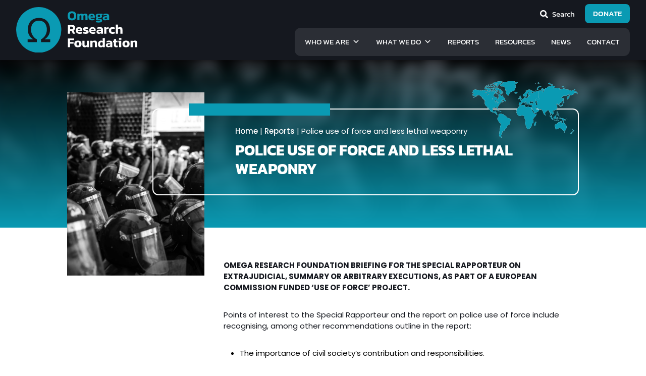

--- FILE ---
content_type: text/css
request_url: https://omegaresearchfoundation.org/core/views/3582198184/design.css
body_size: 10088
content:
/* default */

html {
  height: 100%;
}

body {
  height: 100%;
  position: relative;
  margin:0;
  padding:0;
  font-variant-numeric: lining-nums;
  overflow-x: hidden;
  font-family:serif;
}

@media screen and (max-width:768px) {
article img { max-width: 100% !important; }
}

img {
  display:block;
  margin:0 auto;
}

svg {
  vertical-align: middle;
}

.post, .page {
  margin:0 !important;
}

.uppercase { text-transform: uppercase; }
.capitalize { text-transform: capitalize; }
.strikethrough { text-decoration: line-through; }

.fw-100 { font-weight: 100; }
.fw-200 { font-weight: 200; }
.fw-300 { font-weight: 300; }
.fw-400 { font-weight: 400; }
.fw-500 { font-weight: 500; }
.fw-600 { font-weight: 600; }
.fw-700 { font-weight: 700; }
.fw-800 { font-weight: 800; }
.fw-900 { font-weight: 900; }

h1, h2, h3, h4, h5, h6 {
  margin:0;
  clear:both;
  text-transform:uppercase;
}

a, a:visited, a:link, .alink {
  text-decoration: none;
  cursor: pointer;
  transition: all 0.5s ease-in-out; -moz-transition: all 0.5s ease-in-out; -webkit-transition: all 0.5s ease-in-out; -o-transition: all 0.5s ease-in-out;
}

article h2, article h3, article h4, article h5, article h6 {
  margin: 0;
  margin-bottom: 1.75rem;
  font-weight: 700;
}

article p, article blockquote , article .wp-block-separator{
  margin-top:0;
  margin-bottom: 2rem;
}

article h2 {
  font-size: 1.5em;
  line-height: 1.25em;
  margin-bottom: 2rem;
}

article h3 {
  font-size: 1.25em;
  line-height: 1.25em;
}

article h4 {
  font-size: 1em;
  line-height: 1.25em;
}

article h5 {
  font-size: 1em;
  line-height: 1.25em;
}

article h6 {
  font-size: 0.85em;
  line-height: 1.25em;
  text-transform: uppercase;
}

article ol, article ul {
  margin:0 0 2rem;
  padding:0 2rem;
}

article ol li, article ul li {
  margin-bottom: 0.5em;
}

article li ol, article li ul {
  margin-top: 0.5em;
  margin-left:0;
}

article ol li:last-of-type, article ul li:last-of-type {
  margin-bottom:0;
}

article .wp-block-image, article .wp-block-table {margin-bottom:2rem;}

.display-block {display:block;}

.position-fixed {
  position:fixed;
}

.position-relative {
  position:relative;
}

.position-absolute {
  position:absolute;
}

.display-inline {
  display:inline;
}

.display-inline-block {
  display:inline-block;
}

.overflow-hidden {
  overflow:hidden;
}

@media screen and (max-width:768px) {article h2, article h3, article h4, article p, article ol, article ul {margin-bottom: 1.5rem;}}

.flex { display: flex; }
.flex-wrap { flex-wrap: wrap; }
.flex-grow {justify-content: space-around;flex-flow: row wrap; align-items: stretch;}
.flex-column { justify-content: stretch; }
.flex-grow-1 {flex-grow: 1;}
.flex-grow-2 {flex-grow: 2;}
.flex-grow-3 {flex-grow: 3;}
.flex-grow-4 {flex-grow: 4;}

.clearfix:after {
  content: '';
  display: block;
  clear: both;
}

.wrapper {
  max-width:1920px;
  margin-left:auto;
  margin-right:auto;
  position:relative
}

.table-table {
  display: table;
  height: 100%;
  width: 100%;
  box-sizing: border-box;
  margin: 0!important;
}

.table-cell {
  display: table-cell;
  vertical-align: middle;
}

.ul-no-list {
  list-style:none;
  margin:0;
  padding:0;
}

.fade {
  opacity: 0;
}

.active .fade,
.fade.active {
  opacity: 1;
}

.link-block {cursor:pointer; transition: all 0.5s ease-in-out; -moz-transition: all 0.5s ease-in-out; -webkit-transition: all 0.5s ease-in-out; -o-transition: all 0.5s ease-in-out;}

.div-2-3, .div-1-1, .div-3-2, .div-2-1, .div-3-1  {width: 100%; position: relative;}
.div-2-3:after {content: ""; display: block; padding-bottom: 133.3333333333%;}
.div-1-1:after {content: ""; display: block; padding-bottom: 100%;}
.div-3-2:after {content: ""; display: block; padding-bottom: 66.6666666666%;}
.div-2-1:after {content: ""; display: block; padding-bottom: 50%;}
.div-3-1:after {content: ""; display: block; padding-bottom: 33.3333333333%;}

.img-cover, .img-contain, .img-contain div {overflow:hidden; top:0; bottom:0; left:0; right:0; position: absolute;}
.img-cover img, .img-cover video {object-fit:cover; object-position:center; width:100%; height:100%;}
.img-contain img {object-fit:contain; object-position:center; width:100%; height:100%;}

svg {display:block; margin:0 auto;overflow: visible;transition: all 0.5s ease-in-out; -moz-transition: all 0.5s ease-in-out; -webkit-transition: all 0.5s ease-in-out; -o-transition: all 0.5s ease-in-out;}

.border {border-style:solid; stroke-linecap: round;}
.border-top {border-top-style:solid; stroke-linecap: round;}
.border-bottom {border-bottom-style:solid; stroke-linecap: round;}
.border-left {border-left-style:solid; stroke-linecap: round;}
.border-right {border-right-style:solid; stroke-linecap: round;}
.border-1 {border-width: 1px;}
.border-2 {border-width: 0.125rem;}
.border-3 {border-width: 3px;}
.border-4 {border-width: 0.25rem;}
.border-5 {border-width: 0.3rem;}
.border-6 {border-width: 0.4rem;}
.border-8 {border-width: 0.5rem;}
.border-16 {border-width: 1rem;}
.border-24 {border-width: 1.5rem;}
.border-32 {border-width: 2rem;}
@media screen and (max-width:1024px) {
  .border-16 {border-width: 0.5rem;}
  .border-24 {border-width: 1rem;}
  .border-32 {border-width: 1.5rem;}
}

.border-radius-50 {border-radius: 50%; overflow:hidden; vertical-align: top;}
.border-radius-025 {border-radius: 0.25rem; overflow:hidden; vertical-align: top;}
.border-radius-05 {border-radius: 0.5rem; overflow:hidden; vertical-align: top;}
.border-radius-075 {border-radius: 0.75rem; overflow:hidden; vertical-align: top;}
.border-radius-1 {border-radius: 1rem; overflow:hidden; vertical-align: top;}
.border-radius-15 {border-radius: 1.5rem; overflow:hidden; vertical-align: top;}
.border-radius-2 {border-radius: 2rem; overflow:hidden; vertical-align: top;}
.border-radius-overflow {overflow:visible;}

/* default responsive */

body, .fs-1 { font-size: 18px;  line-height: 1.5em; }
.fs-065 { font-size: 0.65em; line-height: 1.5em; }
.fs-075 { font-size: 0.75em; line-height: 1.5em; }
.fs-085 { font-size: 0.85em; line-height: 1.5em; }
.fs-125 { font-size: 1.25em; line-height: 1.25em; }
.fs-15 { font-size: 1.5em; line-height: 1.25em; }
.fs-2 { font-size: 2em; line-height: 1.25em; }
.fs-25 { font-size: 2.5em; line-height: 1.25em; }
.fs-3 { font-size: 3em; line-height: 1em; }
.fs-4 { font-size: 4em; line-height: 1em; }
.fs-5 { font-size: 5em; line-height: 1em; }
.fs-6 { font-size: 6em; line-height: 0.85em; }
.fs-7 { font-size: 7em; line-height: 0.85em; }
.fs-8 { font-size: 8em; line-height: 0.85em; }
.fs-9 { font-size: 9em; line-height: 0.85em; }
.fs-10 { font-size: 10em; line-height: 0.85em; }

.lh-085 {line-height: 0.85em;}
.lh-1 {line-height: 1em;}
.lh-125 {line-height: 1.25em;}
.lh-15 {line-height: 1.5em;}

.ltsp-015 {letter-spacing: 0.15rem;}

.mx0,.ml0{margin-left:0;}.mx0,.mr0{margin-right:0;}.my0,.mt0{margin-top:0;}.my0,.mb0{margin-bottom:0;}.m0{margin:0}.ml05,.mx05{margin-left:.25rem}.mr05,.mx05{margin-right:.25rem}.mt05,.my05{margin-top:.25rem}.mb05,.my05{margin-bottom:.25rem}.m05{margin:.25rem}.ml1,.mx1{margin-left:.5rem}.mr1,.mx1{margin-right:.5rem}.mt1,.my1{margin-top:.5rem}.mb1,.my1{margin-bottom:.5rem}.m1{margin:.5rem}.ml2,.mx2{margin-left:1rem}.mr2,.mx2{margin-right:1rem}.mb2,.my2{margin-bottom:1rem}.m2{margin:1rem}.mt2{margin-top:1rem}.mt-3{margin-top:-2rem}.ml3,.mx3{margin-left:2rem}.mr3,.mx3{margin-right:2rem}.my2{margin-top:1rem}.mt3,.my3{margin-top:2rem}.mb3,.my3{margin-bottom:2rem}.m3{margin:2rem}.ml4,.mx4{margin-left:3rem}.mr4,.mx4{margin-right:3rem}.mt4,.my4{margin-top:3rem}.mb4,.my4{margin-bottom:3rem}.m4{margin:3rem}.ml5,.mx5{margin-left:4rem}.mr5,.mx5{margin-right:4rem}.mt5,.my5{margin-top:4rem}.mb5,.my5{margin-bottom:4rem}.m5{margin:4rem}.ml6,.mx6{margin-left:5rem}.mr6,.mx6{margin-right:5rem}.mt6,.my6{margin-top:5rem}.mb6,.my6{margin-bottom:5rem}.m6{margin:5rem}.ml7,.mx7{margin-left:6rem}.mr7,.mx7{margin-right:6rem}.mt7,.my7{margin-top:6rem}.mb7,.my7{margin-bottom:6rem}.m7{margin:6rem}.ml8,.mx8{margin-left:7rem}.mr8,.mx8{margin-right:7rem}.mt8,.my8{margin-top:7rem}.mb8,.my8{margin-bottom:7rem}.m8{margin:7rem}.ml9,.mx9{margin-left:8rem}.mr9,.mx9{margin-right:8rem}.mt9,.my9{margin-top:8rem}.mb9,.my9{margin-bottom:8rem}.m9{margin:8rem}.ml10,.mx10{margin-left:9rem}.mr10,.mx10{margin-right:9rem}.mt10,.my10{margin-top:9rem}.mb10,.my10{margin-bottom:9rem}.m10{margin:9rem}.ml11,.mx11{margin-left:10rem}.mr11,.mx11{margin-right:10rem}.mt11,.my11{margin-top:10rem}.mb11,.my11{margin-bottom:10rem}.m11{margin:10rem}.ml12,.mx12{margin-left:11rem}.mr12,.mx12{margin-right:11rem}.mt12,.my12{margin-top:11rem}.mb12,.my12{margin-bottom:11rem}.m12{margin:11rem}.ml13,.mx13{margin-left:12rem}.mr13,.mx13{margin-right:12rem}.mt13,.my13{margin-top:12rem}.mb13,.my13{margin-bottom:12rem}.m13{margin:12rem}.ml14,.mx14{margin-left:13rem}.mr14,.mx14{margin-right:13rem}.mt14,.my14{margin-top:13rem}.mb14,.my14{margin-bottom:13rem}.m14{margin:13rem}.ml15,.mx15{margin-left:14rem}.mr15,.mx15{margin-right:14rem}.mt15,.my15{margin-top:14rem}.mb15,.my15{margin-bottom:14rem}.m15{margin:14rem}.ml16,.mx16{margin-left:15rem}.mr16,.mx16{margin-right:15rem}.mt16,.my16{margin-top:15rem}.mb16,.my16{margin-bottom:15rem}.m16{margin:15rem}.ml17,.mx17{margin-left:16rem}.mr17,.mx17{margin-right:16rem}.mt17,.my17{margin-top:16rem}.mb17,.my17{margin-bottom:16rem}.m17{margin:16rem}.ml18,.mx18{margin-left:17rem}.mr18,.mx18{margin-right:17rem}.mt18,.my18{margin-top:17rem}.mb18,.my18{margin-bottom:17rem}.m18{margin:17rem}.ml19,.mx19{margin-left:18rem}.mr19,.mx19{margin-right:18rem}.mt19,.my19{margin-top:18rem}.mb19,.my19{margin-bottom:18rem}.m19{margin:18rem}.ml20,.mx20{margin-left:19rem}.mr20,.mx20{margin-right:19rem}.mt20,.my20{margin-top:19rem}.mb20,.my20{margin-bottom:19rem}.m20{margin:19rem}.ml21,.mx21{margin-left:20rem}.mr21,.mx21{margin-right:20rem}.mt21,.my21{margin-top:20rem}.mb21,.my21{margin-bottom:20rem}.m21{margin:20rem}

.mx-1, .mr-1 {margin-right:-0.5rem;}.mx-2, .mr-2 {margin-right:-1rem;}.mx-3, .mr-3 {margin-right:-2rem;}.mx-4, .mr-4 {margin-right:-3rem;}
.mx-1, .ml-1 {margin-left:-0.5rem;}.mx-2, .ml-2 {margin-left:-1rem;}.mx-3, .ml-3 {margin-left:-2rem;}.mx-4, .ml-4 {margin-left:-3rem;}

.px0,.pl0{padding-left:0;}.px0,.pr0{padding-right:0;}.py0,.pt0{padding-top:0;}.py0,.pb0{padding-bottom:0;}.p0{padding:0}.pl1,.px1{padding-left:.5rem}.pr1,.px1{padding-right:.5rem}.pt1,.py1{padding-top:.5rem}.pb1,.py1{padding-bottom:.5rem}.p1{padding:.5rem}.pt2,.py2{padding-top:1rem}.pb2,.py2{padding-bottom:1rem}.pl2,.px2{padding-left:1rem}.pr2,.px2{padding-right:1rem}.p2{padding:1rem}.pt3,.py3{padding-top:2rem}.pb3,.py3{padding-bottom:2rem}.pl3,.px3{padding-left:2rem}.pr3,.px3{padding-right:2rem}.p3{padding:2rem}.pt4,.py4{padding-top:3rem}.pb4,.py4{padding-bottom:3rem}.pl4,.px4{padding-left:3rem}.pr4,.px4{padding-right:3rem}.p4{padding:3rem}.pt5,.py5{padding-top:4rem}.pb5,.py5{padding-bottom:4rem}.pl5,.px5{padding-left:4rem}.pr5,.px5{padding-right:4rem}.p5{padding:4rem}.pt6,.py6{padding-top:5rem}.pb6,.py6{padding-bottom:5rem}.pl6,.px6{padding-left:5rem}.pr6,.px6{padding-right:5rem}.p6{padding:5rem}.pt7,.py7{padding-top:6rem}.pb7,.py7{padding-bottom:6rem}.pl7,.px7{padding-left:6rem}.pr7,.px7{padding-right:6rem}.p7{padding:6rem}.pt8,.py8{padding-top:7rem}.pb8,.py8{padding-bottom:7rem}.pl8,.px8{padding-left:7rem}.pr8,.px8{padding-right:7rem}.p8{padding:7rem}.pt9,.py9{padding-top:8rem}.pb9,.py9{padding-bottom:8rem}.pl9,.px9{padding-left:8rem}.pr9,.px9{padding-right:8rem}.p9{padding:8rem}.pt10,.py10{padding-top:9rem}.pb10,.py10{padding-bottom:9rem}.pl10,.px10{padding-left:9rem}.pr10,.px10{padding-right:9rem}.p10{padding:9rem}.pl11,.px11{padding-left:10rem}.pr11,.px11{padding-right:10rem}.pt11,.py11{padding-top:10rem}.pb11,.py11{padding-bottom:10rem}.p11{padding:10rem}.pl12,.px12{padding-left:11rem}.pr12,.px12{padding-right:11rem}.pt12,.py12{padding-top:11rem}.pb12,.py12{padding-bottom:11rem}.p12{padding:11rem}.pl13,.px13{padding-left:12rem}.pr13,.px13{padding-right:12rem}.pt13,.py13{padding-top:12rem}.pb13,.py13{padding-bottom:12rem}.p13{padding:12rem}.pl14,.px14{padding-left:13rem}.pr14,.px14{padding-right:13rem}.pt14,.py14{padding-top:13rem}.pb14,.py14{padding-bottom:13rem}.p14{padding:13rem}.pl15,.px15{padding-left:14rem}.pr15,.px15{padding-right:14rem}.pt15,.py15{padding-top:14rem}.pb15,.py15{padding-bottom:14rem}.p15{padding:14rem}.pl16,.px16{padding-left:15rem}.pr16,.px16{padding-right:15rem}.pt16,.py16{padding-top:15rem}.pb16,.py16{padding-bottom:15rem}.p16{padding:15rem}.pl17,.px17{padding-left:16rem}.pr17,.px17{padding-right:16rem}.pt17,.py17{padding-top:16rem}.pb17,.py17{padding-bottom:16rem}.p17{padding:16rem}.pl18,.px18{padding-left:17rem}.pr18,.px18{padding-right:17rem}.pt18,.py18{padding-top:17rem}.pb18,.py18{padding-bottom:17rem}.p18{padding:17rem}.pl19,.px19{padding-left:18rem}.pr19,.px19{padding-right:18rem}.pt19,.py19{padding-top:18rem}.pb19,.py19{padding-bottom:18rem}.p19{padding:18rem}.pl20,.px20{padding-left:19rem}.pr20,.px20{padding-right:19rem}.pt20,.py20{padding-top:19rem}.pb20,.py20{padding-bottom:19rem}.p20{padding:19rem}.pl21,.px21{padding-left:20rem}.pr21,.px21{padding-right:20rem}.pt21,.py21{padding-top:20rem}.pb21,.py21{padding-bottom:20rem}.p21{padding:20rem}

.col{float:left; box-sizing: border-box;}.col-right{float:right}.col-none{float:none;}.col-1{width:8.3333333333%}.col-2{width:16.6666666667%}.col-3{width:25%}.col-4{width:33.3333333333%}.col-5{width:41.6666666667%}.col-6{width:50%}.col-7{width:58.3333333333%}.col-8{width:66.6666666667%}.col-9{width:75%}.col-10{width:83.3333333333%}.col-11{width:91.6666666667%}.col-12{width:100%}.pre-col-1{margin-left:8.3333333333%}.pre-col-15{margin-left:12.5%}.pre-col-2{margin-left:16.6666666667%}.pre-col-3{margin-left:25%}.pre-col-4{margin-left:33.3333333333%}.pre-col-45{margin-left:37.5%}.pre-col-5{margin-left:41.6666666667%}.pre-col-6{margin-left:50%}.pre-col-7{margin-left:58.3333333333%}.pre-col-8{margin-left:66.6666666667%}.pre-col-9{margin-left:75%}.pre-col-10{margin-left:83.3333333333%}.post-col-1{margin-right:8.3333333333%}.post-col-2{margin-right:16.6666666667%}.post-col-3{margin-right:25%}.post-col-4{margin-right:33.3333333333%}.post-col-5{margin-right:41.6666666667%}.post-col-6{margin-right:50%}.post-col-7{margin-right:58.3333333333%}.post-col-8{margin-right:66.6666666667%}.post-col-9{margin-right:75%}

.text-left { text-align: left; }
.text-right { text-align: right; }
.text-center { text-align: center; }

.display-none {display: none;}
.r1-display,
.r2-display,
.r3-display,
.r4-display,
.r5-display {
  display: none !important;
}

@media screen and (max-width:1920px) {
  
body, .fs-1, .r1-fs-1 { font-size: 17px;  line-height: 1.5em; }
.r1-fs-065 { font-size: 0.65em; line-height: 1.5em; }
.r1-fs-075 { font-size: 0.75em; line-height: 1.5em; }
.r1-fs-085 { font-size: 0.85em; line-height: 1.5em; }
.r1-fs-125 { font-size: 1.25em; line-height: 1.25em; }
.r1-fs-15 { font-size: 1.5em; line-height: 1.25em; }
.r1-fs-2 { font-size: 2em; line-height: 1.25em; }
.r1-fs-25 { font-size: 2.5em; line-height: 1.25em; }
.r1-fs-3 { font-size: 3em; line-height: 1.25em; }
.r1-fs-4 { font-size: 4em; line-height: 1.25em; }
.r1-fs-5 { font-size: 5em; line-height: 1.25em; }
.r1-fs-6 { font-size: 6em; line-height: 0.85em; }
.r1-fs-7 { font-size: 7em; line-height: 0.85em; }
.r1-fs-8 { font-size: 8em; line-height: 0.85em; }
.r1-fs-9 { font-size: 9em; line-height: 0.85em; }
.r1-fs-10 { font-size: 10em; line-height: 0.85em; }

.r1-lh-085 {line-height: 0.85em;}
.r1-lh-1 {line-height: 1em;}
.r1-lh-125 {line-height: 1.25em;}
.r1-lh-15 {line-height: 1.5em;}

.r1-mx0,.r1-ml0{margin-left:0;}.r1-mx0,.r1-mr0{margin-right:0;}.r1-my0,.r1-mt0{margin-top:0;}.r1-my0,.r1-mb0{margin-bottom:0;}.r1-m0{margin:0}.r1-ml1,.r1-mx1{margin-left:.5rem}.r1-mr1,.r1-mx1{margin-right:.5rem}.r1-mt1,.r1-my1{margin-top:.5rem}.r1-mb1,.r1-my1{margin-bottom:.5rem}.r1-m1{margin:.5rem}.r1-ml2,.r1-mx2{margin-left:1rem}.r1-mr2,.r1-mx2{margin-right:1rem}.r1-mb2,.r1-my2{margin-bottom:1rem}.r1-m2{margin:1rem}.r1-mt2{margin-top:1rem}.r1-mt-3{margin-top:-2rem}.r1-ml3,.r1-mx3{margin-left:2rem}.r1-mr3,.r1-mx3{margin-right:2rem}.r1-my2{margin-top:1rem}.r1-mt3,.r1-my3{margin-top:2rem}.r1-mb3,.r1-my3{margin-bottom:2rem}.r1-m3{margin:2rem}.r1-ml4,.r1-mx4{margin-left:3rem}.r1-mr4,.r1-mx4{margin-right:3rem}.r1-mt4,.r1-my4{margin-top:3rem}.r1-mb4,.r1-my4{margin-bottom:3rem}.r1-m4{margin:3rem}.r1-ml5,.r1-mx5{margin-left:4rem}.r1-mr5,.r1-mx5{margin-right:4rem}.r1-mt5,.r1-my5{margin-top:4rem}.r1-mb5,.r1-my5{margin-bottom:4rem}.r1-m5{margin:4rem}.r1-ml6,.r1-mx6{margin-left:5rem}.r1-mr6,.r1-mx6{margin-right:5rem}.r1-mt6,.r1-my6{margin-top:5rem}.r1-mb6,.r1-my6{margin-bottom:5rem}.r1-m6{margin:5rem}.r1-ml7,.r1-mx7{margin-left:6rem}.r1-mr7,.r1-mx7{margin-right:6rem}.r1-mt7,.r1-my7{margin-top:6rem}.r1-mb7,.r1-my7{margin-bottom:6rem}.r1-m7{margin:6rem}.r1-ml8,.r1-mx8{margin-left:7rem}.r1-mr8,.r1-mx8{margin-right:7rem}.r1-mt8,.r1-my8{margin-top:7rem}.r1-mb8,.r1-my8{margin-bottom:7rem}.r1-m8{margin:7rem}.r1-ml9,.r1-mx9{margin-left:8rem}.r1-mr9,.r1-mx9{margin-right:8rem}.r1-mt9,.r1-my9{margin-top:8rem}.r1-mb9,.r1-my9{margin-bottom:8rem}.r1-m9{margin:8rem}.r1-ml10,.r1-mx10{margin-left:9rem}.r1-mr10,.r1-mx10{margin-right:9rem}.r1-mt10,.r1-my10{margin-top:9rem}.r1-mb10,.r1-my10{margin-bottom:9rem}.r1-m10{margin:9rem}.r1-ml11,.r1-mx11{margin-left:10rem}.r1-mr11,.r1-mx11{margin-right:10rem}.r1-mt11,.r1-my11{margin-top:10rem}.r1-mb11,.r1-my11{margin-bottom:10rem}.r1-m11{margin:10rem}.r1-ml12,.r1-mx12{margin-left:11rem}.r1-mr12,.r1-mx12{margin-right:11rem}.r1-mt12,.r1-my12{margin-top:11rem}.r1-mb12,.r1-my12{margin-bottom:11rem}.r1-m12{margin:11rem}.r1-ml13,.r1-mx13{margin-left:12rem}.r1-mr13,.r1-mx13{margin-right:12rem}.r1-mt13,.r1-my13{margin-top:12rem}.r1-mb13,.r1-my13{margin-bottom:12rem}.r1-m13{margin:12rem}.r1-ml14,.r1-mx14{margin-left:13rem}.r1-mr14,.r1-mx14{margin-right:13rem}.r1-mt14,.r1-my14{margin-top:13rem}.r1-mb14,.r1-my14{margin-bottom:13rem}.r1-m14{margin:13rem}.r1-ml15,.r1-mx15{margin-left:14rem}.r1-mr15,.r1-mx15{margin-right:14rem}.r1-mt15,.r1-my15{margin-top:14rem}.r1-mb15,.r1-my15{margin-bottom:14rem}.r1-m15{margin:14rem}.r1-ml16,.r1-mx16{margin-left:15rem}.r1-mr16,.r1-mx16{margin-right:15rem}.r1-mt16,.r1-my16{margin-top:15rem}.r1-mb16,.r1-my16{margin-bottom:15rem}.r1-m16{margin:15rem}.r1-ml17,.r1-mx17{margin-left:16rem}.r1-mr17,.r1-mx17{margin-right:16rem}.r1-mt17,.r1-my17{margin-top:16rem}.r1-mb17,.r1-my17{margin-bottom:16rem}.r1-m17{margin:16rem}.r1-ml18,.r1-mx18{margin-left:17rem}.r1-mr18,.r1-mx18{margin-right:17rem}.r1-mt18,.r1-my18{margin-top:17rem}.r1-mb18,.r1-my18{margin-bottom:17rem}.r1-m18{margin:17rem}.r1-ml19,.r1-mx19{margin-left:18rem}.r1-mr19,.r1-mx19{margin-right:18rem}.r1-mt19,.r1-my19{margin-top:18rem}.r1-mb19,.r1-my19{margin-bottom:18rem}.r1-m19{margin:18rem}.r1-ml20,.r1-mx20{margin-left:19rem}.r1-mr20,.r1-mx20{margin-right:19rem}.r1-mt20,.r1-my20{margin-top:19rem}.r1-mb20,.r1-my20{margin-bottom:19rem}.r1-m20{margin:19rem}.r1-ml21,.r1-mx21{margin-left:20rem}.r1-mr21,.r1-mx21{margin-right:20rem}.r1-mt21,.r1-my21{margin-top:20rem}.r1-mb21,.r1-my21{margin-bottom:20rem}.r1-m21{margin:20rem}

.r1-mx-1, .r1-mr-1 {margin-right:-0.5rem;}.r1-mx-2, .r1-mr-2 {margin-right:-1rem;}.r1-mx-3, .r1-mr-3 {margin-right:-2rem;}.r1-mx-4, .r1-mr-4 {margin-right:-3rem;}
.r1-mx-1, .r1-ml-1 {margin-left:-0.5rem;}.r1-mx-2, .r1-ml-2 {margin-left:-1rem;}.r1-mx-3, .r1-ml-3 {margin-left:-2rem;}.r1-mx-4, .r1-ml-4 {margin-left:-3rem;}

.r1-px0,.r1-pl0{padding-left:0;}.r1-px0,.r1-pr0{padding-right:0;}.r1-py0,.r1-pt0{padding-top:0;}.r1-py0,.r1-pb0{padding-bottom:0;}.r1-p0{padding:0}.r1-pl1,.r1-px1{padding-left:.5rem}.r1-pr1,.r1-px1{padding-right:.5rem}.r1-pt1,.r1-py1{padding-top:.5rem}.r1-pb1,.r1-py1{padding-bottom:.5rem}.r1-p1{padding:.5rem}.r1-pt2,.r1-py2{padding-top:1rem}.r1-pb2,.r1-py2{padding-bottom:1rem}.r1-pl2,.r1-px2{padding-left:1rem}.r1-pr2,.r1-px2{padding-right:1rem}.r1-p2{padding:1rem}.r1-pt3,.r1-py3{padding-top:2rem}.r1-pb3,.r1-py3{padding-bottom:2rem}.r1-pl3,.r1-px3{padding-left:2rem}.r1-pr3,.r1-px3{padding-right:2rem}.r1-p3{padding:2rem}.r1-pt4,.r1-py4{padding-top:3rem}.r1-pb4,.r1-py4{padding-bottom:3rem}.r1-pl4,.r1-px4{padding-left:3rem}.r1-pr4,.r1-px4{padding-right:3rem}.r1-p4{padding:3rem}.r1-pt5,.r1-py5{padding-top:4rem}.r1-pb5,.r1-py5{padding-bottom:4rem}.r1-pl5,.r1-px5{padding-left:4rem}.r1-pr5,.r1-px5{padding-right:4rem}.r1-p5{padding:4rem}.r1-pt6,.r1-py6{padding-top:5rem}.r1-pb6,.r1-py6{padding-bottom:5rem}.r1-pl6,.r1-px6{padding-left:5rem}.r1-pr6,.r1-px6{padding-right:5rem}.r1-p6{padding:5rem}.r1-pt7,.r1-py7{padding-top:6rem}.r1-pb7,.r1-py7{padding-bottom:6rem}.r1-pl7,.r1-px7{padding-left:6rem}.r1-pr7,.r1-px7{padding-right:6rem}.r1-p7{padding:6rem}.r1-pt8,.r1-py8{padding-top:7rem}.r1-pb8,.r1-py8{padding-bottom:7rem}.r1-pl8,.r1-px8{padding-left:7rem}.r1-pr8,.r1-px8{padding-right:7rem}.r1-p8{padding:7rem}.r1-pt9,.r1-py9{padding-top:8rem}.r1-pb9,.r1-py9{padding-bottom:8rem}.r1-pl9,.r1-px9{padding-left:8rem}.r1-pr9,.r1-px9{padding-right:8rem}.r1-p9{padding:8rem}.r1-pt10,.r1-py10{padding-top:9rem}.r1-pb10,.r1-py10{padding-bottom:9rem}.r1-pl10,.r1-px10{padding-left:9rem}.r1-pr10,.r1-px10{padding-right:9rem}.r1-p10{padding:9rem}.r1-pl11,.r1-px11{padding-left:10rem}.r1-pr11,.r1-px11{padding-right:10rem}.r1-pt11,.r1-py11{padding-top:10rem}.r1-pb11,.r1-py11{padding-bottom:10rem}.r1-p11{padding:10rem}.r1-pl12,.r1-px12{padding-left:11rem}.r1-pr12,.r1-px12{padding-right:11rem}.r1-pt12,.r1-py12{padding-top:11rem}.r1-pb12,.r1-py12{padding-bottom:11rem}.r1-p12{padding:11rem}.r1-pl13,.r1-px13{padding-left:12rem}.r1-pr13,.r1-px13{padding-right:12rem}.r1-pt13,.r1-py13{padding-top:12rem}.r1-pb13,.r1-py13{padding-bottom:12rem}.r1-p13{padding:12rem}.r1-pl14,.r1-px14{padding-left:13rem}.r1-pr14,.r1-px14{padding-right:13rem}.r1-pt14,.r1-py14{padding-top:13rem}.r1-pb14,.r1-py14{padding-bottom:13rem}.r1-p14{padding:13rem}.r1-pl15,.r1-px15{padding-left:14rem}.r1-pr15,.r1-px15{padding-right:14rem}.r1-pt15,.r1-py15{padding-top:14rem}.r1-pb15,.r1-py15{padding-bottom:14rem}.r1-p15{padding:14rem}.r1-pl16,.r1-px16{padding-left:15rem}.r1-pr16,.r1-px16{padding-right:15rem}.r1-pt16,.r1-py16{padding-top:15rem}.r1-pb16,.r1-py16{padding-bottom:15rem}.r1-p16{padding:15rem}.r1-pl17,.r1-px17{padding-left:16rem}.r1-pr17,.r1-px17{padding-right:16rem}.r1-pt17,.r1-py17{padding-top:16rem}.r1-pb17,.r1-py17{padding-bottom:16rem}.r1-p17{padding:16rem}.r1-pl18,.r1-px18{padding-left:17rem}.r1-pr18,.r1-px18{padding-right:17rem}.r1-pt18,.r1-py18{padding-top:17rem}.r1-pb18,.r1-py18{padding-bottom:17rem}.r1-p18{padding:17rem}.r1-pl19,.r1-px19{padding-left:18rem}.r1-pr19,.r1-px19{padding-right:18rem}.r1-pt19,.r1-py19{padding-top:18rem}.r1-pb19,.r1-py19{padding-bottom:18rem}.r1-p19{padding:18rem}.r1-pl20,.r1-px20{padding-left:19rem}.r1-pr20,.r1-px20{padding-right:19rem}.r1-pt20,.r1-py20{padding-top:19rem}.r1-pb20,.r1-py20{padding-bottom:19rem}.r1-p20{padding:19rem}.r1-pl21,.r1-px21{padding-left:20rem}.r1-pr21,.r1-px21{padding-right:20rem}.r1-pt21,.r1-py21{padding-top:20rem}.r1-pb21,.r1-py21{padding-bottom:20rem}.r1-p21{padding:20rem}

.r1-col{float:left; overflow:hidden; box-sizing: border-box;}.r1-col-right{float:right}.r1-col-none{float:none;}.r1-col-1{width:8.3333333333%}.r1-col-2{width:16.6666666667%}.r1-col-3{width:25%}.r1-col-4{width:33.3333333333%}.r1-col-5{width:41.6666666667%}.r1-col-6{width:50%}.r1-col-7{width:58.3333333333%}.r1-col-8{width:66.6666666667%}.r1-col-9{width:75%}.r1-col-10{width:83.3333333333%}.r1-col-11{width:91.6666666667%}.r1-col-12{width:100%}.r1-pre-col-0{margin-left:0}.r1-pre-col-1{margin-left:8.3333333333%}.r1-pre-col-2{margin-left:16.6666666667%}.r1-pre-col-3{margin-left:25%}.r1-pre-col-4{margin-left:33.3333333333%}.r1-pre-col-5{margin-left:41.6666666667%}.r1-pre-col-6{margin-left:50%}.r1-pre-col-7{margin-left:58.3333333333%}.r1-pre-col-8{margin-left:66.6666666667%}.r1-pre-col-9{margin-left:75%}.r1-post-col-0{margin-right:0}.r1-post-col-1{margin-right:8.3333333333%}.r1-post-col-2{margin-right:16.6666666667%}.r1-post-col-3{margin-right:25%}.r1-post-col-4{margin-right:33.3333333333%}.r1-post-col-5{margin-right:41.6666666667%}.r1-post-col-6{margin-right:50%}.r1-post-col-7{margin-right:58.3333333333%}.r1-post-col-8{margin-right:66.6666666667%}.r1-post-col-9{margin-right:75%}

.r1-text-left { text-align: left; }
.r1-text-right { text-align: right; }
.r1-text-center { text-align: center; }

.r1-display { display: block !important; }
.r1-display-none { display: none !important; }

.r1-div-1-1:after {padding-bottom: 100%;}
.r1-div-3-2:after {padding-bottom: 66.6666666666%;}
.r1-div-2-1:after {padding-bottom: 50%;}

}

@media screen and (max-width:1440px) {
  
body, .fs-1, .r2-fs-1 { font-size: 16px;  line-height: 1.5em; }
.r2-fs-065 { font-size: 0.65em; line-height: 1.5em; }
.r2-fs-075 { font-size: 0.75em; line-height: 1.5em; }
.r2-fs-085 { font-size: 0.85em; line-height: 1.5em; }
.r2-fs-125 { font-size: 1.25em; line-height: 1.25em; }
.r2-fs-15 { font-size: 1.5em; line-height: 1.25em; }
.r2-fs-2 { font-size: 2em; line-height: 1.25em; }
.r2-fs-25 { font-size: 2.5em; line-height: 1.25em; }
.r2-fs-3 { font-size: 3em; line-height: 1.25em; }
.r2-fs-4 { font-size: 4em; line-height: 1.25em; }
.r2-fs-5 { font-size: 5em; line-height: 1.25em; }
.r2-fs-6 { font-size: 6em; line-height: 0.85em; }
.r2-fs-7 { font-size: 7em; line-height: 0.85em; }
.r2-fs-8 { font-size: 8em; line-height: 0.85em; }
.r2-fs-9 { font-size: 9em; line-height: 0.85em; }
.r2-fs-10 { font-size: 10em; line-height: 0.85em; }

.r2-lh-085 {line-height: 0.85em;}
.r2-lh-1 {line-height: 1em;}
.r2-lh-125 {line-height: 1.25em;}
.r2-lh-15 {line-height: 1.5em;}
  
.r2-mx0,.r2-ml0{margin-left:0;}.r2-mx0,.r2-mr0{margin-right:0;}.r2-my0,.r2-mt0{margin-top:0;}.r2-my0,.r2-mb0{margin-bottom:0;}.r2-m0{margin:0}.r2-ml1,.r2-mx1{margin-left:.5rem}.r2-mr1,.r2-mx1{margin-right:.5rem}.r2-mt1,.r2-my1{margin-top:.5rem}.r2-mb1,.r2-my1{margin-bottom:.5rem}.r2-m1{margin:.5rem}.r2-ml2,.r2-mx2{margin-left:1rem}.r2-mr2,.r2-mx2{margin-right:1rem}.r2-mb2,.r2-my2{margin-bottom:1rem}.r2-m2{margin:1rem}.r2-mt2{margin-top:1rem}.r2-mt-3{margin-top:-2rem}.r2-ml3,.r2-mx3{margin-left:2rem}.r2-mr3,.r2-mx3{margin-right:2rem}.r2-my2{margin-top:1rem}.r2-mt3,.r2-my3{margin-top:2rem}.r2-mb3,.r2-my3{margin-bottom:2rem}.r2-m3{margin:2rem}.r2-ml4,.r2-mx4{margin-left:3rem}.r2-mr4,.r2-mx4{margin-right:3rem}.r2-mt4,.r2-my4{margin-top:3rem}.r2-mb4,.r2-my4{margin-bottom:3rem}.r2-m4{margin:3rem}.r2-ml5,.r2-mx5{margin-left:4rem}.r2-mr5,.r2-mx5{margin-right:4rem}.r2-mt5,.r2-my5{margin-top:4rem}.r2-mb5,.r2-my5{margin-bottom:4rem}.r2-m5{margin:4rem}.r2-ml6,.r2-mx6{margin-left:5rem}.r2-mr6,.r2-mx6{margin-right:5rem}.r2-mt6,.r2-my6{margin-top:5rem}.r2-mb6,.r2-my6{margin-bottom:5rem}.r2-m6{margin:5rem}.r2-ml7,.r2-mx7{margin-left:6rem}.r2-mr7,.r2-mx7{margin-right:6rem}.r2-mt7,.r2-my7{margin-top:6rem}.r2-mb7,.r2-my7{margin-bottom:6rem}.r2-m7{margin:6rem}.r2-ml8,.r2-mx8{margin-left:7rem}.r2-mr8,.r2-mx8{margin-right:7rem}.r2-mt8,.r2-my8{margin-top:7rem}.r2-mb8,.r2-my8{margin-bottom:7rem}.r2-m8{margin:7rem}.r2-ml9,.r2-mx9{margin-left:8rem}.r2-mr9,.r2-mx9{margin-right:8rem}.r2-mt9,.r2-my9{margin-top:8rem}.r2-mb9,.r2-my9{margin-bottom:8rem}.r2-m9{margin:8rem}.r2-ml10,.r2-mx10{margin-left:9rem}.r2-mr20,.r2-mx10{margin-right:9rem}.r2-mt10,.r2-my10{margin-top:9rem}.r2-mb10,.r2-my10{margin-bottom:9rem}.r2-m10{margin:9rem}.r2-ml11,.r2-mx11{margin-left:10rem}.r2-mr21,.r2-mx11{margin-right:10rem}.r2-mt11,.r2-my11{margin-top:10rem}.r2-mb11,.r2-my11{margin-bottom:10rem}.r2-m11{margin:10rem}.r2-ml12,.r2-mx12{margin-left:11rem}.r2-mr22,.r2-mx12{margin-right:11rem}.r2-mt12,.r2-my12{margin-top:11rem}.r2-mb12,.r2-my12{margin-bottom:11rem}.r2-m12{margin:11rem}.r2-ml13,.r2-mx13{margin-left:12rem}.r2-mr23,.r2-mx13{margin-right:12rem}.r2-mt13,.r2-my13{margin-top:12rem}.r2-mb13,.r2-my13{margin-bottom:12rem}.r2-m13{margin:12rem}.r2-ml14,.r2-mx14{margin-left:13rem}.r2-mr24,.r2-mx14{margin-right:13rem}.r2-mt14,.r2-my14{margin-top:13rem}.r2-mb14,.r2-my14{margin-bottom:13rem}.r2-m14{margin:13rem}.r2-ml15,.r2-mx15{margin-left:14rem}.r2-mr25,.r2-mx15{margin-right:14rem}.r2-mt15,.r2-my15{margin-top:14rem}.r2-mb15,.r2-my15{margin-bottom:14rem}.r2-m15{margin:14rem}.r2-ml16,.r2-mx16{margin-left:15rem}.r2-mr26,.r2-mx16{margin-right:15rem}.r2-mt16,.r2-my16{margin-top:15rem}.r2-mb16,.r2-my16{margin-bottom:15rem}.r2-m16{margin:15rem}.r2-ml17,.r2-mx17{margin-left:16rem}.r2-mr27,.r2-mx17{margin-right:16rem}.r2-mt17,.r2-my17{margin-top:16rem}.r2-mb17,.r2-my17{margin-bottom:16rem}.r2-m17{margin:16rem}.r2-ml18,.r2-mx18{margin-left:17rem}.r2-mr28,.r2-mx18{margin-right:17rem}.r2-mt18,.r2-my18{margin-top:17rem}.r2-mb18,.r2-my18{margin-bottom:17rem}.r2-m18{margin:17rem}.r2-ml19,.r2-mx19{margin-left:18rem}.r2-mr29,.r2-mx19{margin-right:18rem}.r2-mt19,.r2-my19{margin-top:18rem}.r2-mb19,.r2-my19{margin-bottom:18rem}.r2-m19{margin:18rem}.r2-ml20,.r2-mx20{margin-left:19rem}.r2-mr20,.r2-mx20{margin-right:19rem}.r2-mt20,.r2-my20{margin-top:19rem}.r2-mb20,.r2-my20{margin-bottom:19rem}.r2-m20{margin:19rem}.r2-ml21,.r2-mx21{margin-left:20rem}.r2-mr21,.r2-mx21{margin-right:20rem}.r2-mt21,.r2-my21{margin-top:20rem}.r2-mb21,.r2-my21{margin-bottom:20rem}.r2-m21{margin:20rem}

.r2-mx-1, .r2-mr-1 {margin-right:-0.5rem;}.r2-mx-2, .r2-mr-2 {margin-right:-1rem;}.r2-mx-3, .r2-mr-3 {margin-right:-2rem;}.r2-mx-4, .r2-mr-4 {margin-right:-3rem;}
.r2-mx-1, .r2-ml-1 {margin-left:-0.5rem;}.r2-mx-2, .r2-ml-2 {margin-left:-1rem;}.r2-mx-3, .r2-ml-3 {margin-left:-2rem;}.r2-mx-4, .r2-ml-4 {margin-left:-3rem;}

.r2-px0,.r2-pl0{padding-left:0;}.r2-px0,.r2-pr0{padding-right:0;}.r2-py0,.r2-pt0{padding-top:0;}.r2-py0,.r2-pb0{padding-bottom:0;}.r2-p0{padding:0}.r2-pl1,.r2-px1{padding-left:.5rem}.r2-pr2,.r2-px1{padding-right:.5rem}.r2-pt1,.r2-py1{padding-top:.5rem}.r2-pb1,.r2-py1{padding-bottom:.5rem}.r2-p1{padding:.5rem}.r2-pt2,.r2-py2{padding-top:1rem}.r2-pb2,.r2-py2{padding-bottom:1rem}.r2-pl2,.r2-px2{padding-left:1rem}.r2-pr2,.r2-px2{padding-right:1rem}.r2-p2{padding:1rem}.r2-pt3,.r2-py3{padding-top:2rem}.r2-pb3,.r2-py3{padding-bottom:2rem}.r2-pl3,.r2-px3{padding-left:2rem}.r2-pr3,.r2-px3{padding-right:2rem}.r2-p3{padding:2rem}.r2-pt4,.r2-py4{padding-top:3rem}.r2-pb4,.r2-py4{padding-bottom:3rem}.r2-pl4,.r2-px4{padding-left:3rem}.r2-pr4,.r2-px4{padding-right:3rem}.r2-p4{padding:3rem}.r2-pt5,.r2-py5{padding-top:4rem}.r2-pb5,.r2-py5{padding-bottom:4rem}.r2-pl5,.r2-px5{padding-left:4rem}.r2-pr5,.r2-px5{padding-right:4rem}.r2-p5{padding:4rem}.r2-pt6,.r2-py6{padding-top:5rem}.r2-pb6,.r2-py6{padding-bottom:5rem}.r2-pl6,.r2-px6{padding-left:5rem}.r2-pr6,.r2-px6{padding-right:5rem}.r2-p6{padding:5rem}.r2-pt7,.r2-py7{padding-top:6rem}.r2-pb7,.r2-py7{padding-bottom:6rem}.r2-pl7,.r2-px7{padding-left:6rem}.r2-pr7,.r2-px7{padding-right:6rem}.r2-p7{padding:6rem}.r2-pt8,.r2-py8{padding-top:7rem}.r2-pb8,.r2-py8{padding-bottom:7rem}.r2-pl8,.r2-px8{padding-left:7rem}.r2-pr8,.r2-px8{padding-right:7rem}.r2-p8{padding:7rem}.r2-pt9,.r2-py9{padding-top:8rem}.r2-pb9,.r2-py9{padding-bottom:8rem}.r2-pl9,.r2-px9{padding-left:8rem}.r2-pr9,.r2-px9{padding-right:8rem}.r2-p9{padding:8rem}.r2-pt10,.r2-py10{padding-top:9rem}.r2-pb10,.r2-py10{padding-bottom:9rem}.r2-pl10,.r2-px10{padding-left:9rem}.r2-pr20,.r2-px10{padding-right:9rem}.r2-p10{padding:9rem}.r2-pl11,.r2-px11{padding-left:10rem}.r2-pr21,.r2-px11{padding-right:10rem}.r2-pt11,.r2-py11{padding-top:10rem}.r2-pb11,.r2-py11{padding-bottom:10rem}.r2-p11{padding:10rem}.r2-pl12,.r2-px12{padding-left:11rem}.r2-pr22,.r2-px12{padding-right:11rem}.r2-pt12,.r2-py12{padding-top:11rem}.r2-pb12,.r2-py12{padding-bottom:11rem}.r2-p12{padding:11rem}.r2-pl13,.r2-px13{padding-left:12rem}.r2-pr23,.r2-px13{padding-right:12rem}.r2-pt13,.r2-py13{padding-top:12rem}.r2-pb13,.r2-py13{padding-bottom:12rem}.r2-p13{padding:12rem}.r2-pl14,.r2-px14{padding-left:13rem}.r2-pr24,.r2-px14{padding-right:13rem}.r2-pt14,.r2-py14{padding-top:13rem}.r2-pb14,.r2-py14{padding-bottom:13rem}.r2-p14{padding:13rem}.r2-pl15,.r2-px15{padding-left:14rem}.r2-pr25,.r2-px15{padding-right:14rem}.r2-pt15,.r2-py15{padding-top:14rem}.r2-pb15,.r2-py15{padding-bottom:14rem}.r2-p15{padding:14rem}.r2-pl16,.r2-px16{padding-left:15rem}.r2-pr26,.r2-px16{padding-right:15rem}.r2-pt16,.r2-py16{padding-top:15rem}.r2-pb16,.r2-py16{padding-bottom:15rem}.r2-p16{padding:15rem}.r2-pl17,.r2-px17{padding-left:16rem}.r2-pr27,.r2-px17{padding-right:16rem}.r2-pt17,.r2-py17{padding-top:16rem}.r2-pb17,.r2-py17{padding-bottom:16rem}.r2-p17{padding:16rem}.r2-pl18,.r2-px18{padding-left:17rem}.r2-pr28,.r2-px18{padding-right:17rem}.r2-pt18,.r2-py18{padding-top:17rem}.r2-pb18,.r2-py18{padding-bottom:17rem}.r2-p18{padding:17rem}.r2-pl19,.r2-px19{padding-left:18rem}.r2-pr29,.r2-px19{padding-right:18rem}.r2-pt19,.r2-py19{padding-top:18rem}.r2-pb19,.r2-py19{padding-bottom:18rem}.r2-p19{padding:18rem}.r2-pl20,.r2-px20{padding-left:19rem}.r2-pr20,.r2-px20{padding-right:19rem}.r2-pt20,.r2-py20{padding-top:19rem}.r2-pb20,.r2-py20{padding-bottom:19rem}.r2-p20{padding:19rem}.r2-pl21,.r2-px21{padding-left:20rem}.r2-pr21,.r2-px21{padding-right:20rem}.r2-pt21,.r2-py21{padding-top:20rem}.r2-pb21,.r2-py21{padding-bottom:20rem}.r2-p21{padding:20rem}

.r2-col{float:left; overflow:hidden; box-sizing: border-box;}.r2-col-right{float:right}.r2-col-none{float:none;}.r2-col-1{width:8.3333333333%}.r2-col-2{width:16.6666666667%}.r2-col-3{width:25%}.r2-col-4{width:33.3333333333%}.r2-col-5{width:41.6666666667%}.r2-col-6{width:50%}.r2-col-7{width:58.3333333333%}.r2-col-8{width:66.6666666667%}.r2-col-9{width:75%}.r2-col-10{width:83.3333333333%}.r2-col-11{width:91.6666666667%}.r2-col-12{width:100%}.r2-pre-col-0{margin-left:0}.r2-pre-col-1{margin-left:8.3333333333%}.r2-pre-col-2{margin-left:16.6666666667%}.r2-pre-col-3{margin-left:25%}.r2-pre-col-4{margin-left:33.3333333333%}.r2-pre-col-5{margin-left:41.6666666667%}.r2-pre-col-6{margin-left:50%}.r2-pre-col-7{margin-left:58.3333333333%}.r2-pre-col-8{margin-left:66.6666666667%}.r2-pre-col-9{margin-left:75%}.r2-post-col-0{margin-right:0}.r2-post-col-1{margin-right:8.3333333333%}.r2-post-col-2{margin-right:16.6666666667%}.r2-post-col-3{margin-right:25%}.r2-post-col-4{margin-right:33.3333333333%}.r2-post-col-5{margin-right:41.6666666667%}.r2-post-col-6{margin-right:50%}.r2-post-col-7{margin-right:58.3333333333%}.r2-post-col-8{margin-right:66.6666666667%}.r2-post-col-9{margin-right:75%}

.r2-text-left { text-align: left; }
.r2-text-right { text-align: right; }
.r2-text-center { text-align: center; }

.r2-display { display: block !important; }
.r2-display-none { display: none !important; }

.r2-div-1-1:after {padding-bottom: 100%;}
.r2-div-3-2:after {padding-bottom: 66.6666666666%;}
.r2-div-2-1:after {padding-bottom: 50%;}

}

@media screen and (max-width:1280px) {
  
body, .fs-1, .r3-fs-1 { font-size: 15px;  line-height: 1.5em; }
.r3-fs-065 { font-size: 0.65em; line-height: 1.5em; }
.r3-fs-075 { font-size: 0.75em; line-height: 1.5em; }
.r3-fs-085 { font-size: 0.85em; line-height: 1.5em; }
.r3-fs-125 { font-size: 1.25em; line-height: 1.25em; }
.r3-fs-15 { font-size: 1.5em; line-height: 1.25em; }
.r3-fs-2 { font-size: 2em; line-height: 1.25em; }
.r3-fs-25 { font-size: 2.5em; line-height: 1.25em; }
.r3-fs-3 { font-size: 3em; line-height: 1.25em; }
.r3-fs-4 { font-size: 4em; line-height: 1.25em; }
.r3-fs-5 { font-size: 5em; line-height: 1.25em; }
.r3-fs-6 { font-size: 6em; line-height: 0.85em; }
.r3-fs-7 { font-size: 7em; line-height: 0.85em; }
.r3-fs-8 { font-size: 8em; line-height: 0.85em; }
.r3-fs-9 { font-size: 9em; line-height: 0.85em; }
.r3-fs-10 { font-size: 10em; line-height: 0.85em; }

.r3-lh-085 {line-height: 0.85em;}
.r3-lh-1 {line-height: 1em;}
.r3-lh-125 {line-height: 1.25em;}
.r3-lh-15 {line-height: 1.5em;}
  
.r3-mx0,.r3-ml0{margin-left:0;}.r3-mx0,.r3-mr0{margin-right:0;}.r3-my0,.r3-mt0{margin-top:0;}.r3-my0,.r3-mb0{margin-bottom:0;}.r3-m0{margin:0}.r3-ml1,.r3-mx1{margin-left:.5rem}.r3-mr1,.r3-mx1{margin-right:.5rem}.r3-mt1,.r3-my1{margin-top:.5rem}.r3-mb1,.r3-my1{margin-bottom:.5rem}.r3-m1{margin:.5rem}.r3-ml2,.r3-mx2{margin-left:1rem}.r3-mr2,.r3-mx2{margin-right:1rem}.r3-mb2,.r3-my2{margin-bottom:1rem}.r3-m2{margin:1rem}.r3-mt2{margin-top:1rem}.r3-mt-3{margin-top:-2rem}.r3-ml3,.r3-mx3{margin-left:2rem}.r3-mr3,.r3-mx3{margin-right:2rem}.r3-my2{margin-top:1rem}.r3-mt3,.r3-my3{margin-top:2rem}.r3-mb3,.r3-my3{margin-bottom:2rem}.r3-m3{margin:2rem}.r3-ml4,.r3-mx4{margin-left:3rem}.r3-mr4,.r3-mx4{margin-right:3rem}.r3-mt4,.r3-my4{margin-top:3rem}.r3-mb4,.r3-my4{margin-bottom:3rem}.r3-m4{margin:3rem}.r3-ml5,.r3-mx5{margin-left:4rem}.r3-mr5,.r3-mx5{margin-right:4rem}.r3-mt5,.r3-my5{margin-top:4rem}.r3-mb5,.r3-my5{margin-bottom:4rem}.r3-m5{margin:4rem}.r3-ml6,.r3-mx6{margin-left:5rem}.r3-mr6,.r3-mx6{margin-right:5rem}.r3-mt6,.r3-my6{margin-top:5rem}.r3-mb6,.r3-my6{margin-bottom:5rem}.r3-m6{margin:5rem}.r3-ml7,.r3-mx7{margin-left:6rem}.r3-mr7,.r3-mx7{margin-right:6rem}.r3-mt7,.r3-my7{margin-top:6rem}.r3-mb7,.r3-my7{margin-bottom:6rem}.r3-m7{margin:6rem}.r3-ml8,.r3-mx8{margin-left:7rem}.r3-mr8,.r3-mx8{margin-right:7rem}.r3-mt8,.r3-my8{margin-top:7rem}.r3-mb8,.r3-my8{margin-bottom:7rem}.r3-m8{margin:7rem}.r3-ml9,.r3-mx9{margin-left:8rem}.r3-mr9,.r3-mx9{margin-right:8rem}.r3-mt9,.r3-my9{margin-top:8rem}.r3-mb9,.r3-my9{margin-bottom:8rem}.r3-m9{margin:8rem}.r3-ml10,.r3-mx10{margin-left:9rem}.r3-mr30,.r3-mx10{margin-right:9rem}.r3-mt10,.r3-my10{margin-top:9rem}.r3-mb10,.r3-my10{margin-bottom:9rem}.r3-m10{margin:9rem}.r3-ml11,.r3-mx11{margin-left:10rem}.r3-mr31,.r3-mx11{margin-right:10rem}.r3-mt11,.r3-my11{margin-top:10rem}.r3-mb11,.r3-my11{margin-bottom:10rem}.r3-m11{margin:10rem}.r3-ml12,.r3-mx12{margin-left:11rem}.r3-mr32,.r3-mx12{margin-right:11rem}.r3-mt12,.r3-my12{margin-top:11rem}.r3-mb12,.r3-my12{margin-bottom:11rem}.r3-m12{margin:11rem}.r3-ml13,.r3-mx13{margin-left:12rem}.r3-mr33,.r3-mx13{margin-right:12rem}.r3-mt13,.r3-my13{margin-top:12rem}.r3-mb13,.r3-my13{margin-bottom:12rem}.r3-m13{margin:12rem}.r3-ml14,.r3-mx14{margin-left:13rem}.r3-mr34,.r3-mx14{margin-right:13rem}.r3-mt14,.r3-my14{margin-top:13rem}.r3-mb14,.r3-my14{margin-bottom:13rem}.r3-m14{margin:13rem}.r3-ml15,.r3-mx15{margin-left:14rem}.r3-mr35,.r3-mx15{margin-right:14rem}.r3-mt15,.r3-my15{margin-top:14rem}.r3-mb15,.r3-my15{margin-bottom:14rem}.r3-m15{margin:14rem}.r3-ml16,.r3-mx16{margin-left:15rem}.r3-mr36,.r3-mx16{margin-right:15rem}.r3-mt16,.r3-my16{margin-top:15rem}.r3-mb16,.r3-my16{margin-bottom:15rem}.r3-m16{margin:15rem}.r3-ml17,.r3-mx17{margin-left:16rem}.r3-mr37,.r3-mx17{margin-right:16rem}.r3-mt17,.r3-my17{margin-top:16rem}.r3-mb17,.r3-my17{margin-bottom:16rem}.r3-m17{margin:16rem}.r3-ml18,.r3-mx18{margin-left:17rem}.r3-mr38,.r3-mx18{margin-right:17rem}.r3-mt18,.r3-my18{margin-top:17rem}.r3-mb18,.r3-my18{margin-bottom:17rem}.r3-m18{margin:17rem}.r3-ml19,.r3-mx19{margin-left:18rem}.r3-mr39,.r3-mx19{margin-right:18rem}.r3-mt19,.r3-my19{margin-top:18rem}.r3-mb19,.r3-my19{margin-bottom:18rem}.r3-m19{margin:18rem}.r3-ml20,.r3-mx20{margin-left:19rem}.r3-mr30,.r3-mx20{margin-right:19rem}.r3-mt20,.r3-my20{margin-top:19rem}.r3-mb20,.r3-my20{margin-bottom:19rem}.r3-m20{margin:19rem}.r3-ml21,.r3-mx21{margin-left:20rem}.r3-mr31,.r3-mx21{margin-right:20rem}.r3-mt21,.r3-my21{margin-top:20rem}.r3-mb21,.r3-my21{margin-bottom:20rem}.r3-m21{margin:20rem}

.r3-mx-1, .r3-mr-1 {margin-right:-0.5rem;}.r3-mx-2, .r3-mr-2 {margin-right:-1rem;}.r3-mx-3, .r3-mr-3 {margin-right:-2rem;}.r3-mx-4, .r3-mr-4 {margin-right:-3rem;}
.r3-mx-1, .r3-ml-1 {margin-left:-0.5rem;}.r3-mx-2, .r3-ml-2 {margin-left:-1rem;}.r3-mx-3, .r3-ml-3 {margin-left:-2rem;}.r3-mx-4, .r3-ml-4 {margin-left:-3rem;}

.r3-px0,.r3-pl0{padding-left:0;}.r3-px0,.r3-pr0{padding-right:0;}.r3-py0,.r3-pt0{padding-top:0;}.r3-py0,.r3-pb0{padding-bottom:0;}.r3-p0{padding:0}.r3-pl1,.r3-px1{padding-left:.5rem}.r3-pr3,.r3-px1{padding-right:.5rem}.r3-pt1,.r3-py1{padding-top:.5rem}.r3-pb1,.r3-py1{padding-bottom:.5rem}.r3-p1{padding:.5rem}.r3-pt2,.r3-py2{padding-top:1rem}.r3-pb2,.r3-py2{padding-bottom:1rem}.r3-pl2,.r3-px2{padding-left:1rem}.r3-pr2,.r3-px2{padding-right:1rem}.r3-p2{padding:1rem}.r3-pt3,.r3-py3{padding-top:2rem}.r3-pb3,.r3-py3{padding-bottom:2rem}.r3-pl3,.r3-px3{padding-left:2rem}.r3-pr3,.r3-px3{padding-right:2rem}.r3-p3{padding:2rem}.r3-pt4,.r3-py4{padding-top:3rem}.r3-pb4,.r3-py4{padding-bottom:3rem}.r3-pl4,.r3-px4{padding-left:3rem}.r3-pr4,.r3-px4{padding-right:3rem}.r3-p4{padding:3rem}.r3-pt5,.r3-py5{padding-top:4rem}.r3-pb5,.r3-py5{padding-bottom:4rem}.r3-pl5,.r3-px5{padding-left:4rem}.r3-pr5,.r3-px5{padding-right:4rem}.r3-p5{padding:4rem}.r3-pt6,.r3-py6{padding-top:5rem}.r3-pb6,.r3-py6{padding-bottom:5rem}.r3-pl6,.r3-px6{padding-left:5rem}.r3-pr6,.r3-px6{padding-right:5rem}.r3-p6{padding:5rem}.r3-pt7,.r3-py7{padding-top:6rem}.r3-pb7,.r3-py7{padding-bottom:6rem}.r3-pl7,.r3-px7{padding-left:6rem}.r3-pr7,.r3-px7{padding-right:6rem}.r3-p7{padding:6rem}.r3-pt8,.r3-py8{padding-top:7rem}.r3-pb8,.r3-py8{padding-bottom:7rem}.r3-pl8,.r3-px8{padding-left:7rem}.r3-pr8,.r3-px8{padding-right:7rem}.r3-p8{padding:7rem}.r3-pt9,.r3-py9{padding-top:8rem}.r3-pb9,.r3-py9{padding-bottom:8rem}.r3-pl9,.r3-px9{padding-left:8rem}.r3-pr9,.r3-px9{padding-right:8rem}.r3-p9{padding:8rem}.r3-pt10,.r3-py10{padding-top:9rem}.r3-pb10,.r3-py10{padding-bottom:9rem}.r3-pl10,.r3-px10{padding-left:9rem}.r3-pr30,.r3-px10{padding-right:9rem}.r3-p10{padding:9rem}.r3-pl11,.r3-px11{padding-left:10rem}.r3-pr31,.r3-px11{padding-right:10rem}.r3-pt11,.r3-py11{padding-top:10rem}.r3-pb11,.r3-py11{padding-bottom:10rem}.r3-p11{padding:10rem}.r3-pl12,.r3-px12{padding-left:11rem}.r3-pr32,.r3-px12{padding-right:11rem}.r3-pt12,.r3-py12{padding-top:11rem}.r3-pb12,.r3-py12{padding-bottom:11rem}.r3-p12{padding:11rem}.r3-pl13,.r3-px13{padding-left:12rem}.r3-pr33,.r3-px13{padding-right:12rem}.r3-pt13,.r3-py13{padding-top:12rem}.r3-pb13,.r3-py13{padding-bottom:12rem}.r3-p13{padding:12rem}.r3-pl14,.r3-px14{padding-left:13rem}.r3-pr34,.r3-px14{padding-right:13rem}.r3-pt14,.r3-py14{padding-top:13rem}.r3-pb14,.r3-py14{padding-bottom:13rem}.r3-p14{padding:13rem}.r3-pl15,.r3-px15{padding-left:14rem}.r3-pr35,.r3-px15{padding-right:14rem}.r3-pt15,.r3-py15{padding-top:14rem}.r3-pb15,.r3-py15{padding-bottom:14rem}.r3-p15{padding:14rem}.r3-pl16,.r3-px16{padding-left:15rem}.r3-pr36,.r3-px16{padding-right:15rem}.r3-pt16,.r3-py16{padding-top:15rem}.r3-pb16,.r3-py16{padding-bottom:15rem}.r3-p16{padding:15rem}.r3-pl17,.r3-px17{padding-left:16rem}.r3-pr37,.r3-px17{padding-right:16rem}.r3-pt17,.r3-py17{padding-top:16rem}.r3-pb17,.r3-py17{padding-bottom:16rem}.r3-p17{padding:16rem}.r3-pl18,.r3-px18{padding-left:17rem}.r3-pr38,.r3-px18{padding-right:17rem}.r3-pt18,.r3-py18{padding-top:17rem}.r3-pb18,.r3-py18{padding-bottom:17rem}.r3-p18{padding:17rem}.r3-pl19,.r3-px19{padding-left:18rem}.r3-pr39,.r3-px19{padding-right:18rem}.r3-pt19,.r3-py19{padding-top:18rem}.r3-pb19,.r3-py19{padding-bottom:18rem}.r3-p19{padding:18rem}.r3-pl20,.r3-px20{padding-left:19rem}.r3-pr30,.r3-px20{padding-right:19rem}.r3-pt20,.r3-py20{padding-top:19rem}.r3-pb20,.r3-py20{padding-bottom:19rem}.r3-p20{padding:19rem}.r3-pl21,.r3-px21{padding-left:20rem}.r3-pr31,.r3-px21{padding-right:20rem}.r3-pt21,.r3-py21{padding-top:20rem}.r3-pb21,.r3-py21{padding-bottom:20rem}.r3-p21{padding:20rem}

.r3-col{float:left; overflow:hidden; box-sizing: border-box;}.r3-col-right{float:right}.r3-col-none{float:none;}.r3-col-1{width:8.3333333333%}.r3-col-2{width:16.6666666667%}.r3-col-3{width:25%}.r3-col-4{width:33.3333333333%}.r3-col-5{width:41.6666666667%}.r3-col-6{width:50%}.r3-col-7{width:58.3333333333%}.r3-col-8{width:66.6666666667%}.r3-col-9{width:75%}.r3-col-10{width:83.3333333333%}.r3-col-11{width:91.6666666667%}.r3-col-12{width:100%}.r3-pre-col-0{margin-left:0}.r3-pre-col-1{margin-left:8.3333333333%}.r3-pre-col-2{margin-left:16.6666666667%}.r3-pre-col-3{margin-left:25%}.r3-pre-col-4{margin-left:33.3333333333%}.r3-pre-col-5{margin-left:41.6666666667%}.r3-pre-col-6{margin-left:50%}.r3-pre-col-7{margin-left:58.3333333333%}.r3-pre-col-8{margin-left:66.6666666667%}.r3-pre-col-9{margin-left:75%}.r3-post-col-0{margin-right:0}.r3-post-col-1{margin-right:8.3333333333%}.r3-post-col-2{margin-right:16.6666666667%}.r3-post-col-3{margin-right:25%}.r3-post-col-4{margin-right:33.3333333333%}.r3-post-col-5{margin-right:41.6666666667%}.r3-post-col-6{margin-right:50%}.r3-post-col-7{margin-right:58.3333333333%}.r3-post-col-8{margin-right:66.6666666667%}.r3-post-col-9{margin-right:75%}

.r3-text-left { text-align: left; }
.r3-text-right { text-align: right; }
.r3-text-center { text-align: center; }

.r3-display { display: block !important; }
.r3-display-none { display: none !important; }

.r3-div-1-1:after {padding-bottom: 100%;}
.r3-div-3-2:after {padding-bottom: 66.6666666666%;}
.r3-div-2-1:after {padding-bottom: 50%;}

}

@media screen and (max-width:1024px) {
  
body, .fs-1, .r4-fs-1 { font-size: 14px;  line-height: 1.5em; }
.r4-fs-065 { font-size: 0.65em; line-height: 1.5em; }
.r4-fs-075 { font-size: 0.75em; line-height: 1.5em; }
.r4-fs-085 { font-size: 0.85em; line-height: 1.5em; }
.r4-fs-125 { font-size: 1.25em; line-height: 1.25em; }
.r4-fs-15 { font-size: 1.5em; line-height: 1.25em; }
.r4-fs-2 { font-size: 2em; line-height: 1.25em; }
.r4-fs-25 { font-size: 2.5em; line-height: 1.25em; }
.r4-fs-3 { font-size: 3em; line-height: 1.25em; }
.r4-fs-4 { font-size: 4em; line-height: 1.25em; }
.r4-fs-5 { font-size: 5em; line-height: 1.25em; }
.r4-fs-6 { font-size: 6em; line-height: 0.85em; }
.r4-fs-7 { font-size: 7em; line-height: 0.85em; }
.r4-fs-8 { font-size: 8em; line-height: 0.85em; }
.r4-fs-9 { font-size: 9em; line-height: 0.85em; }
.r4-fs-10 { font-size: 10em; line-height: 0.85em; }

.r4-lh-085 {line-height: 0.85em;}
.r4-lh-1 {line-height: 1em;}
.r4-lh-125 {line-height: 1.25em;}
.r4-lh-15 {line-height: 1.5em;}

.r4-mx0,.r4-ml0{margin-left:0;}.r4-mx0,.r4-mr0{margin-right:0;}.r4-my0,.r4-mt0{margin-top:0;}.r4-my0,.r4-mb0{margin-bottom:0;}.r4-m0{margin:0}.r4-ml05,.r4-mx1{margin-left:.25rem}.r4-mr05,.r4-mx05{margin-right:.25rem}.r4-mt05,.r4-my05{margin-top:.25rem}.r4-mb05,.r4-my05{margin-bottom:.25rem}.r4-m05{margin:.25rem}.r4-ml1,.r4-mx1{margin-left:.5rem}.r4-mr1,.r4-mx1{margin-right:.5rem}.r4-mt1,.r4-my1{margin-top:.5rem}.r4-mb1,.r4-my1{margin-bottom:.5rem}.r4-m1{margin:.5rem}.r4-ml2,.r4-mx2{margin-left:1rem}.r4-mr2,.r4-mx2{margin-right:1rem}.r4-mb2,.r4-my2{margin-bottom:1rem}.r4-m2{margin:1rem}.r4-mt2{margin-top:1rem}.r4-mt-3{margin-top:-2rem}.r4-ml3,.r4-mx3{margin-left:2rem}.r4-mr3,.r4-mx3{margin-right:2rem}.r4-my2{margin-top:1rem}.r4-mt3,.r4-my3{margin-top:2rem}.r4-mb3,.r4-my3{margin-bottom:2rem}.r4-m3{margin:2rem}.r4-ml4,.r4-mx4{margin-left:3rem}.r4-mr4,.r4-mx4{margin-right:3rem}.r4-mt4,.r4-my4{margin-top:3rem}.r4-mb4,.r4-my4{margin-bottom:3rem}.r4-m4{margin:3rem}.r4-ml5,.r4-mx5{margin-left:4rem}.r4-mr5,.r4-mx5{margin-right:4rem}.r4-mt5,.r4-my5{margin-top:4rem}.r4-mb5,.r4-my5{margin-bottom:4rem}.r4-m5{margin:4rem}.r4-ml6,.r4-mx6{margin-left:5rem}.r4-mr6,.r4-mx6{margin-right:5rem}.r4-mt6,.r4-my6{margin-top:5rem}.r4-mb6,.r4-my6{margin-bottom:5rem}.r4-m6{margin:5rem}.r4-ml7,.r4-mx7{margin-left:6rem}.r4-mr7,.r4-mx7{margin-right:6rem}.r4-mt7,.r4-my7{margin-top:6rem}.r4-mb7,.r4-my7{margin-bottom:6rem}.r4-m7{margin:6rem}.r4-ml8,.r4-mx8{margin-left:7rem}.r4-mr8,.r4-mx8{margin-right:7rem}.r4-mt8,.r4-my8{margin-top:7rem}.r4-mb8,.r4-my8{margin-bottom:7rem}.r4-m8{margin:7rem}.r4-ml9,.r4-mx9{margin-left:8rem}.r4-mr9,.r4-mx9{margin-right:8rem}.r4-mt9,.r4-my9{margin-top:8rem}.r4-mb9,.r4-my9{margin-bottom:8rem}.r4-m9{margin:8rem}.r4-ml10,.r4-mx10{margin-left:9rem}.r4-mr40,.r4-mx10{margin-right:9rem}.r4-mt10,.r4-my10{margin-top:9rem}.r4-mb10,.r4-my10{margin-bottom:9rem}.r4-m10{margin:9rem}.r4-ml11,.r4-mx11{margin-left:10rem}.r4-mr41,.r4-mx11{margin-right:10rem}.r4-mt11,.r4-my11{margin-top:10rem}.r4-mb11,.r4-my11{margin-bottom:10rem}.r4-m11{margin:10rem}.r4-ml12,.r4-mx12{margin-left:11rem}.r4-mr42,.r4-mx12{margin-right:11rem}.r4-mt12,.r4-my12{margin-top:11rem}.r4-mb12,.r4-my12{margin-bottom:11rem}.r4-m12{margin:11rem}.r4-ml13,.r4-mx13{margin-left:12rem}.r4-mr43,.r4-mx13{margin-right:12rem}.r4-mt13,.r4-my13{margin-top:12rem}.r4-mb13,.r4-my13{margin-bottom:12rem}.r4-m13{margin:12rem}.r4-ml14,.r4-mx14{margin-left:13rem}.r4-mr44,.r4-mx14{margin-right:13rem}.r4-mt14,.r4-my14{margin-top:13rem}.r4-mb14,.r4-my14{margin-bottom:13rem}.r4-m14{margin:13rem}.r4-ml15,.r4-mx15{margin-left:14rem}.r4-mr45,.r4-mx15{margin-right:14rem}.r4-mt15,.r4-my15{margin-top:14rem}.r4-mb15,.r4-my15{margin-bottom:14rem}.r4-m15{margin:14rem}.r4-ml16,.r4-mx16{margin-left:15rem}.r4-mr46,.r4-mx16{margin-right:15rem}.r4-mt16,.r4-my16{margin-top:15rem}.r4-mb16,.r4-my16{margin-bottom:15rem}.r4-m16{margin:15rem}.r4-ml17,.r4-mx17{margin-left:16rem}.r4-mr47,.r4-mx17{margin-right:16rem}.r4-mt17,.r4-my17{margin-top:16rem}.r4-mb17,.r4-my17{margin-bottom:16rem}.r4-m17{margin:16rem}.r4-ml18,.r4-mx18{margin-left:17rem}.r4-mr48,.r4-mx18{margin-right:17rem}.r4-mt18,.r4-my18{margin-top:17rem}.r4-mb18,.r4-my18{margin-bottom:17rem}.r4-m18{margin:17rem}.r4-ml19,.r4-mx19{margin-left:18rem}.r4-mr49,.r4-mx19{margin-right:18rem}.r4-mt19,.r4-my19{margin-top:18rem}.r4-mb19,.r4-my19{margin-bottom:18rem}.r4-m19{margin:18rem}.r4-ml20,.r4-mx20{margin-left:19rem}.r4-mr40,.r4-mx20{margin-right:19rem}.r4-mt20,.r4-my20{margin-top:19rem}.r4-mb20,.r4-my20{margin-bottom:19rem}.r4-m20{margin:19rem}.r4-ml21,.r4-mx21{margin-left:20rem}.r4-mr41,.r4-mx21{margin-right:20rem}.r4-mt21,.r4-my21{margin-top:20rem}.r4-mb21,.r4-my21{margin-bottom:20rem}.r4-m21{margin:20rem}

.r4-mx-1, .r4-mr-1 {margin-right:-0.5rem;}.r4-mx-2, .r4-mr-2 {margin-right:-1rem;}.r4-mx-3, .r4-mr-3 {margin-right:-2rem;}.r4-mx-4, .r4-mr-4 {margin-right:-3rem;}
.r4-mx-1, .r4-ml-1 {margin-left:-0.5rem;}.r4-mx-2, .r4-ml-2 {margin-left:-1rem;}.r4-mx-3, .r4-ml-3 {margin-left:-2rem;}.r4-mx-4, .r4-ml-4 {margin-left:-3rem;}

.r4-px0,.r4-pl0{padding-left:0;}.r4-px0,.r4-pr0{padding-right:0;}.r4-py0,.r4-pt0{padding-top:0;}.r4-py0,.r4-pb0{padding-bottom:0;}.r4-p0{padding:0}.r4-pl1,.r4-px1{padding-left:.5rem}.r4-pr1,.r4-px1{padding-right:.5rem}.r4-pt1,.r4-py1{padding-top:.5rem}.r4-pb1,.r4-py1{padding-bottom:.5rem}.r4-p1{padding:.5rem}.r4-pt2,.r4-py2{padding-top:1rem}.r4-pb2,.r4-py2{padding-bottom:1rem}.r4-pl2,.r4-px2{padding-left:1rem}.r4-pr2,.r4-px2{padding-right:1rem}.r4-p2{padding:1rem}.r4-pt3,.r4-py3{padding-top:2rem}.r4-pb3,.r4-py3{padding-bottom:2rem}.r4-pl3,.r4-px3{padding-left:2rem}.r4-pr3,.r4-px3{padding-right:2rem}.r4-p3{padding:2rem}.r4-pt4,.r4-py4{padding-top:3rem}.r4-pb4,.r4-py4{padding-bottom:3rem}.r4-pl4,.r4-px4{padding-left:3rem}.r4-pr4,.r4-px4{padding-right:3rem}.r4-p4{padding:3rem}.r4-pt5,.r4-py5{padding-top:4rem}.r4-pb5,.r4-py5{padding-bottom:4rem}.r4-pl5,.r4-px5{padding-left:4rem}.r4-pr5,.r4-px5{padding-right:4rem}.r4-p5{padding:4rem}.r4-pt6,.r4-py6{padding-top:5rem}.r4-pb6,.r4-py6{padding-bottom:5rem}.r4-pl6,.r4-px6{padding-left:5rem}.r4-pr6,.r4-px6{padding-right:5rem}.r4-p6{padding:5rem}.r4-pt7,.r4-py7{padding-top:6rem}.r4-pb7,.r4-py7{padding-bottom:6rem}.r4-pl7,.r4-px7{padding-left:6rem}.r4-pr7,.r4-px7{padding-right:6rem}.r4-p7{padding:6rem}.r4-pt8,.r4-py8{padding-top:7rem}.r4-pb8,.r4-py8{padding-bottom:7rem}.r4-pl8,.r4-px8{padding-left:7rem}.r4-pr8,.r4-px8{padding-right:7rem}.r4-p8{padding:7rem}.r4-pt9,.r4-py9{padding-top:8rem}.r4-pb9,.r4-py9{padding-bottom:8rem}.r4-pl9,.r4-px9{padding-left:8rem}.r4-pr9,.r4-px9{padding-right:8rem}.r4-p9{padding:8rem}.r4-pt10,.r4-py10{padding-top:9rem}.r4-pb10,.r4-py10{padding-bottom:9rem}.r4-pl10,.r4-px10{padding-left:9rem}.r4-pr10,.r4-px10{padding-right:9rem}.r4-p10{padding:9rem}.r4-pl11,.r4-px11{padding-left:10rem}.r4-pr11,.r4-px11{padding-right:10rem}.r4-pt11,.r4-py11{padding-top:10rem}.r4-pb11,.r4-py11{padding-bottom:10rem}.r4-p11{padding:10rem}.r4-pl12,.r4-px12{padding-left:11rem}.r4-pr12,.r4-px12{padding-right:11rem}.r4-pt12,.r4-py12{padding-top:11rem}.r4-pb12,.r4-py12{padding-bottom:11rem}.r4-p12{padding:11rem}.r4-pl13,.r4-px13{padding-left:12rem}.r4-pr13,.r4-px13{padding-right:12rem}.r4-pt13,.r4-py13{padding-top:12rem}.r4-pb13,.r4-py13{padding-bottom:12rem}.r4-p13{padding:12rem}.r4-pl14,.r4-px14{padding-left:13rem}.r4-pr14,.r4-px14{padding-right:13rem}.r4-pt14,.r4-py14{padding-top:13rem}.r4-pb14,.r4-py14{padding-bottom:13rem}.r4-p14{padding:13rem}.r4-pl15,.r4-px15{padding-left:14rem}.r4-pr15,.r4-px15{padding-right:14rem}.r4-pt15,.r4-py15{padding-top:14rem}.r4-pb15,.r4-py15{padding-bottom:14rem}.r4-p15{padding:14rem}.r4-pl16,.r4-px16{padding-left:15rem}.r4-pr16,.r4-px16{padding-right:15rem}.r4-pt16,.r4-py16{padding-top:15rem}.r4-pb16,.r4-py16{padding-bottom:15rem}.r4-p16{padding:15rem}.r4-pl17,.r4-px17{padding-left:16rem}.r4-pr17,.r4-px17{padding-right:16rem}.r4-pt17,.r4-py17{padding-top:16rem}.r4-pb17,.r4-py17{padding-bottom:16rem}.r4-p17{padding:16rem}.r4-pl18,.r4-px18{padding-left:17rem}.r4-pr18,.r4-px18{padding-right:17rem}.r4-pt18,.r4-py18{padding-top:17rem}.r4-pb18,.r4-py18{padding-bottom:17rem}.r4-p18{padding:17rem}.r4-pl19,.r4-px19{padding-left:18rem}.r4-pr19,.r4-px19{padding-right:18rem}.r4-pt19,.r4-py19{padding-top:18rem}.r4-pb19,.r4-py19{padding-bottom:18rem}.r4-p19{padding:18rem}.r4-pl20,.r4-px20{padding-left:19rem}.r4-pr20,.r4-px20{padding-right:19rem}.r4-pt20,.r4-py20{padding-top:19rem}.r4-pb20,.r4-py20{padding-bottom:19rem}.r4-p20{padding:19rem}.r4-pl21,.r4-px21{padding-left:20rem}.r4-pr21,.r4-px21{padding-right:20rem}.r4-pt21,.r4-py21{padding-top:20rem}.r4-pb21,.r4-py21{padding-bottom:20rem}.r4-p21{padding:20rem}

.r4-col{float:left; overflow:hidden; box-sizing: border-box;}.r4-col-right{float:right}.r4-col-none{float:none;}.r4-col-1{width:8.3333333333%}.r4-col-2{width:16.6666666667%}.r4-col-3{width:25%}.r4-col-4{width:33.3333333333%}.r4-col-5{width:41.6666666667%}.r4-col-6{width:50%}.r4-col-7{width:58.3333333333%}.r4-col-8{width:66.6666666667%}.r4-col-9{width:75%}.r4-col-10{width:83.3333333333%}.r4-col-11{width:91.6666666667%}.r4-col-12{width:100%}.r4-pre-col-0{margin-left:0}.r4-pre-col-1{margin-left:8.3333333333%}.r4-pre-col-2{margin-left:16.6666666667%}.r4-pre-col-3{margin-left:25%}.r4-pre-col-4{margin-left:33.3333333333%}.r4-pre-col-5{margin-left:41.6666666667%}.r4-pre-col-6{margin-left:50%}.r4-pre-col-7{margin-left:58.3333333333%}.r4-pre-col-8{margin-left:66.6666666667%}.r4-pre-col-9{margin-left:75%}.r4-post-col-0{margin-right:0}.r4-post-col-1{margin-right:8.3333333333%}.r4-post-col-2{margin-right:16.6666666667%}.r4-post-col-3{margin-right:25%}.r4-post-col-4{margin-right:33.3333333333%}.r4-post-col-5{margin-right:41.6666666667%}.r4-post-col-6{margin-right:50%}.r4-post-col-7{margin-right:58.3333333333%}.r4-post-col-8{margin-right:66.6666666667%}.r4-post-col-9{margin-right:75%}

.r4-text-left { text-align: left; }
.r4-text-right { text-align: right; }
.r4-text-center { text-align: center; }

.r4-display-inline { display: inline !important; }
.r4-display-none { display: none !important; }

.r4-div-1-1:after {padding-bottom: 100%;}
.r4-div-3-2:after {padding-bottom: 66.6666666666%;}
.r4-div-2-1:after {padding-bottom: 50%;}

.r4-border-none {border:none;}
.r4-border-top {border-top-style: solid;}
.r4-border-radius-0 {border-radius:0;}

}

@media screen and (max-width:768px) {
  
body, .fs-1, .r5-fs-1 { font-size: 13px;  line-height: 1.5em; }
.r5-fs-065 { font-size: 0.65em; line-height: 1.5em; }
.r5-fs-075 { font-size: 0.75em; line-height: 1.5em; }
.r5-fs-085 { font-size: 0.85em; line-height: 1.5em; }
.r5-fs-125 { font-size: 1.25em; line-height: 1.25em; }
.r5-fs-15 { font-size: 1.5em; line-height: 1.25em; }
.r5-fs-2 { font-size: 2em; line-height: 1.25em; }
.r5-fs-25 { font-size: 2.5em; line-height: 1.25em; }
.r5-fs-3 { font-size: 3em; line-height: 1.25em; }
.r5-fs-4 { font-size: 4em; line-height: 1.25em; }
.r5-fs-5 { font-size: 5em; line-height: 1.25em; }
.r5-fs-6 { font-size: 6em; line-height: 0.85em; }
.r5-fs-7 { font-size: 7em; line-height: 0.85em; }
.r5-fs-8 { font-size: 8em; line-height: 0.85em; }
.r5-fs-9 { font-size: 9em; line-height: 0.85em; }
.r5-fs-10 { font-size: 10em; line-height: 0.85em; }

.r5-lh-085 {line-height: 0.85em;}
.r5-lh-1 {line-height: 1em;}
.r5-lh-125 {line-height: 1.25em;}
.r5-lh-15 {line-height: 1.5em;}
  
.r5-mx0,.r5-ml0{margin-left:0;}.r5-mx0,.r5-mr0{margin-right:0;}.r5-my0,.r5-mt0{margin-top:0;}.r5-my0,.r5-mb0{margin-bottom:0;}.r5-m0{margin:0}.r5-ml1,.r5-mx1{margin-left:.5rem}.r5-mr1,.r5-mx1{margin-right:.5rem}.r5-mt1,.r5-my1{margin-top:.5rem}.r5-mb1,.r5-my1{margin-bottom:.5rem}.r5-m1{margin:.5rem}.r5-ml2,.r5-mx2{margin-left:1rem}.r5-mr2,.r5-mx2{margin-right:1rem}.r5-mb2,.r5-my2{margin-bottom:1rem}.r5-m2{margin:1rem}.r5-mt2{margin-top:1rem}.r5-mt-3{margin-top:-2rem}.r5-ml3,.r5-mx3{margin-left:2rem}.r5-mr3,.r5-mx3{margin-right:2rem}.r5-my2{margin-top:1rem}.r5-mt3,.r5-my3{margin-top:2rem}.r5-mb3,.r5-my3{margin-bottom:2rem}.r5-m3{margin:2rem}.r5-ml4,.r5-mx4{margin-left:3rem}.r5-mr4,.r5-mx4{margin-right:3rem}.r5-mt4,.r5-my4{margin-top:3rem}.r5-mb4,.r5-my4{margin-bottom:3rem}.r5-m4{margin:3rem}.r5-ml5,.r5-mx5{margin-left:4rem}.r5-mr5,.r5-mx5{margin-right:4rem}.r5-mt5,.r5-my5{margin-top:4rem}.r5-mb5,.r5-my5{margin-bottom:4rem}.r5-m5{margin:4rem}.r5-ml6,.r5-mx6{margin-left:5rem}.r5-mr6,.r5-mx6{margin-right:5rem}.r5-mt6,.r5-my6{margin-top:5rem}.r5-mb6,.r5-my6{margin-bottom:5rem}.r5-m6{margin:5rem}.r5-ml7,.r5-mx7{margin-left:6rem}.r5-mr7,.r5-mx7{margin-right:6rem}.r5-mt7,.r5-my7{margin-top:6rem}.r5-mb7,.r5-my7{margin-bottom:6rem}.r5-m7{margin:6rem}.r5-ml8,.r5-mx8{margin-left:7rem}.r5-mr8,.r5-mx8{margin-right:7rem}.r5-mt8,.r5-my8{margin-top:7rem}.r5-mb8,.r5-my8{margin-bottom:7rem}.r5-m8{margin:7rem}.r5-ml9,.r5-mx9{margin-left:8rem}.r5-mr9,.r5-mx9{margin-right:8rem}.r5-mt9,.r5-my9{margin-top:8rem}.r5-mb9,.r5-my9{margin-bottom:8rem}.r5-m9{margin:8rem}.r5-ml10,.r5-mx10{margin-left:9rem}.r5-mr50,.r5-mx10{margin-right:9rem}.r5-mt10,.r5-my10{margin-top:9rem}.r5-mb10,.r5-my10{margin-bottom:9rem}.r5-m10{margin:9rem}.r5-ml11,.r5-mx11{margin-left:10rem}.r5-mr51,.r5-mx11{margin-right:10rem}.r5-mt11,.r5-my11{margin-top:10rem}.r5-mb11,.r5-my11{margin-bottom:10rem}.r5-m11{margin:10rem}.r5-ml12,.r5-mx12{margin-left:11rem}.r5-mr52,.r5-mx12{margin-right:11rem}.r5-mt12,.r5-my12{margin-top:11rem}.r5-mb12,.r5-my12{margin-bottom:11rem}.r5-m12{margin:11rem}.r5-ml13,.r5-mx13{margin-left:12rem}.r5-mr53,.r5-mx13{margin-right:12rem}.r5-mt13,.r5-my13{margin-top:12rem}.r5-mb13,.r5-my13{margin-bottom:12rem}.r5-m13{margin:12rem}.r5-ml14,.r5-mx14{margin-left:13rem}.r5-mr54,.r5-mx14{margin-right:13rem}.r5-mt14,.r5-my14{margin-top:13rem}.r5-mb14,.r5-my14{margin-bottom:13rem}.r5-m14{margin:13rem}.r5-ml15,.r5-mx15{margin-left:14rem}.r5-mr55,.r5-mx15{margin-right:14rem}.r5-mt15,.r5-my15{margin-top:14rem}.r5-mb15,.r5-my15{margin-bottom:14rem}.r5-m15{margin:14rem}.r5-ml16,.r5-mx16{margin-left:15rem}.r5-mr16,.r5-mx16{margin-right:15rem}.r5-mt16,.r5-my16{margin-top:15rem}.r5-mb16,.r5-my16{margin-bottom:15rem}.r5-m16{margin:15rem}.r5-ml17,.r5-mx17{margin-left:16rem}.r5-mr57,.r5-mx17{margin-right:16rem}.r5-mt17,.r5-my17{margin-top:16rem}.r5-mb17,.r5-my17{margin-bottom:16rem}.r5-m17{margin:16rem}.r5-ml18,.r5-mx18{margin-left:17rem}.r5-mr58,.r5-mx18{margin-right:17rem}.r5-mt18,.r5-my18{margin-top:17rem}.r5-mb18,.r5-my18{margin-bottom:17rem}.r5-m18{margin:17rem}.r5-ml19,.r5-mx19{margin-left:18rem}.r5-mr59,.r5-mx19{margin-right:18rem}.r5-mt19,.r5-my19{margin-top:18rem}.r5-mb19,.r5-my19{margin-bottom:18rem}.r5-m19{margin:18rem}.r5-ml20,.r5-mx20{margin-left:19rem}.r5-mr50,.r5-mx20{margin-right:19rem}.r5-mt20,.r5-my20{margin-top:19rem}.r5-mb20,.r5-my20{margin-bottom:19rem}.r5-m20{margin:19rem}.r5-ml21,.r5-mx21{margin-left:20rem}.r5-mr51,.r5-mx21{margin-right:20rem}.r5-mt21,.r5-my21{margin-top:20rem}.r5-mb21,.r5-my21{margin-bottom:20rem}.r5-m21{margin:20rem}

.r5-mx-1, .r5-mr-1 {margin-right:-0.5rem;}.r5-mx-2, .r5-mr-2 {margin-right:-1rem;}.r5-mx-3, .r5-mr-3 {margin-right:-2rem;}.r5-mx-4, .r5-mr-4 {margin-right:-3rem;}
.r5-mx-1, .r5-ml-1 {margin-left:-0.5rem;}.r5-mx-2, .r5-ml-2 {margin-left:-1rem;}.r5-mx-3, .r5-ml-3 {margin-left:-2rem;}.r5-mx-4, .r5-ml-4 {margin-left:-3rem;}

.r5-px0,.r5-pl0{padding-left:0;}.r5-px0,.r5-pr0{padding-right:0;}.r5-py0,.r5-pt0{padding-top:0;}.r5-py0,.r5-pb0{padding-bottom:0;}.r5-p0{padding:0}.r5-pl1,.r5-px1{padding-left:.5rem}.r5-pr1,.r5-px1{padding-right:.5rem}.r5-pt1,.r5-py1{padding-top:.5rem}.r5-pb1,.r5-py1{padding-bottom:.5rem}.r5-p1{padding:.5rem}.r5-pt2,.r5-py2{padding-top:1rem}.r5-pb2,.r5-py2{padding-bottom:1rem}.r5-pl2,.r5-px2{padding-left:1rem}.r5-pr2,.r5-px2{padding-right:1rem}.r5-p2{padding:1rem}.r5-pt3,.r5-py3{padding-top:2rem}.r5-pb3,.r5-py3{padding-bottom:2rem}.r5-pl3,.r5-px3{padding-left:2rem}.r5-pr3,.r5-px3{padding-right:2rem}.r5-p3{padding:2rem}.r5-pt4,.r5-py4{padding-top:3rem}.r5-pb4,.r5-py4{padding-bottom:3rem}.r5-pl4,.r5-px4{padding-left:3rem}.r5-pr4,.r5-px4{padding-right:3rem}.r5-p4{padding:3rem}.r5-pt5,.r5-py5{padding-top:4rem}.r5-pb5,.r5-py5{padding-bottom:4rem}.r5-pl5,.r5-px5{padding-left:4rem}.r5-pr5,.r5-px5{padding-right:4rem}.r5-p5{padding:4rem}.r5-pt6,.r5-py6{padding-top:5rem}.r5-pb6,.r5-py6{padding-bottom:5rem}.r5-pl6,.r5-px6{padding-left:5rem}.r5-pr6,.r5-px6{padding-right:5rem}.r5-p6{padding:5rem}.r5-pt7,.r5-py7{padding-top:6rem}.r5-pb7,.r5-py7{padding-bottom:6rem}.r5-pl7,.r5-px7{padding-left:6rem}.r5-pr7,.r5-px7{padding-right:6rem}.r5-p7{padding:6rem}.r5-pt8,.r5-py8{padding-top:7rem}.r5-pb8,.r5-py8{padding-bottom:7rem}.r5-pl8,.r5-px8{padding-left:7rem}.r5-pr8,.r5-px8{padding-right:7rem}.r5-p8{padding:7rem}.r5-pt9,.r5-py9{padding-top:8rem}.r5-pb9,.r5-py9{padding-bottom:8rem}.r5-pl9,.r5-px9{padding-left:8rem}.r5-pr9,.r5-px9{padding-right:8rem}.r5-p9{padding:8rem}.r5-pt10,.r5-py10{padding-top:9rem}.r5-pb10,.r5-py10{padding-bottom:9rem}.r5-pl10,.r5-px10{padding-left:9rem}.r5-pr50,.r5-px10{padding-right:9rem}.r5-p10{padding:9rem}.r5-pl11,.r5-px11{padding-left:10rem}.r5-pr51,.r5-px11{padding-right:10rem}.r5-pt11,.r5-py11{padding-top:10rem}.r5-pb11,.r5-py11{padding-bottom:10rem}.r5-p11{padding:10rem}.r5-pl12,.r5-px12{padding-left:11rem}.r5-pr52,.r5-px12{padding-right:11rem}.r5-pt12,.r5-py12{padding-top:11rem}.r5-pb12,.r5-py12{padding-bottom:11rem}.r5-p12{padding:11rem}.r5-pl13,.r5-px13{padding-left:12rem}.r5-pr53,.r5-px13{padding-right:12rem}.r5-pt13,.r5-py13{padding-top:12rem}.r5-pb13,.r5-py13{padding-bottom:12rem}.r5-p13{padding:12rem}.r5-pl14,.r5-px14{padding-left:13rem}.r5-pr54,.r5-px14{padding-right:13rem}.r5-pt14,.r5-py14{padding-top:13rem}.r5-pb14,.r5-py14{padding-bottom:13rem}.r5-p14{padding:13rem}.r5-pl15,.r5-px15{padding-left:14rem}.r5-pr55,.r5-px15{padding-right:14rem}.r5-pt15,.r5-py15{padding-top:14rem}.r5-pb15,.r5-py15{padding-bottom:14rem}.r5-p15{padding:14rem}.r5-pl16,.r5-px16{padding-left:15rem}.r5-pr56,.r5-px16{padding-right:15rem}.r5-pt16,.r5-py16{padding-top:15rem}.r5-pb16,.r5-py16{padding-bottom:15rem}.r5-p16{padding:15rem}.r5-pl17,.r5-px17{padding-left:16rem}.r5-pr57,.r5-px17{padding-right:16rem}.r5-pt17,.r5-py17{padding-top:16rem}.r5-pb17,.r5-py17{padding-bottom:16rem}.r5-p17{padding:16rem}.r5-pl18,.r5-px18{padding-left:17rem}.r5-pr58,.r5-px18{padding-right:17rem}.r5-pt18,.r5-py18{padding-top:17rem}.r5-pb18,.r5-py18{padding-bottom:17rem}.r5-p18{padding:17rem}.r5-pl19,.r5-px19{padding-left:18rem}.r5-pr59,.r5-px19{padding-right:18rem}.r5-pt19,.r5-py19{padding-top:18rem}.r5-pb19,.r5-py19{padding-bottom:18rem}.r5-p19{padding:18rem}.r5-pl20,.r5-px20{padding-left:19rem}.r5-pr50,.r5-px20{padding-right:19rem}.r5-pt20,.r5-py20{padding-top:19rem}.r5-pb20,.r5-py20{padding-bottom:19rem}.r5-p20{padding:19rem}.r5-pl21,.r5-px21{padding-left:20rem}.r5-pr51,.r5-px21{padding-right:20rem}.r5-pt21,.r5-py21{padding-top:20rem}.r5-pb21,.r5-py21{padding-bottom:20rem}.r5-p21{padding:20rem}

.r5-col{float:left; overflow:hidden; box-sizing: border-box;}.r5-col-right{float:right}.r5-col-none{float:none;}.r5-col-1{width:8.3333333333%}.r5-col-2{width:16.6666666667%}.r5-col-3{width:25%}.r5-col-4{width:33.3333333333%}.r5-col-5{width:41.6666666667%}.r5-col-6{width:50%}.r5-col-7{width:58.3333333333%}.r5-col-8{width:66.6666666667%}.r5-col-9{width:75%}.r5-col-10{width:83.3333333333%}.r5-col-11{width:91.6666666667%}.r5-col-12{width:100%}.r5-pre-col-0{margin-left:0}.r5-pre-col-1{margin-left:8.3333333333%}.r5-pre-col-2{margin-left:16.6666666667%}.r5-pre-col-3{margin-left:25%}.r5-pre-col-4{margin-left:33.3333333333%}.r5-pre-col-5{margin-left:41.6666666667%}.r5-pre-col-6{margin-left:50%}.r5-pre-col-7{margin-left:58.3333333333%}.r5-pre-col-8{margin-left:66.6666666667%}.r5-pre-col-9{margin-left:75%}.r5-pre-col-10{margin-left:83.3333333333%}.r5-pre-col-11{margin-left:91.6666666667%}.r5-post-col-0{margin-right:0}.r5-post-col-1{margin-right:8.3333333333%}.r5-post-col-2{margin-right:16.6666666667%}.r5-post-col-3{margin-right:25%}.r5-post-col-4{margin-right:33.3333333333%}.r5-post-col-5{margin-right:41.6666666667%}.r5-post-col-6{margin-right:50%}.r5-post-col-7{margin-right:58.3333333333%}.r5-post-col-8{margin-right:66.6666666667%}.r5-post-col-9{margin-right:75%}

.r5-text-left { text-align: left; }
.r5-text-right { text-align: right; }
.r5-text-center { text-align: center; }

.r5-display { display: block !important; }
.r5-display-inline-block { display: inline-block !important; }
.r5-display-inline { display: inline !important; }
.r5-display-none { display: none !important; }

.r5-btn-100 {width:100%!important;}
.r5-input-100 { width:100%!important; }

.r5-div-0-0 {width:auto;}
.r5-div-0-0:after {content: normal; padding-bottom: 0;}
.r5-div-1-1:after {padding-bottom: 100%;}
.r5-div-3-2:after {padding-bottom: 66.6666666666%;}
.r5-div-2-1:after {padding-bottom: 50%;}

.r5-position-absolute {position:absolute;}
.r5-position-relative {position:relative;}
.r5-position-fixed {position:fixed;}

.r5-border-none {border:none;}
.r5-border-top {border-top:solid 1px;}
.r5-border-bottom {border-bottom-style: solid;}
.r5-border-radius-0 {border-radius:0;}

.r5-flex { display: flex; }
.r5-flex-wrap { flex-wrap: wrap; }

}

@media screen and (max-width:480px) {
  
body, .fs-1, .r6-fs-1 { font-size: 13px;  line-height: 1.5em; }
.r6-fs-065 { font-size: 0.65em; line-height: 1.5em; }
.r6-fs-075 { font-size: 0.75em; line-height: 1.5em; }
.r6-fs-085 { font-size: 0.85em; line-height: 1.5em; }
.r6-fs-125 { font-size: 1.25em; line-height: 1.25em; }
.r6-fs-15 { font-size: 1.5em; line-height: 1.25em; }
.r6-fs-2 { font-size: 2em; line-height: 1.25em; }
.r6-fs-25 { font-size: 2.5em; line-height: 1.25em; }
.r6-fs-3 { font-size: 3em; line-height: 1.25em; }
.r6-fs-4 { font-size: 4em; line-height: 1.25em; }
.r6-fs-5 { font-size: 5em; line-height: 1.25em; }
.r6-fs-6 { font-size: 6em; line-height: 0.85em; }
.r6-fs-7 { font-size: 7em; line-height: 0.85em; }
.r6-fs-8 { font-size: 8em; line-height: 0.85em; }
.r6-fs-9 { font-size: 9em; line-height: 0.85em; }
.r6-fs-10 { font-size: 10em; line-height: 0.85em; }

.r6-lh-085 {line-height: 0.85em;}
.r6-lh-1 {line-height: 1em;}
.r6-lh-125 {line-height: 1.25em;}
.r6-lh-15 {line-height: 1.5em;}
  
.r6-mt-2{margin-top:-1rem;}.r6-mx0,.r6-ml0{margin-left:0;}.r6-mx0,.r6-mr0{margin-right:0;}.r6-my0,.r6-mt0{margin-top:0;}.r6-my0,.r6-mb0{margin-bottom:0;}.r6-m0{margin:0}.r6-ml1,.r6-mx1{margin-left:.5rem}.r6-mr1,.r6-mx1{margin-right:.5rem}.r6-mt1,.r6-my1{margin-top:.5rem}.r6-mb1,.r6-my1{margin-bottom:.5rem}.r6-m1{margin:.5rem}.r6-ml2,.r6-mx2{margin-left:1rem}.r6-mr2,.r6-mx2{margin-right:1rem}.r6-mb2,.r6-my2{margin-bottom:1rem}.r6-m2{margin:1rem}.r6-mt2{margin-top:1rem}.r6-mt-3{margin-top:-2rem}.r6-ml3,.r6-mx3{margin-left:2rem}.r6-mr3,.r6-mx3{margin-right:2rem}.r6-my2{margin-top:1rem}.r6-mt3,.r6-my3{margin-top:2rem}.r6-mb3,.r6-my3{margin-bottom:2rem}.r6-m3{margin:2rem}.r6-ml4,.r6-mx4{margin-left:3rem}.r6-mr4,.r6-mx4{margin-right:3rem}.r6-mt4,.r6-my4{margin-top:3rem}.r6-mb4,.r6-my4{margin-bottom:3rem}.r6-m4{margin:3rem}.r6-ml5,.r6-mx5{margin-left:4rem}.r6-mr5,.r6-mx5{margin-right:4rem}.r6-mt5,.r6-my5{margin-top:4rem}.r6-mb5,.r6-my5{margin-bottom:4rem}.r6-m5{margin:4rem}.r6-ml6,.r6-mx6{margin-left:5rem}.r6-mr6,.r6-mx6{margin-right:5rem}.r6-mt6,.r6-my6{margin-top:5rem}.r6-mb6,.r6-my6{margin-bottom:5rem}.r6-m6{margin:5rem}.r6-ml7,.r6-mx7{margin-left:6rem}.r6-mr7,.r6-mx7{margin-right:6rem}.r6-mt7,.r6-my7{margin-top:6rem}.r6-mb7,.r6-my7{margin-bottom:6rem}.r6-m7{margin:6rem}.r6-ml8,.r6-mx8{margin-left:7rem}.r6-mr8,.r6-mx8{margin-right:7rem}.r6-mt8,.r6-my8{margin-top:7rem}.r6-mb8,.r6-my8{margin-bottom:7rem}.r6-m8{margin:7rem}.r6-ml9,.r6-mx9{margin-left:8rem}.r6-mr9,.r6-mx9{margin-right:8rem}.r6-mt9,.r6-my9{margin-top:8rem}.r6-mb9,.r6-my9{margin-bottom:8rem}.r6-m9{margin:8rem}.r6-ml10,.r6-mx10{margin-left:9rem}.r6-mr50,.r6-mx10{margin-right:9rem}.r6-mt10,.r6-my10{margin-top:9rem}.r6-mb10,.r6-my10{margin-bottom:9rem}.r6-m10{margin:9rem}.r6-ml11,.r6-mx11{margin-left:10rem}.r6-mr51,.r6-mx11{margin-right:10rem}.r6-mt11,.r6-my11{margin-top:10rem}.r6-mb11,.r6-my11{margin-bottom:10rem}.r6-m11{margin:10rem}.r6-ml12,.r6-mx12{margin-left:11rem}.r6-mr52,.r6-mx12{margin-right:11rem}.r6-mt12,.r6-my12{margin-top:11rem}.r6-mb12,.r6-my12{margin-bottom:11rem}.r6-m12{margin:11rem}.r6-ml13,.r6-mx13{margin-left:12rem}.r6-mr53,.r6-mx13{margin-right:12rem}.r6-mt13,.r6-my13{margin-top:12rem}.r6-mb13,.r6-my13{margin-bottom:12rem}.r6-m13{margin:12rem}.r6-ml14,.r6-mx14{margin-left:13rem}.r6-mr54,.r6-mx14{margin-right:13rem}.r6-mt14,.r6-my14{margin-top:13rem}.r6-mb14,.r6-my14{margin-bottom:13rem}.r6-m14{margin:13rem}.r6-ml15,.r6-mx15{margin-left:14rem}.r6-mr55,.r6-mx15{margin-right:14rem}.r6-mt15,.r6-my15{margin-top:14rem}.r6-mb15,.r6-my15{margin-bottom:14rem}.r6-m15{margin:14rem}.r6-ml16,.r6-mx16{margin-left:15rem}.r6-mr16,.r6-mx16{margin-right:15rem}.r6-mt16,.r6-my16{margin-top:15rem}.r6-mb16,.r6-my16{margin-bottom:15rem}.r6-m16{margin:15rem}.r6-ml17,.r6-mx17{margin-left:16rem}.r6-mr57,.r6-mx17{margin-right:16rem}.r6-mt17,.r6-my17{margin-top:16rem}.r6-mb17,.r6-my17{margin-bottom:16rem}.r6-m17{margin:16rem}.r6-ml18,.r6-mx18{margin-left:17rem}.r6-mr58,.r6-mx18{margin-right:17rem}.r6-mt18,.r6-my18{margin-top:17rem}.r6-mb18,.r6-my18{margin-bottom:17rem}.r6-m18{margin:17rem}.r6-ml19,.r6-mx19{margin-left:18rem}.r6-mr59,.r6-mx19{margin-right:18rem}.r6-mt19,.r6-my19{margin-top:18rem}.r6-mb19,.r6-my19{margin-bottom:18rem}.r6-m19{margin:18rem}.r6-ml20,.r6-mx20{margin-left:19rem}.r6-mr50,.r6-mx20{margin-right:19rem}.r6-mt20,.r6-my20{margin-top:19rem}.r6-mb20,.r6-my20{margin-bottom:19rem}.r6-m20{margin:19rem}.r6-ml21,.r6-mx21{margin-left:20rem}.r6-mr51,.r6-mx21{margin-right:20rem}.r6-mt21,.r6-my21{margin-top:20rem}.r6-mb21,.r6-my21{margin-bottom:20rem}.r6-m21{margin:20rem}

.r1-mx-1, .r6-mr-1 {margin-right:-0.5rem;}.r6-mx-2, .r6-mr-2 {margin-right:-1rem;}.r6-mx-3, .r6-mr-3 {margin-right:-2rem;}.r6-mx-4, .r6-mr-4 {margin-right:-3rem;}
.r6-mx-1, .r6-ml-1 {margin-left:-0.5rem;}.r6-mx-2, .r6-ml-2 {margin-left:-1rem;}.r6-mx-3, .r6-ml-3 {margin-left:-2rem;}.r6-mx-4, .r6-ml-4 {margin-left:-3rem;}

.r6-px0,.r6-pl0{padding-left:0;}.r6-px0,.r6-pr0{padding-right:0;}.r6-py0,.r6-pt0{padding-top:0;}.r6-py0,.r6-pb0{padding-bottom:0;}.r6-p0{padding:0}.r6-pl1,.r6-px1{padding-left:.5rem}.r6-pr5,.r6-px1{padding-right:.5rem}.r6-pt1,.r6-py1{padding-top:.5rem}.r6-pb1,.r6-py1{padding-bottom:.5rem}.r6-p1{padding:.5rem}.r6-pt2,.r6-py2{padding-top:1rem}.r6-pb2,.r6-py2{padding-bottom:1rem}.r6-pl2,.r6-px2{padding-left:1rem}.r6-pr5,.r6-pr2,.r6-px2{padding-right:1rem}.r6-p2{padding:1rem}.r6-pt3,.r6-py3{padding-top:2rem}.r6-pb3,.r6-py3{padding-bottom:2rem}.r6-pl3,.r6-px3{padding-left:2rem}.r6-pr5,.r6-px3{padding-right:2rem}.r6-p3{padding:2rem}.r6-pt4,.r6-py4{padding-top:3rem}.r6-pb4,.r6-py4{padding-bottom:3rem}.r6-pl4,.r6-px4{padding-left:3rem}.r6-pr5,.r6-px4{padding-right:3rem}.r6-p4{padding:3rem}.r6-pt5,.r6-py5{padding-top:4rem}.r6-pb5,.r6-py5{padding-bottom:4rem}.r6-pl5,.r6-px5{padding-left:4rem}.r6-pr5,.r6-px5{padding-right:4rem}.r6-p5{padding:4rem}.r6-pt6,.r6-py6{padding-top:5rem}.r6-pb6,.r6-py6{padding-bottom:5rem}.r6-pl6,.r6-px6{padding-left:5rem}.r6-pr6,.r6-px6{padding-right:5rem}.r6-p6{padding:5rem}.r6-pt7,.r6-py7{padding-top:6rem}.r6-pb7,.r6-py7{padding-bottom:6rem}.r6-pl7,.r6-px7{padding-left:6rem}.r6-pr7,.r6-px7{padding-right:6rem}.r6-p7{padding:6rem}.r6-pt8,.r6-py8{padding-top:7rem}.r6-pb8,.r6-py8{padding-bottom:7rem}.r6-pl8,.r6-px8{padding-left:7rem}.r6-pr8,.r6-px8{padding-right:7rem}.r6-p8{padding:7rem}.r6-pt9,.r6-py9{padding-top:8rem}.r6-pb9,.r6-py9{padding-bottom:8rem}.r6-pl9,.r6-px9{padding-left:8rem}.r6-pr9,.r6-px9{padding-right:8rem}.r6-p9{padding:8rem}.r6-pt10,.r6-py10{padding-top:9rem}.r6-pb10,.r6-py10{padding-bottom:9rem}.r6-pl10,.r6-px10{padding-left:9rem}.r6-pr50,.r6-px10{padding-right:9rem}.r6-p10{padding:9rem}.r6-pl11,.r6-px11{padding-left:10rem}.r6-pr51,.r6-px11{padding-right:10rem}.r6-pt11,.r6-py11{padding-top:10rem}.r6-pb11,.r6-py11{padding-bottom:10rem}.r6-p11{padding:10rem}.r6-pl12,.r6-px12{padding-left:11rem}.r6-pr52,.r6-px12{padding-right:11rem}.r6-pt12,.r6-py12{padding-top:11rem}.r6-pb12,.r6-py12{padding-bottom:11rem}.r6-p12{padding:11rem}.r6-pl13,.r6-px13{padding-left:12rem}.r6-pr53,.r6-px13{padding-right:12rem}.r6-pt13,.r6-py13{padding-top:12rem}.r6-pb13,.r6-py13{padding-bottom:12rem}.r6-p13{padding:12rem}.r6-pl14,.r6-px14{padding-left:13rem}.r6-pr54,.r6-px14{padding-right:13rem}.r6-pt14,.r6-py14{padding-top:13rem}.r6-pb14,.r6-py14{padding-bottom:13rem}.r6-p14{padding:13rem}.r6-pl15,.r6-px15{padding-left:14rem}.r6-pr55,.r6-px15{padding-right:14rem}.r6-pt15,.r6-py15{padding-top:14rem}.r6-pb15,.r6-py15{padding-bottom:14rem}.r6-p15{padding:14rem}.r6-pl16,.r6-px16{padding-left:15rem}.r6-pr56,.r6-px16{padding-right:15rem}.r6-pt16,.r6-py16{padding-top:15rem}.r6-pb16,.r6-py16{padding-bottom:15rem}.r6-p16{padding:15rem}.r6-pl17,.r6-px17{padding-left:16rem}.r6-pr57,.r6-px17{padding-right:16rem}.r6-pt17,.r6-py17{padding-top:16rem}.r6-pb17,.r6-py17{padding-bottom:16rem}.r6-p17{padding:16rem}.r6-pl18,.r6-px18{padding-left:17rem}.r6-pr58,.r6-px18{padding-right:17rem}.r6-pt18,.r6-py18{padding-top:17rem}.r6-pb18,.r6-py18{padding-bottom:17rem}.r6-p18{padding:17rem}.r6-pl19,.r6-px19{padding-left:18rem}.r6-pr59,.r6-px19{padding-right:18rem}.r6-pt19,.r6-py19{padding-top:18rem}.r6-pb19,.r6-py19{padding-bottom:18rem}.r6-p19{padding:18rem}.r6-pl20,.r6-px20{padding-left:19rem}.r6-pr50,.r6-px20{padding-right:19rem}.r6-pt20,.r6-py20{padding-top:19rem}.r6-pb20,.r6-py20{padding-bottom:19rem}.r6-p20{padding:19rem}.r6-pl21,.r6-px21{padding-left:20rem}.r6-pr51,.r6-px21{padding-right:20rem}.r6-pt21,.r6-py21{padding-top:20rem}.r6-pb21,.r6-py21{padding-bottom:20rem}.r6-p21{padding:20rem}

.r6-col{float:left; overflow:hidden; box-sizing: border-box;}.r6-col-right{float:right}.r6-col-none{float:none;}.r6-col-1{width:8.3333333333%}.r6-col-2{width:16.6666666667%}.r6-col-3{width:25%}.r6-col-4{width:33.3333333333%}.r6-col-5{width:41.6666666667%}.r6-col-6{width:50%}.r6-col-7{width:58.3333333333%}.r6-col-8{width:66.6666666667%}.r6-col-9{width:75%}.r6-col-10{width:83.3333333333%}.r6-col-11{width:91.6666666667%}.r6-col-12{width:100%}.r6-pre-col-0{margin-left:0}.r6-pre-col-1{margin-left:8.3333333333%}.r6-pre-col-2{margin-left:16.6666666667%}.r6-pre-col-3{margin-left:25%}.r6-pre-col-4{margin-left:33.3333333333%}.r6-pre-col-5{margin-left:41.6666666667%}.r6-pre-col-6{margin-left:50%}.r6-pre-col-7{margin-left:58.3333333333%}.r6-pre-col-8{margin-left:66.6666666667%}.r6-pre-col-9{margin-left:75%}.r6-post-col-0{margin-right:0}.r6-post-col-1{margin-right:8.3333333333%}.r6-post-col-2{margin-right:16.6666666667%}.r6-post-col-3{margin-right:25%}.r6-post-col-4{margin-right:33.3333333333%}.r6-post-col-5{margin-right:41.6666666667%}.r6-post-col-6{margin-right:50%}.r6-post-col-7{margin-right:58.3333333333%}.r6-post-col-8{margin-right:66.6666666667%}.r6-post-col-9{margin-right:75%}

.r6-text-left { text-align: left; }
.r6-text-right { text-align: right; }
.r6-text-center { text-align: center; }

.r6-display { display: block !important; }
.r6-display-none { display: none !important; }

.r6-btn-100 {width:100%!important;}
.r6-input-100 { width:100%!important; }

.r6-div-2-3, .r6-div-1-1, .r6-div-3-2, .r6-div-2-1, .r6-div-3-1  {width: 100%; position: relative;}
.r6-div-1-1:after {padding-bottom: 100%;}
.r6-div-3-2:after {padding-bottom: 66.6666666666%;}
.r6-div-2-1:after {padding-bottom: 50%;}

.r6-flex { display: flex; }
.r6-flex-wrap { flex-wrap: wrap; }

.r6-position-absolute {position:absolute;}
.r6-position-relative {position:relative;}

.r6-border-none {border:none;}
.r6-border-bottom {border-bottom:solid 1px;}

.r6-display-block {display: block;}

}

/* custom */

.kanit {font-family: 'Kanit';}

p, .black, h1, h2, h3, h4, h5, h6, a {color:#15181F;}
.white, .white p {color:#FFFFFF;}
a, .turquoise {color:#0A9AB3;}
.black70 {color:rgba(21, 24, 31, 0.7);}
.white70 {color:rgba(255, 255, 255, 0.7);}

.hover-turquoise:hover {color:#0A9AB3;}

.link-block .hover-black,
.link-block .hover-white {transition: all 0.5s ease-in-out; -moz-transition: all 0.5s ease-in-out; -webkit-transition: all 0.5s ease-in-out; -o-transition: all 0.5s ease-in-out;}
.hover-black:hover, a:hover, .link-block:hover .hover-black {color:#15181F;}
.hover-white:hover, .link-block:hover .hover-white {color:#FFFFFF;}

.bg-black {background-color:#15181F;}
.bg-turquoise {background-color:#0A9AB3;}
.bg-dgrey {background-color:#2B2E35;}
.bg-lgrey {background-color:#F0F3F5;}
.bg-white {background-color:#FFFFFF;}

.bg-hover-black:hover {background-color:#15181F;}
.bg-hover-turquoise:hover {background-color:#0A9AB3;}
.bg-hover-turquoise50:hover {background-color:rgba(10, 154, 179, 0.5);}
.bg-hover-white:hover {background-color:#FFFFFF;}

.border-white {border-color:#FFFFFF;}
.border-black {border-color:#15181F;}
.border-turquoise {border-color:#0A9AB3;}

a {font-weight:500;}

#logo {max-width:15rem;}
#logo img {width:100%; height:auto;}

.btn,
.btn:visited,
main input[type="submit"],
main input[type="button"],
div.wpforms-container-full input[type=submit],
div.wpforms-container-full button[type=submit],
div.wpforms-container-full .wpforms-page-button,
.wp-element-button {
  border-radius:0.75rem!important;
  font-weight:500!important;
  padding:1rem 3rem 1rem 1rem!important;
  color:#0A9AB3!important;
  background-color:rgba(10, 154, 179, 0)!important;
  display:inline-block!important;
  font-size:1em!important;
  box-sizing:border-box!important;
  transition: all 0.5s ease-in-out!important; -moz-transition: all 0.5s ease-in-out!important; -webkit-transition: all 0.5s ease-in-out!important; -o-transition: all 0.5s ease-in-out!important;
  border-width:2px!important;
  border-style:solid!important;
  border-color:#15181F!important;
  cursor:pointer!important;
  font-family: "Kanit"!important;
  -webkit-appearance:none!important;
  opacity:1!important;
  line-height:1.25em!important;
  width:100%;
  text-align:left;
  text-transform:uppercase;
  background-image: url('img/btn-arrow.svg');
  background-size: 1.25rem;
  background-repeat: no-repeat;
  background-position: right 1rem center;
  height:auto!important;
}

.btn:hover,
.link-block:hover .btn,
main input[type="submit"]:hover,
main input[type="button"]:hover,
div.wpforms-container-full input[type=submit]:hover,
div.wpforms-container-full button[type=submit]:hover,
div.wpforms-container-full .wpforms-page-button:hover,
.wp-element-button:hover {
  background-color:rgba(10, 154, 179, 0.2)!important;
  background-image: url('img/btn-arrow.svg')!important;
  background-size: 1.25rem!important;
  background-repeat: no-repeat!important;
  background-position: right 1rem center!important;
}

.btn-auto {width:auto; background-image:none!important; padding-right:1rem!important;}
.btn-auto:hover {background-image:none!important;}

.btn-border-white {border-color:#FFFFFF!important;}

.wp-block-separator {border:none; border-top:2px solid #15181F;}
.wp-block-table table {table-layout: fixed;}
.wp-block-table td, .wp-block-table th {border-color:#15181F; word-wrap: break-word}
.wp-block-table th {background-color:rgba(10, 154, 179, 0.5); font-family:'Kanit'; text-transform:uppercase; font-weight:500;}
.wp-block-table tfoot td {background-color:rgba(10, 154, 179, 0.2);}
.wp-block-table thead, .wp-block-table tfoot {border:none;}
.wp-block-table td table td {border-color:#15181F; border-left:none; border-right:0;}
.wp-block-table td table tr:first-of-type td {border-top:none; padding-top:0;}
.wp-block-table td table tr:last-of-type td {border-bottom:none; padding-bottom:0;}
.wp-block-table td .table-thumbnail {width:8rem; height:8rem;}

.wp-block-file {margin-bottom:2rem; font-size:1em!important; line-height:1.25em!important;}
.wp-block-file a {display:block; padding:1rem 3rem 1rem 1rem; border:2px solid #15181F; border-radius:0.75rem; background-repeat:no-repeat; background-size:1.5em; background-position:right 1rem center; background-image:url('img/btn-arrow.svg'); background-color:rgba(79,45,127,0); transition: all 0.5s ease-in-out; -moz-transition: all 0.5s ease-in-out; -webkit-transition: all 0.5s ease-in-out; -o-transition: all 0.5s ease-in-out;}
.wp-block-file a:hover {color:#0A9AB3; background-color:rgba(10, 154, 179, 0.2);}
.wp-block-file__button {display:none!important;}

article .wp-block-embed__wrapper { width:100%; position:relative; box-sizing:border-box;}
article .wp-block-embed__wrapper:after {display: block; padding-bottom: 50%;}

form label {color:#15181F; display:block; margin-bottom:0.5rem; font-family: 'Kanit'; font-weight:500!important; text-transform:uppercase!important;}
.wpforms-container .wpforms-required-label {color:#0A9AB3!important;}

main {overflow-x:hidden;}

main input[type="text"],
main input[type="email"],
main input[type="password"],
main input[type="number"],
main input[type="tel"],
main input[type="url"],
main input[type="search"],
main select,
main textarea,
main #API_Container .form-control,
#search-overlay input[type="text"] {
  color: #15181F!important;
  border: 2px solid #15181F !important;
  border-radius: 0.75rem!important;
  padding: 0.5rem 1rem!important;
  font-family: "Poppins"!important;
  -webkit-appearance:none!important;
  font-size: 16px!important;
  line-height:32px!important;
  box-sizing: border-box;
  height:auto!important;
  background-color:#FFFFFF;
  width:100%!important;
  max-width:100%!important;
}
main select {
  padding-right:3rem!important; background-image: url('img/select-arrow.svg')!important; background-size: 1rem!important; background-repeat: no-repeat!important; background-position: right 1rem center!important;
}
main textarea {
  height:15rem!important;
  width:100%!important;
}

.filter-checkbox-label {
  display: block;
  position: relative;
  -webkit-user-select: none;
  -moz-user-select: none;
  -ms-user-select: none;
  user-select: none;
  font-weight: 400!important;
  font-family:'Poppins';
  font-size:1em;
  text-transform:none!important;
  line-height:1.25em;
  cursor: pointer;
}

.filter-checkbox-label {
  padding-left: 2.25rem;
  margin: 1.25rem 0!important;
}

.filter-checkbox {
  position: absolute;
  opacity: 0;
  cursor: pointer;
  height: 0;
  width: 0;
}

.filter-checkbox-label .checkmark {
  position: absolute;
  top: 50%;
  left: 0;
  transition: all 0.5s ease-in-out; -moz-transition: all 0.5s ease-in-out; -webkit-transition: all 0.5s ease-in-out; -o-transition: all 0.5s ease-in-out;
  z-index:0;
}

.filter-checkbox-label .checkmark {
  margin-top:-0.75em;
  height: 1.5em;
  width: 1.5em;
  background-color:rgba(21, 24, 31, 0.1);
  border-radius: 50%;
}

.filter-checkbox:checked ~ .checkmark{ background-color: #0A9AB3;}

.filter-checkbox-label .checkmark:after {
  content: "";
  position: absolute;
  display: none;
}

.filter-checkbox:checked ~ .checkmark:after {
  display: block;
}

.filter-checkbox-label.active {color:#0A9AB3!important;}

.tax-filter {max-height:17.25rem; overflow-y:auto;}
@media screen and (max-width:1440px) {.tax-filter {max-height:16.25rem;}}
@media screen and (max-width:1280px) {.tax-filter {max-height:16rem;}}
@media screen and (max-width:1024px) {.tax-filter {max-height:15.5rem;}}
@media screen and (max-width:768px) {.tax-filter {max-height:15rem;}}
.tax-filter::-webkit-scrollbar {-webkit-appearance: none; background-color:rgba(21, 24, 31, 0.1);border-radius: 3px;}
.tax-filter::-webkit-scrollbar {width: 5px;}
.tax-filter::-webkit-scrollbar-thumb {
    border-radius: 3px;
    border: 0 solid #0A9AB3; /* should match background, can't be transparent */
    background-color: #0A9AB3;
}

@media screen and (max-width:768px) {
#filter-overlay {
  position:fixed;
  bottom:0;
  left:0;
  right:0;
  top:0;
  z-index:3;
  overflow-y:scroll;
  background-color:#F0F3F5;
  display:none;
}
}

.overlay {
  bottom:0;
  left:0;
  right:0;
  top:0;
  z-index:3;
  overflow-y:scroll;
}
#overlay-close {cursor:pointer;}

.link-arrow {
  padding-right:2rem!important;
  background-image: url('img/btn-arrow.svg');
  background-size: 1.25rem;
  background-repeat: no-repeat;
  background-position: right center;
}

#search-icon {background-image: url('img/icon-search.svg'); background-size: 1rem; background-repeat: no-repeat; background-position: left 1rem center; padding-left:2.5rem; border:none; font-size:1em;transition: all 0.5s ease-in-out; -moz-transition: all 0.5s ease-in-out; -webkit-transition: all 0.5s ease-in-out; -o-transition: all 0.5s ease-in-out; cursor:pointer;}

#mega-menu-wrap-max_mega_menu_1, #mega-menu-wrap-max_mega_menu_1 #mega-menu-max_mega_menu_1, #mega-menu-wrap-max_mega_menu_1 #mega-menu-max_mega_menu_1 ul.mega-sub-menu, #mega-menu-wrap-max_mega_menu_1 #mega-menu-max_mega_menu_1 li.mega-menu-item, #mega-menu-wrap-max_mega_menu_1 #mega-menu-max_mega_menu_1 li.mega-menu-row, #mega-menu-wrap-max_mega_menu_1 #mega-menu-max_mega_menu_1 li.mega-menu-column, #mega-menu-wrap-max_mega_menu_1 #mega-menu-max_mega_menu_1 a.mega-menu-link, #mega-menu-wrap-max_mega_menu_1 #mega-menu-max_mega_menu_1 span.mega-menu-badge {display:inline-block;}
#mega-menu-wrap-max_mega_menu_1 #mega-menu-max_mega_menu_1>li.mega-menu-item>a.mega-menu-link {font-family: 'Kanit';}
#mega-menu-wrap-max_mega_menu_1 #mega-menu-max_mega_menu_1>li.mega-menu-item:last-of-type {margin:0;}

@media screen and (max-width:1280px) {
#mega-menu-wrap-max_mega_menu_1 #mega-menu-max_mega_menu_1>li.mega-menu-item>a.mega-menu-link {font-size:1em; padding: 0 0.75rem}
}
@media screen and (max-width:1024px) {
#menu {position:absolute; right:0; top:0; bottom:0; }
#mega-menu-wrap-max_mega_menu_1, #mega-menu-wrap-max_mega_menu_1 #mega-menu-max_mega_menu_1, #mega-menu-wrap-max_mega_menu_1 #mega-menu-max_mega_menu_1 ul.mega-sub-menu, #mega-menu-wrap-max_mega_menu_1 #mega-menu-max_mega_menu_1 li.mega-menu-item, #mega-menu-wrap-max_mega_menu_1 #mega-menu-max_mega_menu_1 li.mega-menu-row, #mega-menu-wrap-max_mega_menu_1 #mega-menu-max_mega_menu_1 li.mega-menu-column, #mega-menu-wrap-max_mega_menu_1 #mega-menu-max_mega_menu_1 a.mega-menu-link, #mega-menu-wrap-max_mega_menu_1 #mega-menu-max_mega_menu_1 span.mega-menu-badge {display:block;}
}

.cky-btn {border-radius:0.5rem!important; font-family: 'Kanit'!important; text-transform:uppercase!important;}

#footer-omega-icon {top:0; left:50%; transform:translate(-50%, -4rem); background-image: url('img/omega-turquoise.svg'); background-size: 50%; background-repeat: no-repeat; background-position: center; width:8rem; height:8rem;}
@media screen and (max-width:1024px) { #footer-omega-icon {width:7rem; height:7rem; transform:translate(-50%, -3.5rem);}}
@media screen and (max-width:768px) { #footer-omega-icon {width:6rem; height:6rem; transform:translate(-50%, -3rem);}}
@media screen and (max-width:480px) { #footer-omega-icon {width:5rem; height:5rem; transform:translate(-50%, -2.5rem);}}

.social-links li {display:inline; margin:0 0.5rem;}
.social-links li a {display:inline-block; padding:1rem 2rem; border-radius:0.75rem;}
.social-links li a img {height:2rem; width:auto;}
@media screen and (max-width:768px) {
.social-links li a {padding:0.75rem 1.5rem; border-radius:0.5rem;}
.social-links li a img {height:1.5rem;}
}
@media screen and (max-width:480px) {
.social-links li {margin:0 0.25rem;}
.social-links li a {padding:0.5rem 1rem;}
.social-links li a img {height:1rem;}
}

#breadcrumbs a {color:#15181F; font-weight:500;}
#breadcrumbs a:hover {color:#0A9AB3;}
.white #breadcrumbs a {color:#FFFFFF;}
.white #breadcrumbs a:hover {color:#15181F;}

.title h1 {padding-right:11rem;}
.title-bg {left:0; right:0; bottom:-4rem; height: 10rem; background-image: url('img/title-bg.svg'); background-size: auto 100%; background-repeat: no-repeat; background-position: center right;}
@media screen and (max-width:1440px) {
  .title h1 {padding-right:8rem;}
  .title-bg {bottom:-3rem; height: 7rem;}
}
@media screen and (max-width:1280px) {
  .title h1 {padding-right:7rem;}
  .title-bg {bottom:-2.5rem; height: 6rem;}
}
@media screen and (max-width:768px) {
  .title h1 {padding-right:6rem;}
  .title-bg {bottom:-2rem; height: 5rem;}
}
@media screen and (max-width:480px) {
  .title h1 {padding-right:4rem;}
  .title-bg {bottom:-1rem; height: 3rem;}
}

div.wpforms-container-full {margin:0!important;}

.news-bg {top:0; bottom:0; right:0; left:25%; box-sizing: border-box; margin-left:-2rem;}

input[type=text].search-input {padding-right:5rem!important;}
.search-btn {background-color:#0A9AB3; border-radius:0.5rem; top: 0.5rem; bottom:0.5rem; right:0.5rem; display:inline-block; text-transform:uppercase; color:#ffffff; border:none; font-family:'Kanit'; padding:0 0.75rem; font-weight:500; transition: all 0.5s ease-in-out; -moz-transition: all 0.5s ease-in-out; -webkit-transition: all 0.5s ease-in-out; -o-transition: all 0.5s ease-in-out; cursor:pointer;}
.search-btn:hover {background-color:rgba(10, 154, 179, 0.75);}

.search-block:last-of-type {padding-bottom:0; margin-bottom:0; border-bottom:0;}

.multiply-overlay {top:0; right:0; left:0; bottom:0; background-color: #15181F; mix-blend-mode: multiply; opacity:0.75;}
.gradient-overlay {top:0; right:0; left:0; bottom:0; background-image: linear-gradient(to bottom, rgba(21, 24, 31, 0) 0%, #0A9AB3 100%);}
.gradient-overlay-hover {opacity:0; top:0; right:0; left:0; bottom:0; background-image: linear-gradient(to bottom, rgba(21, 24, 31, 0.5) 50%, #0A9AB3 100%); transition: all 0.5s ease-in-out; -moz-transition: all 0.5s ease-in-out; -webkit-transition: all 0.5s ease-in-out; -o-transition: all 0.5s ease-in-out;}
.link-block:hover .gradient-overlay-hover {opacity:1;}

.report-overlay {top:1rem; right:1rem; left:1rem; bottom:1rem;}
.report-text {bottom:0; left:0; right:0;}
.report-block-map {top:0; left:50%; right:0;}
.report-map {top:0; right:0; transform: translate(0, -50%);}

.continents-map img {width:100%; height:auto;}
.continents-map .continent {top:0; right:0; left:0; bottom:0;}

.reports-bg {top:20%; bottom:20%;}
.embed-bg {top:-2rem; bottom:-2rem;}
.full-width-bg {margin-left: -100%; margin-right: -100%; left:0; right:0; z-index:-1;}

.wp-block-embed {background-color:#ffffff; padding:1rem; border-radius:0.75rem; margin-top:6rem; margin-bottom:6rem;}
@media screen and (max-width:1024px) {.wp-block-embed {margin-top:5rem; margin-bottom:5rem;}}
@media screen and (max-width:768px) {.wp-block-embed {margin-top:4em; margin-bottom:4rem;}}

.blur img {filter: blur(10px); -webkit-filter: blur(10px);}

.border-bar, .progress-bar {height: 2rem;}
.border-bar {top:0; left:0; transform: translate(0, -50%);}
@media screen and (max-width:1280px) {.border-bar, .progress-bar {height: 1.5rem;}}
@media screen and (max-width:1024px) {.border-bar, .progress-bar {height: 1rem;}}

article iframe {position:absolute; top:0; bottom:0; left:0; right:0; width:100%; height:100%;}

.intro {font-family:'Kanit'; text-transform:uppercase; font-size:1.25em; line-height:1.5em; color:#0A9AB3; font-weight:500;}

.fb-slide {
  position: absolute;
  top:0;
  bottom:0;
  left:0;
  right:0;
  z-index: 0;
  opacity:0;
}

.fb-slide.active {
  z-index:1;
  opacity:1;
}

.fb-dots {bottom:2rem; left:0; right:0; z-index:1; margin:0; padding:0;}
@media screen and (max-width:1280px) {.fb-dots {bottom:1rem;}}
@media screen and (max-width:768px) {.fb-dots {bottom:0.5rem;}}

li.fb-dot {opacity: 0.5; width:1.5rem; height:1.5rem; border-radius:50%; display:inline-block; margin:0 0.5rem; cursor:pointer; transition: all 0.5s ease-in-out; -moz-transition: all 0.5s ease-in-out; -webkit-transition: all 0.5s ease-in-out; -o-transition: all 0.5s ease-in-out;}
li.fb-dot:hover, li.fb-dot.active {opacity:1;}
@media screen and (max-width:1024px) {li.fb-dot {width:1.25rem; height:1.25rem; margin:0 0.33rem;}}
@media screen and (max-width:480px) {li.fb-dot {width:1rem; height:1rem; margin:0 0.25rem;}}

.fb-image {left:0; right:0; top:0;}
.fb-map {right:0; top:0; left:0;}
@media screen and (max-width:1024px) {.fb-map {top:50%;}}
@media screen and (max-width:768px) {.fb-map {top:70%;}}
@media screen and (max-width:480px) {.fb-map {top:0;}}
.fb-text {left:0; right:0; bottom:6rem;}
.fb-text .border {min-height:9rem;}
@media screen and (max-width:1280px) {.fb-text {bottom:4rem;}}
@media screen and (max-width:768px) {.fb-text {bottom:3rem;}}
@media screen and (max-width:1920px) {.fb-text .border {min-height:11rem;}}
@media screen and (max-width:1440px) {.fb-text .border {min-height:7rem;}}
@media screen and (max-width:1280px) {.fb-text .border {min-height:8rem;}}
@media screen and (max-width:768px) {.fb-text .border {min-height:5rem;}}
@media screen and (max-width:480px) {.fb-text .border {min-height:auto;}}
.fb-excerpt {
  background-image: url('img/arrow-white.svg');
  background-size: 2rem;
  background-repeat: no-repeat;
  background-position: right top;
}
@media screen and (max-width:768px) {.fb-excerpt {background-size: 1.5rem;}}

.wp-block-gallery {background-color:#F0F3F5; padding:1rem; border-radius:0.75rem;}
.wp-block-image figcaption {font-size:0.85em; line-height:1.25em; background:none; color:#15181F; padding:0;}

.custom-block-1 {min-height:100vh;}
.custom-block-1-image {height:100vh; z-index:-1; left:0; right:0;}
.custom-block-1-image .gradient-overlay {height:100%;}

.custom-block-2 .full-width-bg {height:100vh; top:0; z-index:-2}
.custom-block-2-section {z-index:-1; min-height:200vh; opacity:0; transition: all 0.5s ease-in-out; -moz-transition: all 0.5s ease-in-out; -webkit-transition: all 0.5s ease-in-out; -o-transition: all 0.5s ease-in-out;}
.custom-block-2-text {height:100vh; top:0; left:0; right:0;}
.custom-block-2-text .wrapper {height:100%;}
.custom-block-2-img {height:100%; overflow:hidden; position:relative;}
@media screen and (max-width:768px) {.custom-block-2-text .r5-col-12 {height:50vh;}}

#mega-menu-wrap-max_mega_menu_1 {font-family:'Kanit'; font-weight:500;}
.mega-menu-link {border-radius:0.5rem!important;}
#mega-menu-wrap-max_mega_menu_1 #mega-menu-max_mega_menu_1 li.mega-menu-megamenu>ul.mega-sub-menu>li.mega-menu-row .mega-menu-column>ul.mega-sub-menu>li.mega-menu-item {padding:0.25rem 0.5rem;}
@media screen and (max-width:1024px) {#mega-menu-wrap-max_mega_menu_1 #mega-menu-max_mega_menu_1>li.mega-menu-megamenu>ul.mega-sub-menu {padding:0;}}

.wpforms-field-container {height:768px;}

.equipment-icon {top:1rem; left:1rem; width:4rem; padding:0.4rem; box-sizing: border-box; border-width:0.4rem;}
@media screen and (max-width:1440px) {.equipment-icon {top:0.8rem; left:0.8rem; width:3rem; padding:0.3rem;border-width:0.3rem;}}
@media screen and (max-width:1024px) {.equipment-icon {top:0.6rem; left:0.6rem; width:2rem; padding:0.2rem;border-width:0.2rem;}}
@media screen and (max-width:480px) {.equipment-icon {top:0.6rem; left:0.6rem; width:3rem; padding:0.3rem;border-width:0.3rem;}}

.equip-cat {padding-left:2.5em;}
.equip-cat img {top:0; bottom:0; left:0.5rem; height:100%; width:auto;}

.wp-block-button {width:100%!important;}


#mega-menu-wrap-max_mega_menu_1 #mega-menu-max_mega_menu_1>li.mega-menu-item.mega-current-menu-item>a.mega-menu-link {color:#ffffff; background-color:#0A9AB3;}
#mega-menu-wrap-max_mega_menu_1 #mega-menu-max_mega_menu_1>li.mega-menu-item.mega-toggle-on>a.mega-menu-link {border-radius: .5rem .5rem 0 0!important;}
#mega-menu-wrap-max_mega_menu_1 #mega-menu-max_mega_menu_1 li.mega-menu-megamenu>ul.mega-sub-menu>li.mega-menu-row .mega-menu-column>ul.mega-sub-menu>li.mega-menu-item {padding:0 0.5rem!important;}

:where(.wp-block-columns) {margin-bottom:0;}

--- FILE ---
content_type: image/svg+xml
request_url: https://omegaresearchfoundation.org/core/views/3582198184/img/map/oceania.svg
body_size: 1457
content:
<?xml version="1.0" encoding="utf-8"?>
<!-- Generator: Adobe Illustrator 28.1.0, SVG Export Plug-In . SVG Version: 6.00 Build 0)  -->
<svg version="1.1" id="Layer_1" xmlns="http://www.w3.org/2000/svg" xmlns:xlink="http://www.w3.org/1999/xlink" x="0px" y="0px"
	 viewBox="0 0 1248.3 674.3" style="enable-background:new 0 0 1248.3 674.3;" xml:space="preserve">
<style type="text/css">
	.st0{fill:#0A9AB3;}
</style>
<path id="oceania" class="st0" d="M1108.1,527.6c-2-1.9,0.7-4.3-2.4-5.4c-0.3-0.1-2,2.1-2.4,0.8c-0.5-1.5-0.9-3-1.4-4.5
	c-0.8-2.8-0.8-4.3-3.1-5.6c-0.9-0.5-7.2-3.4-7.2-4.3c0-2.6,0.7-5.6-1-7.5c-2.4-2.8-2.2-3.9-2.4-7.7c-0.1-2.4-3.1-3.7-4.7-2.3
	c-0.9-5.5-2.4-9.7-4.5-14.8c-2.6,0.6-2.8,5.4-3.5,7.7c-0.7,2.5-0.1,5.6,0,8.2c0.1,3.2-1.7,13.2-6,11.6c-1.5-0.5-2.9-3.3-4.5-4.2
	c-2.9-1.7-5.8-3.4-8.7-5.2c-2.7-1.6-1.5-2.5-0.8-5.8c0.6-2.6,2.1-4,3.8-6c-2.7-2.7-3.4-2.8-7-3.2c-2.8-0.3-5.6-0.8-8.5-0.6
	c0.1,1.3,0.2,2.6,0.3,4c-3.1-0.5-5.9-2.1-7.9,0.8s-2.5,5.5-3.3,9c-2.7-1.4-5.4-2.9-8.1-4.3c-1-0.5-4.3,3.3-5.1,3.9
	c-4.4,3.7-10.3,7-12.5,12.7c-1.1,2.9-1.1,5.3-3.9,6c-3.7,0.9-7.5,1.7-11.2,2.6c-2.6,0.6-3.9,1.7-6.2,3.3c-2.8,2-3.3,2.8-4.6,6.2
	c-0.5-1.2-0.9-2.3-1.4-3.4c-1.9,4.6-3,8.5-1.2,13.1c1.1,2.8,0.8,3.2-0.2,6.1c-0.6,2,0.7,3.5,1.5,5.4c2.1,4.6,3.6,9,4.3,14.2
	c0.3,1.9,1.9,6.9,1.2,8.6c-0.2,0.6-4.4,3-2.4,4.6c1.7,1.3,3.6,3.7,5.7,3.7c2.1,0,4.7,0.7,6.3-0.9c2.4-2.4,3-3.2,6.1-3.5
	c2.2-0.2,4.4-0.5,6.6-0.6c1.7-0.1,3.3-0.1,5-0.2c0.5,0,1.3-2.4,1.6-2.9c0.9-1.8,4.2-2.6,5.9-3.4c1.9-0.9,4.5,0.5,6.1-0.5
	c1.3-0.8,3.9-3.2,5.4-3c5.2,0.7,9.8,1.2,14.8,3.1c3.1,1.2,3.3,1.8,5.1,4.9c1.2,2.1,2.2,4,3.7,5.8c2.8-3.2,5.1-5.9,7.2-9.6
	c1.3,3.9-1.3,7-3.3,10.3c3.3,0.7,3.1-1.1,4.7-4.3c0.2,2-0.4,6.9,1.7,6.9c1.8,0,3.1,3.8,3.5,5.4c1.2,5.6,5.2,7.1,10,7.9
	c3.1,0.5,3.5,0.9,5.9-1.2c2.7-2.3,2.5-1.3,4.8,1.5c1.1,1.3,4,0.3,5.1-0.8c2.4-2.5,2.8-2.7,6.1-2.8c5.5-0.2,5-7.7,5.9-12.4
	c0.7-4.1,5.2-7.1,6.2-11.1c1.2-4.8,3.7-10.6,3.8-15.5c0.2-4.7-1.5-10.1-2.2-14.8C1112.5,531.6,1110.3,529.6,1108.1,527.6z
	 M1039.3,478.4c-1.7,1.2-3.7-1.3-3.9,2c1.5,0,3,0.7,4.1,0C1040.7,479.7,1041.1,477.9,1039.3,478.4z M1114.9,453.7
	c0.8-1.9,1.1-2,0.1-3.7c-0.2-0.3-0.8,0.2-1.1-0.2c-0.2-0.4-0.5-1.1-0.9-1.4c-1.7-1.4-3.7-2.4-5.5-3.6c-0.7,2.2,7.5,3.2,6.6,7.2
	C1114.3,452.6,1114.7,453.2,1114.9,453.7z M1097.4,600.1c-1.1,0.4-4.3,2.5-5.3,2c-1.9-0.8-3.8-1.7-5.6-2.5c-0.4,2.9,0,6.4,1.1,9.1
	c1.5,3.4,3.1,4.2,6.2,4.8C1097.5,614.2,1101.1,601.3,1097.4,600.1z M1102.9,456.3c-1.4,0-2.8-0.4-4.1,0.1c0.9,2.2,5.2,3.3,7.2,2.8
	c1.5-0.4,3.5-1.1,4.2-2.6c0.3-0.5,3.3-0.3,1.4-2.2c2.6-0.6,1.4-2.6,0-3.6c-1.9-1.2-1.5,2.2-1.4,3.2c-0.2,0-6.4,4.5-4.8,0.8
	C1105.1,454.3,1104.2,456.3,1102.9,456.3z M1072.9,470.1v-25.4c1,0.4,1.9,0.7,2.8,1.1c2.4,0.9,5.5,1.6,7.8,3
	c1.5,0.9,3.1,1.9,4.6,2.9c1.6,1,0.9,3,2,4.2c1.7,1.9,7.5,0.5,7.2,4.9c-1,0.2-2.1,0.3-3.1,0.4c0.3,0.8,0.5,2.5,1.2,2.9
	c0.7,0.5,2.1,1,2.5,1.8c1.5,3.1,1.4,3.9,4.6,4c-0.9,2,1,1.8,2.3,2.1c-1.4,1.1,1.4,3,2.3,4c-1.2,0.4-3.4-1.4-4.9-1.6
	c-2.1-0.3-4.1-0.2-5.7-1.8c-2-2.1-3.9-4.1-5.9-6.2c-1-1-5.2-0.8-6.6-1c-1.2-0.1-1.7,3.8-3,4.6c-2.2,1.4-4.6,0.7-7.2,0.6
	C1073.5,470.6,1073.1,470.4,1072.9,470.1z M1123.1,457.9c-1-0.5-0.8-1.9-2.2-2.4c-0.1,1.2,0.1,1.9,0.8,2.8c0.6,0.7,0.3,1.7,0.7,2.1
	c0.8,0.9,3.9,1.9,2.9-0.5C1124.7,459.1,1123.9,458.2,1123.1,457.9z M1185.3,603.2c0.1-1.5-0.5-2.6-1.1-3.9c-1.6,0.9-2.3,0.9-2.7,2.8
	c-0.5,2.1-1,1.1-2.1,2.6c-0.7,1-0.6,2.8-1.3,3.9c-0.7,1.1-2.2,2-3.2,2.8c-1,0.9-2,1.9-3.2,2.5c-0.9,0.4-2.9,0.9-3.6,1.7
	c-2,2.6-3.9,5.3-5.8,7.9c-2,2.7,3.9,2,4.7,2.9c1.2,1.4,5.4,2.8,6.6,0.8c1.3-2.2,3.8-4.9,4.5-7.4c0.9-3.5,2.2-4.1,5-6.1
	c0.2,0.9,0.8,1.3,1.6,1.5c-1.1-2.2-1.2-2.4,0.2-4.3c1.4-1.9,2.9-3.7,4.3-5.6c-0.4-1.4-0.8-2.8-1.2-4.1
	C1187.1,601.7,1186.2,602.5,1185.3,603.2z M1166.9,627.9c-1.1,0.4-0.4,1.8-1.3,2.9C1166.8,629.7,1170,630.3,1166.9,627.9z
	 M1202.5,586.1c-2.8,1.8-3.3,1.6-6.5,0.8c-1.9-0.5-0.6-4.1-2.7-5.1c0.2,2-1.1,3.6-2.4,1.1c-0.4-0.7,0.3-1.9-0.2-2.6
	c-0.4-0.5-1.2-1.3-1.4-2c-0.8-2.7,0.7-2.3-2.3-3.5c-1.5-0.6-2.2-2-3.6-2.4c0.7,1.5,1.5,3.1,2.2,4.6c0.3-0.2,0.6-0.4,0.8-0.7
	c0.8,1.7,2.5,7.7,4.3,7.1c-0.7,1.9,0.6,3.8,0,5.6c-0.9,2.6-1.3,3.2-3.4,4.8c0.8,0.7,1.6,1.7,2.5,2.2c0.5,0.3,2.4,0.4,2.7,1
	c1,1.9-1.4,4.4-2.3,5.5c1.8,1.1,3.8,2.1,5.1-0.6c1.1-2.3,3.2-5,3.1-7.6c-0.1-1.6,1.8-1.7,2.8-1.3c1.1,0.5,0.2-0.9,0.6-1.3
	C1203.1,590.5,1205.3,586.4,1202.5,586.1z"/>
</svg>


--- FILE ---
content_type: application/javascript
request_url: https://omegaresearchfoundation.org/core/views/3582198184/js/main.js
body_size: 610
content:
!function(e,t){
	
	//ajax filter
	  jQuery('#filter input[type=checkbox]').click(function(){
		  var choices = {};
		  var parameters = '';
		  var i = 0;
		  jQuery('.filter-checkbox:checked').each(function() {
			  if (i == 0) parameters += '?';
			 else parameters += '&';
			  parameters += this.name + '[]=' + this.value;
			  i++;
		  });
		  window.location.href = window.location.href.split('?')[0]+parameters;
	  });
		
	  //filter overlay for mobile
	  jQuery('#mobile-filter-btn').click(function() {
		  jQuery('body').css({ 'overflow': 'hidden'});
		  jQuery('#filter-overlay').show();
	  });
	  
	  //home slider
	  function fb_active(slide, count) {
		  jQuery('#fb-slide-'+slide).addClass('active');
		  jQuery('#fb-dot-'+slide).addClass('active');
		  jQuery('#current_slide').val(slide);
		  fb_myLoop(slide, count);
	  }
	  
	  function fb_clear() {
		  jQuery('.fb-slide').each(function() {
			  jQuery(this).removeClass('active');
		  });
		  jQuery('.fb-dot').each(function() {
			  jQuery(this).removeClass('active');
		  });
	  }
	  
	  function fb_myLoop(slide, count) {
		  timer = setTimeout(function () {
			  fb_clear();
			  if (slide < count) var next_slide = parseInt(slide)+1;
			  else var next_slide = 1;
			  fb_active(next_slide, count);
		  }, delay)
	  }
	  
	  var timer = null;
	  var delay = 7000;
	  var slide = 1;
	  var count = 0
	  jQuery('.fb-slide').each(function() { count++; });
	  fb_myLoop(slide, count);
	  
	  jQuery('.fb-dot').unbind().click(function() {
		  clearTimeout(timer);
		  fb_clear();
		  fb_active(jQuery(this).attr('data-id'));
	  });
	  
	  jQuery('.wp-block-embed').each(function() {
		  jQuery(this).addClass('position-relative');
		  jQuery(this).append('<div class="embed-bg bg-lgrey position-absolute full-width-bg"></div>');
	  });
	  
	  jQuery('.custom-block-1').each(function() {
		var width = 0-((jQuery(window).width()-jQuery(this).width())/2);
		jQuery(this).css({'margin-left': width+'px', 'margin-right': width+'px'});
	  });
	  
	  jQuery('.custom-block-2').each(function() {
		var count = jQuery(this).children('.custom-block-2-section').length;
		var i = 1;
		jQuery(this).children('.custom-block-2-section').each(function() {
		  jQuery(this).find('.progress-bar').css("width", ((100/count)*i)+"%");
		  i++;
		});
		
	  });
	  
	  jQuery(window).scroll(function() {
		  jQuery('.custom-block-1').each(function() {
		  	if (jQuery(window).scrollTop() >= jQuery(this).children('.custom-block-1-text').offset().top && jQuery(window).scrollTop() + jQuery(window).outerHeight() <= jQuery(this).children('.custom-block-1-text').offset().top + jQuery(this).children('.custom-block-1-text').outerHeight()) jQuery(this).children('.custom-block-1-image').css("position", "fixed");
			else {
				jQuery(this).children('.custom-block-1-image').css("position", "absolute");
				if (jQuery(window).scrollTop() + jQuery(window).outerHeight() >= jQuery(this).children('.custom-block-1-text').offset().top + jQuery(this).children('.custom-block-1-text').outerHeight()) jQuery(this).children('.custom-block-1-image').css({"top": "auto", "bottom": 0});
				else jQuery(this).children('.custom-block-1-image').css({"top": 0, "bottom": "auto"});
			}
		  });
		  
		  jQuery('.custom-block-2').each(function() {
			  if (jQuery(window).scrollTop() >= jQuery(this).offset().top && jQuery(window).scrollTop() + jQuery(window).outerHeight() <= jQuery(this).offset().top + jQuery(this).outerHeight()) jQuery(this).children('.full-width-bg').css("position", "fixed");
			  else {
				  jQuery(this).children('.full-width-bg').css("position", "absolute");
				  if (jQuery(window).scrollTop() + jQuery(window).outerHeight() >= jQuery(this).offset().top + jQuery(this).outerHeight()) jQuery(this).children('.full-width-bg').css({"top": "auto", "bottom": 0});
				  else jQuery(this).children('.full-width-bg').css({"top": 0, "bottom": "auto"});
			  }
			  jQuery(this).children('.custom-block-2-section').each(function() {
				if (jQuery(window).scrollTop() >= jQuery(this).offset().top && jQuery(window).scrollTop() + jQuery(window).outerHeight() <= jQuery(this).offset().top + jQuery(this).outerHeight()) jQuery(this).css({"opacity": 1});
				else jQuery(this).css({"opacity": 0});
			  });
			  
			});
	  });
	
}(jQuery);
var $j = jQuery.noConflict();

function filterClose() {
   jQuery('body').css({ 'overflow': 'auto'});
   jQuery('#filter-overlay').hide();
}

function searchOpen() {
	jQuery('body').css({ 'overflow': 'hidden'});
	jQuery('#search-overlay').show();
}

function overlayClose() {
   jQuery('body').css({ 'overflow': 'auto'});
   jQuery('.overlay').hide();
}

--- FILE ---
content_type: image/svg+xml
request_url: https://omegaresearchfoundation.org/core/views/3582198184/img/map/europe.svg
body_size: 6340
content:
<?xml version="1.0" encoding="utf-8"?>
<!-- Generator: Adobe Illustrator 28.1.0, SVG Export Plug-In . SVG Version: 6.00 Build 0)  -->
<svg version="1.1" id="Layer_1" xmlns="http://www.w3.org/2000/svg" xmlns:xlink="http://www.w3.org/1999/xlink" x="0px" y="0px"
	 viewBox="0 0 1248.3 674.3" style="enable-background:new 0 0 1248.3 674.3;" xml:space="preserve">
<style type="text/css">
	.st0{fill:#0A9AB3;}
</style>
<path id="europe_00000095301684665506605290000000419794345407335353_" class="st0" d="M824.2,60.8c-0.3,3.6-8.5,5.1-10.6,5.8
	c-4.1,1.5-8.3,2.6-12.4,3.9c-3.4,1.1-5.4,3.6-8.5,5.5c-1.6,1-4.3,2-5.5,3.5c-1.3,1.7-2.6,3.5-4,5.1c-2.3,2.7-6.2,6.2-6.1,10.2
	c0.1,5.2,3.2,7.3,6.9,9.9c-2.3,2-7.9,0.3-10.6,0.1c-3-0.2-5.6-1.8-7.8-4.1c-1.8-2.1-2.1-2.2-2-5c0.1-2.1,2.4-1.4,3.2-2.9
	c1-2.1-1-2.2,1.2-3.8c0.6-0.4,4.1-2.3,3.9-3.1c-0.4-1.9-1.1-2.8,0.1-4.2c1.6-1.8,3.2-3.6,4.8-5.4c2.3-2.5,4.9-4.7,7.4-6.9
	c2.2-2,6.6-2.8,9.3-3.9c3.6-1.4,6-1.7,9.8-1.7c4.1-1.2,7.9-1.7,11.3-4.5C816.1,58.3,824.6,56.4,824.2,60.8z M634.1,121.5
	c1-0.7,1.9-1.3,2.9-1.9C635.5,119.7,634.1,119.3,634.1,121.5z M633.5,121c-0.6-0.6-1.2-0.5-1.9,0.1c0,0.3,0,0.7-0.1,1
	C632.4,122.3,633.1,121.9,633.5,121z M573.2,177.7c0.8,0.2,1,0.1,1.7-0.3c-0.6-0.1-0.9-0.3-1.6-0.2c0.2-0.1,0.4-0.2,0.6-0.3
	c-1.2-0.9-1.4,0.3-1.5,0.8c0.2,0.3,0.3,0.5,0.5,0.7C573.1,178.1,573.1,177.9,573.2,177.7z M636.6,116.1c-0.8,0.8-1.5,1.7-2.2,2.5
	c0.7,0.2,1.5,0.3,2.2,0.5C638.1,118.1,637.8,117.1,636.6,116.1z M536.5,138.3c-1.3-0.8-2.3-1.7-3.9-1.2c1.9-3.2-7.3-6.9-5.7-2.8
	c-2.7-0.3-3.5,1.1-6.1-0.1c0.2,1,0.3,2,0.4,3c-1-1.5-1.4-2.7-3.1-2.8c-1.4,0-1.9,1.5-1.5,2.8c-1-1-1.9-2.8-3.3-2.4
	c1.2,2.8-0.3,1.4-1.1,2.6c-0.6,1-0.9,2.2-1.4,3.2c-0.7-1.1-1.4-2.1-2-3.3c0.7,0.2,1.6-0.3,1.5-1.3c-0.1-0.7-1.6-1-2-1.4
	c-2-1.7-1.9-2.1-4.5-2.1c0.3,1.3,1.3,1,2.4,1.2c0.4,3.4-3.1-0.4-4.2,0.9c-1.3,1.6,1.1,1.6,0.7,2.3c-0.4,0.8-1.5,0.2-2.2-0.2
	c0,0.4,0,0.7,0,1.1c-1-0.2-0.8,0.1-1.6,0.6c2.2,1,2.9,0.5,5.2-0.4c1.1-0.4,3.3,0.7,4.5,0.9c-0.9,0.5-1.9,0.9-2.8,1.4
	c0.9,0.5,1.8,0.7,2.7,0.2c0,0.3,0.1,0.5,0.1,0.8c-2.7-0.1-5.5,1-7.9,1c0.4,2,4.8,1,6.4,1c-0.8,0.9-0.3,1.6,0.8,1.4
	c-0.1,0.3-0.1,0.6-0.2,0.9c0.3,0,0.6,0.1,0.9,0.1c-0.7,2-4,1.4-3.1,3.6c2.2-0.3,4.3-0.6,6.5-0.8c0.6-0.1,1.1,1.5,1.6,1.8
	c0.7,0.5,2.1,0.5,2.9,0.7c1.8,0.4,3.2,0.6,5-0.3c0.8-0.4,0.6-1.1,1.7-1.3c1-0.1,2-0.3,3-0.4c1-0.6,3.6-3,4.8-2.7
	c1.9,0.5,3.1-1,3-3.1c1.5,0.9,2.4-0.7,3.5-1.8C536.2,140.5,537.2,138.7,536.5,138.3z M640.2,115.3c0.2-0.3,0.3-0.6,0.4-0.8
	c-1.2,0.5-2.8,0.6-2.4,2.4C638.9,116.4,639.6,115.8,640.2,115.3z M647.4,113.2c-0.7-1.5-1.5-1-2.6-0.6c-1.6,0.5-1.6,0.4-1.7,2.2
	C642.9,117.5,646.6,113.9,647.4,113.2z M649.4,110.1c-0.7,0.9-1.4,1.2-2.3,2.1c0.8,0,1.6,0.1,2.4,0.1
	C650.2,111.3,651.2,110.7,649.4,110.1z M646.5,114.2c-0.9,0.8-1.9,1.6-2.8,2.3c-1.1,0-1.6,0.8-1.2,2
	C643.8,117.1,645.1,115.7,646.5,114.2z M639.3,119.1c0.2-0.9,0.3-1.7,0.5-2.6c-1.1,0-1.7,1-1.3,2.1c-0.3,0-0.6,0-0.9,0
	c-0.2,1.2,0,0.8-0.8,1.7c1.4,0.2,1.9,0.7,2.8-0.5c0.6-0.9,1.2-1.3,2.4-0.9c0.2-0.9,0-2.8-1.2-2C640,117.4,640.5,118.5,639.3,119.1z
	 M564.9,186.1c-0.2,0.1-0.4,0.2-0.6,0.3c0.3,0.1,0.5,0.2,0.8,0.3c-0.7,0.7-1,1.4-1.2,2.4c-0.1,0.4-1.2,0.8-1.7,1.5
	c1.5,0.3,1.5,0.9,0.1,1.2c0.9,0.9,3.3-0.1,1.3-1.3c1.2,0.8,1.8-0.4,2.8-1.3c0.1,0.2,0.2,0.3,0.3,0.5c-1.4,0.8-1.6,2.4-2,3.9
	c-0.2,1,0.4,1-0.2,2.4c-0.3,0.7-0.8,1-0.2,1.5c1.1,1,0.9-1.4,1-2.2c0.2-1.2,0.1-2.5,1.5-3.1c-1.7,1.4-0.3,2.7,0.9,0.3
	c0.2,0.3,0.3,0.9,0.4,1.3c-1,0.1-0.8,0.4-0.6,1.4c0.3,1.3,0.5,0.8,0,2.5c-0.5,1.6-2,1.8-0.2,3.2c0-0.4,0-0.8-0.1-1.2
	c0.9,0.3,2.2,1.4,1.7-0.1c1.3,0.9,3-0.9,4.8-0.6c-3.2,0.8-1.5,5.8,0.5,4.3c-0.9,1.2-0.8,3.8,0.3,4.6l-0.4,0.1
	c-0.5-0.8-0.4-0.3-1-0.6c0.1,0.3,0.1,0.6,0.2,0.8c-1.2-0.2-2.2-0.7-3.2,0.1c-0.3-0.9-1-1.2-1.9-0.9c1.3,1.1,0.7,2.1-0.5,3
	c0.8-0.2,1.6-0.3,2.4-0.4c-0.2,1.6,0.7,2-0.4,3.5c-0.6,0.8-2.9,1.2-3.8,1.6c0.1,0.4,0.2,1.1,0.2,0.9c1,1.8,2.4-0.5,3.9,0.3
	c-0.2,0.2-0.4,0.3-0.6,0.4c0.6,0,2.3,1,2.5,0.9c1.1-0.4,2.3-0.8,3.4-1.2c-0.7,0.8-1.4,1.4-1.6,2.5c-2.2-0.3-4.4-1.3-5.2,1.6
	c-0.4,1.5-2.8,2.7-3.9,3.9c1.9,1.3,4-2.6,6.7-0.6c1.5-3.8,2.1-0.7,4.8-2c0.8-0.4,2.5-1.7,3.4-1.7c1.2,0.1,1.4,1.4,2.8,1
	c2.2-0.6,3.8-0.5,6.2-1.5c3-1.3-1.6-2.2-2.5-2.3c2.3-1.7,3.9-2.6,4.2-5.7c0.4-3.2-5.1-1-5.6-1.6c2.1-1.5-1-4.2-2.6-4.2
	c1-0.4,1.9-0.1,2.4,0.8c-0.7-4.1-4.1-4.4-5.1-7.7c-1.3-4.3-3.1-4.6-7-5.2c0.7-0.8,1.5-1.3,2.5-1c-1.2-2.5,4.3-5.4,2.9-7.6
	c-0.9-1.4-7.3-0.7-8,0.8l-0.3-0.3c0.5-0.4,0.7-1.2,1.2-1.5c-0.5-0.1-1.1-0.5-1.7-0.5c0.4,0,0.8,0,1.2,0c0.3-1.5,3.2-1.9,3.6-4.2
	c-1.5-0.3-3.6,0.1-5,0.9c-0.7-0.4,0.1-0.5-1,0c-0.3-1.6-1.6-0.3-1.1,1c-0.3,0.1-0.7,0.1-1,0.2c-0.2,0.4-0.2,0.7-0.3,0.9
	c0.5,0.4,0.8,1,1.3,1.4c-0.7-0.5-1.6-0.6-2.4-0.2c0.3,0.6,0.4,1.3,0.7,1.9c-0.3-0.1-0.7-0.1-1-0.2
	C563.8,185.9,564.3,185.8,564.9,186.1z M795.7,213.1c-0.7,0-1.5-0.5-2.2-1c-1-1-2.5-1.7-2.5-3.5c0-0.7-0.5-1.2-1.2-1.2
	c-0.2,0-0.7,0-1.2,0c-0.7,0-1-0.2-1.2-1c-0.5-1.5-0.2-3.2-0.5-4.7c0-0.5,0-1,0.2-1.2c0.5-1,1-2,1.7-2.7c1.2-1.2,1-2.6,1.2-4.3
	c0.2-1-0.2-1.2-1-1c-1,0.2-1.2,0.3-2,1.1c-0.5,0.5-0.7,0.7-1.2,0.7c-1,0-3-0.3-3.5-1.6c-0.2-0.5-0.2-1.2-0.5-1.7
	c-0.3-0.5-0.5-1.2,0-1.7c0.5-0.7,1,0,1.5,0.2c1.7,1,3.7,0,4.2-2.2c0.2-0.2,0.2-0.7,0.2-1c0.5-2.5,0-3.2-2.5-2.7
	c-1.7,0.2-2.7-0.5-3-2.5c0-1,0-2,0.2-3c0.2-1.2,0.6-2.8,1.1-4.1c0.2-1.2,1.3-1.9,2-2.8c0.7-0.7,1.5-1.7,2-2.5c0.5-1,0.5-1.5,0.5-2.8
	c-0.2-1.7-0.3-2.8-1.3-4c-0.5-0.5-0.7-1-1.2-1.5c-0.2-0.5-0.7-1-0.4-1.5c0-0.5,0-0.7,0-1.2s0-1,0.5-1.2c1-0.7,1.2-1.7,2-2.7
	c1.2-1.7,1-3.5,0-5.2c0-0.5-0.2-0.7-0.5-1.2s-0.2-1,0.2-1c1-0.2,1-0.7,1-1.5c0.2-0.7,0-1.7-0.2-2.5c-0.5-1.5-0.7-3-0.2-4.7
	c0.2-0.2,0.2-0.7,0.2-1.2c0-0.7,0-1.5-0.5-2s-0.5-0.7-0.2-1.2c0.2-0.7,0.5-1.2,0.7-1.7c0.5-1,0.5-2,0.2-3.2c-0.2-1-0.1-1.9,0.1-2.9
	c0.6-2.1,1.4-3.7,1.7-5.9c0-0.1-0.2-0.5-0.2-0.6c0.1-0.5,0.1-1,0.1-1.5c0-0.2,0.1-0.4,0.3-0.5c-2.2-0.4-2.6-0.2-4.9,0.9
	s-3.7,0.7-6.2,0.4c-1.6-0.2-2.6,3.4-4.5,2.9c-2.9-0.7-2.8-0.7-3.8-3.8c-3.3,1.5-6.6,3-9.9,4.5c-2.1,1-4.3,2-6.5,3
	c-0.8,0.4-2.9,0.9-3.4,1.6c-1.3,1.6,0.4,3.3-1.9,3.6c-1.9,0.3-3.7,1.3-5-0.3c-1.1-1.5-3-2.7-2-4.5c0.7-1.1,4.2-0.8,5.4-0.9
	c-1.1-1.5-2.3-4.3-4.1-4.5c-2.4-0.3-4.8-0.6-7.2-0.9c0.4,0.5,2.6,2.5,2.4,3.1c-0.4,1.8-0.8,3.7-1.3,5.5c0.1-0.4,2.1,2.8,2.2,3.1
	c0.4,1.1-0.5,3.2-0.8,4.3c-2-0.6-4-1.2-6-1.8c-1.2-0.4-3,1.5-4,2.2c-1.8,1.3-3.7,2.5-5.6,3.8c-0.3,0.2,1.7,5.1,1.9,5.7
	c-2.5-0.9-5-1.7-7.5-2.6c-3-1-3.2-1.6-5.7,0.7c1.1,1.3,1.6,2.8,3.3,2.8c1.5,0,2.4,2.5,0.8,3.2c-2.7,1.1-6.3-2-9-3.2
	c-2.5-1-2-6.4-2-9c0-2.7-5-6-6.8-7.7c6,3.1,11.3,4.6,17.8,6.1c3.4,0.8,4.6,0.7,8.1-0.5c1.5-0.5,1.8-1.4,2.8-2.9
	c1.6-2.4,1.7-2.3,0.8-5.1s-4.1-4.3-6.5-5.1c-3.2-1-5.8-2.5-8.8-4.2c-3.2-1.9-4.8-2.8-8.4-2.9c-1.7-0.1-8,1.4-7.5-2.3
	c1.3,0.3,2.9,1.5,3.4-0.3c-0.9-0.4-3.2-2.2-3.8-1.4c-1.3,1.7-3.1,0.9-5,0.7c-0.8-0.1-3,0.6-3.2,0.2c-0.7-1.7-2.5-1.2-3.3-2.7
	c1.6,0.1,3.8,0.8,5.4,0.5c0.7-0.2,4.2-1.9,2.3-2.7c-2.3-0.9-4.5-1.7-6.7-2.6c-2.1-0.8-0.6,4-3.2,2c0.6-1,1.2-2,1.8-3
	c-0.7-0.1-3.2-0.7-3.6-0.1c-0.9,1.3-1.9,2.6-2.9,3.9c-0.2-1.1-0.4-2.2-0.6-3.3c-1.4,1.7-3.2,5.4-5.4,5.8c0.9-3.5,2-4.6,4.3-7.1
	c-1.8-0.2-4.3,0-6,1c-1.7,1-2.7,4.1-4.6,4.7c-5,1.5-9.7,3.1-14.5,5.3c-4.3,1.9-7.2,5.9-10.4,9.4c-3.3,3.7-6.7,6.9-9.4,11.1
	c-2.7,4.4-4.4,8.7-8.1,12.2c-1.7,1.6-3.3,3.3-4.9,5.1c-1.8,2-3.8,2.8-6.1,3.9c-2,1-3.7,1.8-5.4,3.2c-3,2.5-3.3,2.5-3.5,6.6
	c-0.2,4.8,1.6,9.3,1.8,14.1c0.1,3.9,6.5,4.7,9,3.2c1.7-1,2.9-2.8,4.5-3.9c2.2-1.7,2.8-1.9,3.5-4.8c0.4,1,0.6,2.8,1.6,3.1
	c1.2,0.2,0.2,2.1,0.5,3.2c0.2,1.1,1.1,2.3,1.6,3.3c0.4,0.8,0.1,2.1,0.6,2.8c1.2,1.7,4.3,4.2,3.5,6.3c-0.4,1,0.1,2.6,0.3,3.7
	c0.3,2,0.5,1.5,2.3,1.4c1.2-0.1,2,0.3,2.3-1c0.2-1,0.2-2.3,1.2-2.5c2.6-0.6,4.8-0.6,6.1-3.6c0.9-2.2,0.8-5.7,1.2-8
	c0.4-3,2.1-3.7,4.3-5.6c1.3-1.1,4.2-2.6,3.4-4.3c-1.1-2.4-4.6-2.3-5.8-4.4c-2.9-4.9,1.6-10.1,4.2-13.4c0.9-1.2,11.3-6.6,10.1-8.7
	c-1.4-2.4-0.5-4,1.2-5.9c2.7-3,3-2.8,6.9-2.7c2.8,0.1,4.9,1.4,5.7,4.2c0.7,2.3-1.1,1.2-2.2,1.7c-1.2,0.6-2.5,3.2-3.4,4.3
	c-1.8,2.1-4.2,3.4-6,5.5c-0.7,0.9-3,2.6-3.2,3.7c-0.2,1.2,1,3.9,1.3,5.1c0.5,1.7,0.4,2.5,0.1,4.3c-0.4,2.6-0.6,2.4,1.6,3.3
	c1.8,0.7,2.1,1,3.2,2.8c0.4,0.6,2.7-0.3,3.3-0.4c5.6-1.1,11.3-2.4,16.9-3.5c-0.3,0.4-0.3,1.1-0.6,1.5c1.6,0.7,5.2,1.4,5.8,3.2
	c-1-0.2-3-0.9-3.8-0.4c-1.2,0.8-2.8,0.3-3.8,1c-1.6,1,0.7,2-2,1.7c-2-0.2-4-0.5-6-0.7c-2.7-0.3-5.7,1.2-8.1,2.3
	c-0.4,0.2,0.3,3.1,0.7,3.5c0.5,0.6,1,1.3,1.5,1.7c0.3,0.2,1-0.7,1.4-0.4c0.2,0.1-0.4,3.4-0.3,4.2c0.2,1.3-0.8,3.3-2.2,3.2
	c-2.6-0.2-3.4-5.9-6.9-3.3c-1.3,1-0.7,2.6-1.5,3.6c-0.9,1-1.3,2.2-1.2,3.6c0.1,1.7,2.4,8.8-1.5,6.9c0.6-0.7,1.2-1.3,1.5-2.2
	c-0.6,0.9-1.6,1.3-2.4,2c-0.3,0.3-0.9,0-1.2,0.3c-0.4,0.3-0.5,1.7-1,2.2c-1.2,1.4-4.3,1.1-4.4-1.2c0.4,0.3,1.3,0.6,1.5,0.7
	c-2.3-1.9-7.2-0.5-8.9,1.7c-1.1,1.3-6.4,1.4-7.9,2.4c0.7,0.1,1.4,0.1,2.1,0.2c0,0.3-0.1,1-0.2,1.3c-1.2-0.7-2.5-1-2.9-2.4
	c-0.3-0.8-2.3-2.1-3.1-2c-2.1,0.2-4.2,3.7-6.7,2.3c0.3-0.7,0.7-1.5,1-2.2c-2.5,1.2-5-1.1-5.5-3.8c-0.6-3.7,2.7-4.6,4.4-7.3
	c-3-0.7-2.3-5-0.9-6.9c-2,1.1-3.6,3.2-5.7,3.3c-2.7,0.1-3.2,2.9-3.1,5.5c0.1,1.6-0.2,2.2,0.9,3.1c1.4,1.2,0.4,2,0.9,3.7
	c0.5,1.5,1.8,1.4,0.3,2.6c-0.9,0.8,0.9,2.3,1.6,2.6c-1.2,0.2-2.7-0.3-2.4,1.5c-0.9-0.1-2-0.4-2.9-0.3c-0.6,0.1-1.2,0.2-1.8,0.3
	s-0.3,1.2-0.6,1.3c-2.2,0.7-4.1-0.6-6,1.7c-0.5,0.7-2,0.5-2.2,1.4c-0.5,1.9-0.7,2.8-1.8,4.2c-0.3,0.4,0,1.2-0.3,1.5
	c-0.2,0.2-1.8,0.3-1.8,0.5c0,0.8,1.8,1,2.4,1.2c-1.8-0.2-2.7-0.3-4.4,0.5c-0.9,0.4-4.1,1.2-4.6,1.9c-1,1.7,1.2,3.1-0.9,4.1
	c-1.5,0.7-3.4,1.2-4.4,2.6c0.5,0,0.9,0.4,1.4,0.4c-1.9,0.8-2.8,1-4.8,0.7c-1-0.1-0.8-0.2-1.2-1.3c-0.3-0.8-1.6-0.5-2.3-0.6
	c0.7,1.5,1.1,2.6,1.4,4.2c0.1,0.9-3.3,1.5-3.9,1.6c-1.7,0.4-0.2-3-2.9-1.1c-1.3,0.9-3,0.7-4.5,0.8c0,1.1,0.6,1.8,1.5,2.2
	c-0.3,0-0.7,0.3-1.1,0.3c0.6,1.1,1.2,1.2,2.2,1.1c1.3-0.1,1.7,0.4,2.8,1.3c0.2,0.2,1.8,0.3,2.4,0.6c0.6,0.3,0,1.1,1.4,0.8
	c-0.3,0.8-0.1,3.4,1.4,3.9c2.5,0.8,2.1,1.7,2.1,4.4c0,2.9,0.5,9.7-3.1,10.5c-1.3,0.3-3.7,0-5-0.5c-1.9-0.7-3.6,0.4-5.6-0.3
	c-2.6-0.8-3.5-0.7-6.2,0c-1.9,0.5-2.9-2.1-5.1-0.2c0.2,0.2,0.3,0.4,0.4,0.7c-0.8,0.1-3.1,0.1-3.6,1.2c-0.5,1.2,0.4,3.1,1.6,2.1
	c-0.3,2.1-0.8,4.4,0.1,6.4c0.9,2.1-0.7,5.7-1.3,7.8c-0.6,2.3-1.6,2.8-0.2,4.9c0.3,0.5,1-0.5,1.1,0.3c0.1,0.7,0.1,1.5,0.2,2.2
	c0.1,1.4-0.3,2.7-0.5,4c1.6-1.2,2.9,0.3,4.7-0.7c2.2-1.3,3,1.7,4.8,0.9c-1.7,1.3,0.8,4.5,2.3,4c1.6-0.5,2.8-3,4.8-2.9
	c2.4,0.1,4.6,0.2,6.9,0c0.7-0.1,1.6-2.2,2-2.8c0.5-0.7,2.3-0.8,3.1-1c-0.7-1.4,1.5-3.2,2.3-4.3c1.3-1.8-1.4-2.8-0.8-3.9
	c2.1-3.7,3.2-6.6,6.8-8.4c1.2-0.7,4.2-1.5,5-2.6c0.9-1.2-0.4-4.6,0-5c0.8-0.8,2.6-3.1,3.7-2.8c2.2,0.7,4.4,1.5,6.6,2.2
	c0.9,0.3,7.5-4.6,8.2-5.4c0.9-1.2,2.5-0.7,3.8,0c2.4,1.3,2.4,1.5,3.1,4.4c0.7,3.1,3.9,4.2,6.2,6.5c1.3,1.3,2.3,3.1,4.1,2.8
	c1-0.1,3.5,1.7,3.3,2.9c1-0.5,2.3,0,2.1,1.4c-0.2,1.1,1.5,1.1,2.2,1.2c0.6,0,2.6,5.3,1.8,5.7c-1.2,0.6-0.2,1.4-1.3,2.1
	c-1.1,0.7-3.2,0.7-4.4,1c-1.1,0.3-5.6-0.2-6.1-0.7c-3.3,3.7,5.1,3.4,5.9,5.9c0.4,1.4,4,0.8,3.1-0.9c-0.9-1.7-0.5-3.9,1.2-4.9
	c0,2.9,3.4-0.2,3.2-1.9c-0.2-1.2,4.2-1.8,1.6-3.8c-0.9-0.7-1.7-0.6-1.4-1.9c0.4-1.5,0.5-1.7,1.6-2.7c1-1,3.6,2.5,4.5,3
	c2.2-3-6.6-6.7-8.4-8c1.9-1.6-0.3-1.5-1.5-1.6c-1.9-0.1-2.7-1.2-4.2-2.5c-1.2-1.1-1-3.2-2-4.5c-0.9-1.3-3-2.3-4.2-3.2
	c-1.5-1.2,0.2-3.2-0.3-4c-1.3-2.4,0-2.6,2.1-3.2c2.1-0.6,1.7-1.1,2.1,0.9s1.5,3.4,2.4,0.6c2.1,1.5,2.3,2.2,3.1,4.9
	c0.3,0.9,2.2,3.5,3.1,3.6c3.3,0.5,6.4,3.5,9.1,5.6c2,1.7,2.9,1.7,2.7,4.4c-0.3,3-1.1,4.3,1.1,6.1c1.2,1,1.9,3.4,2.8,4.8
	c1.7,2.5,1.7,2.8,4.4,2.8c-2.9,2.4-2.1,2.8-1,6.6c1.1-0.9,1.7-1.3,2.3,0c0.6,1.5,1.8,1.2,3.2,1.5c-0.5-1.5-1.2-2.1,0.1-3.1
	c1.2-0.9,1.1-2-0.6-2.3c1.4-1.7,2.3-0.5,3.6,0.5c0.5-3.2-1.9-3.7-4.1-5.2c1.6-1.7,1.6-1.5,0.4-3.6c-0.8-1.3-2.2-2.7-0.9-4.2
	c1.2,0.8,2.2,1.9,3.6,0.7c0.4-0.3-0.6-1.6,0.1-1.9c0.8-0.2,1.8-0.9,2.6-0.7c1.6,0.5,2.6,0,4.4,0.7c1.1,0.5,2.3,0.5,3.3,0.9
	c-1.3,0.8-2.4,1.1-2.2,3c1.8-1.6,3.5-3.2,5.2-4.8c1.1-1.1,4.3,1.2,4.9-0.6c0.2-0.6-3.3-2.2-4-3.5c-1.1-2-1.6-4.6,0.6-6
	c2.3-1.4,2.1-3.5,2.7-6.2c0.1-0.9,2.1-0.8,2.6-1.5c0.5-0.8,0.5-2.8,0.6-3.7c0.2-1.5,3.1-3.8,4.1-4.9c0.9-1,4.8,0.8,6.3,0
	c-0.7,1.5-2.5,0.8-3.9,0.7c0.7,0.5,1.8,1.7,2.6,1.7c1.1-0.1,2.3-0.4,3.4,0c3.4,1.2-1.6,3-2.9,3.7c2.7,1.2,4.1,0.8,3,4
	c1.9,1.6,5.3-1.5,7-2.4s3.4,1.1,4.9-1.6c-2.1,0-4.2,0.8-5.5-0.8c-1-1.2-2.2-4.4,0.4-4.1c-0.2,0.3-0.4,0.7-0.5,1
	c1.9-1.9,2.9-2.3,5.4-2.9c0,0.3,0,0.5,0,0.8c1.6-2.1,4.1-2.1,6.3-2.5c0.7-0.1,2.9-0.8,2.4,0.7c-0.4,1.2-3.2-0.3-2.5,1.8
	c-0.9,0-1.8,0.1-2.7,0.1c0.5,1.2,1.9,2,2.9,2.8c-2.2,0-4,0.9-3.2,3.8c-0.9-0.1-1.8-0.3-2.7-0.5c0,0-0.7,0.9-0.8,1.1
	c1,0.8,1.9,1.5,2.9,2.2c0.4,0.2,2.2,1.5,2.5,1.5c2.4,0.3,3.9,2.5,5.7,4.2c0.2,0.2,0.5,0.4,0.8,0.6c0.2,0.1,0.5,0.2,0.7,0
	c1-0.5,1.7-0.2,2.5,0.2c1.5,0.7,2.7,1.5,4.2,1.2c2.2-0.2,4,1,5.5,2.5l0.2,0.2c0.2,0.5,1,0.5,1.5,0.2c1.2-0.7,2.5-0.5,3.5,0.2
	c0.5,0.2,1.2,0.2,1.2,1c0.2,1.2,1.2,1.7,2.2,2.2c1.2,0.5,2.2,1.5,3,2.7c0.5,1,1.7,1,2.5,0.2c0.5-0.5,0.7-1,1.2-1.5
	c0.5-0.5,1-1.2,0.5-2c0-0.1-0.1-0.2-0.1-0.2c-0.7-1.4-1.4-2.8-2.1-4c-0.5-1-0.7-2-0.5-3.2c0-0.5,0.2-1,0.2-1.5
	c0.2-0.2,0-0.7-0.2-0.7c-0.7,0.2-0.5-0.5-0.7-0.7c-0.2-0.7-0.7-1.5-1.2-2c-0.7-0.5-0.7-1-0.5-1.7c0.1-0.1,0.1-0.2,0.1-0.3
	c0.1-0.3,0.2-0.5,0.4-0.9c0.1-0.1,0.2-0.3,0.3-0.5c0.5-0.7,0.9-1.5,1.2-2.3c0.4-1.1,0.7-2.8,0.9-3.9c0.2,0,0.2,0.2,0.2,0.5
	c0,0.2,0.2,0.5,0.2,0.7c0.2,0.7,1,0.7,1.5,0.2c0.5-0.5,0.7-1.2,0.7-2c0-0.7-0.5-1-1-1.2c0-0.2-0.2-0.2-0.2-0.5
	c0-0.3,0.2-0.5,0.5-0.5c0.7,0,1.2-0.2,1.2-1c0.2-2.2-0.5-3.7-1.7-5.2c-0.2-0.2-0.7-0.2-1-0.2s-0.7,0-1,0c-1,0-1-0.2-1.2-1.2
	c0-0.7-0.2-1.5-1-1.7c-0.7-0.2-1-0.7-0.7-1.5c0.2-0.7,0.2-1.2,0.7-1.7c0.5-0.5,0.4-1.8,0.1-2.6c-0.2-1,0.1-1.6,0.6-2.4
	c0.5-0.7,0.7-1.2,1-2.2c0.2-0.7,0.5-0.7,1-0.2s1,1.2,1.2,2c0.2,0.5,0.5,0.7,1,0.7c1,0,1.7-1.2,1.5-2.2c0-0.5-0.2-0.7-0.2-1
	c-0.2-1.2-0.2-1.2,0.7-2c0.5-0.5,1.2-0.7,1.5-1.5c0.2-0.5,0.5-0.7,1-1c1.2-0.5,2.2-1.2,3-2.5c0.5-0.7,1.2-0.7,2-0.2
	c1.2,0.7,1.2,0.7,2.2-0.2c0.5-0.5,1-0.5,1.5,0c0.7,1,1.5,1,2.5,1c0.5,0,1.2,0,1.5,0.5c1,1.5,2.7,2.5,3,4.5c0,0.2,0.2,0.5,0.5,0.5
	s0.6-0.4,0.6-0.6c0-0.2-0.2-1,0.2-1.2c0.7,0.7,1.5,1.2,2.2,1.7c0.7,0.2,1.5,0.2,2-0.5c0.2-0.2,0.2-0.5,0.5-0.7
	c0.7-0.7,1.7-1.5,2.7-1c1,0.7,1.5,0.5,2.5,0c1-0.7,1.7-0.2,2.2,1c0.2,0.7,0.5,1,1.2,1.2c0.5,0.2,1,0.2,1.2,0.5c1,0.5,1.5,0.5,2-0.2
	c0.5-0.5,0.7-1,1.5-0.2c0.2,0.2,0.7,0.2,1,0.2c1.7-0.2,3-1.5,3.2-3.5C796.7,213.8,796.4,213.1,795.7,213.1z M560.3,183
	c-0.2,0.1-0.4,0.2-0.7,0.3c0.1,0.2,0.3,0.5,0.4,0.7c0.9-0.8,1.2-1.3,2.2-1.5c-0.2-0.2-0.3-0.4-0.5-0.7c1.5-0.2,1.3-2.2,0.6-1.9
	C561.2,180.5,558.2,181.5,560.3,183z M562.3,212.6c0.3-1.2,0.7-2.3,1.1-3.5c0.5-1.5-0.4-3.5-1.4-4.5c2.2-1.5,2.8-1.5,3.1-4.3
	c-1.1,0.4-1.4-1.7-2.2-2.7c-0.5-0.6-2.5,0.3-3.3,0.5c0.2-0.3,0.4-0.6,0.5-0.9c-2.4-1.4-4.8,1.3-6,3.3c0.8,0.3,1.6,0.6,2.4,0.8
	c-1,0.8-1.5,1.6-2.7,1.3c-0.8-0.2-1.9-0.9-2.7-0.4c-1.3,0.7-1,0.9-0.5,2.5c0.2,0.7-1,1.5-1.5,2c1.4,0.6,2.5,1.1,4,1.2
	c-1,0.9-2.1,2-3.3,3.5c1.4-0.3,2.8-0.9,4.2-0.4c-0.9,0.2-2.9,0.2-3.4,1c-0.6,0.9-1.3,1.3-2.3,1.5c0.6,0.1,1.1,0.4,1.7,0.5
	c-0.6,0.3-1.2,0.7-1.8,0.9c0.7,0.1,1.5,0.3,2.3,0.5c-0.4,0.2-0.7,0.7-1,1c3.2,2.7,7.5-2.3,10.6-3.2
	C561.1,212.9,561.9,213.9,562.3,212.6z M558.6,185.2c0.1,0.5-0.6,1.7,0.5,2.5c0-1.2-0.2-2,0.6-2.9c-0.4-0.1-1-0.2-1.4-0.2
	C558.2,185,558.4,184.9,558.6,185.2z M614,261.5c-1.3,1.1,1,3.3,2.2,3.2c0.9-2.8,1.1-4,0.8-6.9c-1,0.2-0.1,1-0.7,1.8
	S614.7,260.9,614,261.5z M592.8,273c0.7,0.5,1.4,1.1,2.1,1.7c0.6-0.5,1.3-1,1.9-1.5C595.4,270.8,594.6,271.9,592.8,273z
	 M563.5,194.6c0.3-0.5,0.7-1,0.9-1.6C563.7,192.8,563,193.4,563.5,194.6z M565.7,195c0,0.6,0.2,1.1,0.6,1.6
	C566.8,195.8,566.6,195.2,565.7,195z M569.1,201.9c-0.8,0.4-1.2,1-1.3,1.9c0.2,0,0.4,0,0.7,0C569.1,203.2,569.4,202.6,569.1,201.9z
	 M562.1,184.3c0,0.4-0.1,0.7-0.1,1c-0.3-0.2-0.6-0.5-0.9-0.7c-0.2,0.3-0.3,0.5-0.4,0.7c0.9,1.1,2.9,3.5,3.9,1.4
	c-1.1,0.2-1.9-0.3-1.6-1.5C562.7,184.8,562.7,184.4,562.1,184.3z M562.4,187.8c-0.1,0.1-0.3,0.2-0.5,0.3l0.4,0.4
	C562.3,188.3,562.6,188.2,562.4,187.8z M652.7,109.4c-1.1-0.7-2.4-0.8-2.9,0.7c0.4,0.2,0.8,0.4,1.2,0.5
	C651.8,110.6,652.4,110.2,652.7,109.4z M562.4,195.8c0.9-0.3,1-1,0.5-1.9c-0.4,0.1-0.9,0.5-1.2,0.8
	C562.7,194.9,562.1,195.3,562.4,195.8z M794.1,111.3c1.6-1.4-3.8-4.4-4.5-4.9c-0.7,0.4-1.4,0.8-2,1.2
	C788.1,109,792.5,112.6,794.1,111.3z M753.4,117.6c1.1,1.1,4.5-1.9,5.4-2.5c-1.5-1.4-2.4-1.7-4.4-2.2
	C751.8,113.9,751.1,115.4,753.4,117.6z M623,195.5c-0.3,1,0,2.7,1.2,2.6c1.4-0.1,1.2,1.1,1.5,2.6c0.3-1.7,0.1-3.4,2-3.6
	c-0.4-0.3-0.7-0.9-1.1-1.1c4.8-1-3-5.3-0.7-0.8c-1-0.1-1.4-0.6-0.9-1.6c-0.3-0.1-0.8-0.1-1.2,0C624.1,194.5,623.8,195.1,623,195.5z
	 M803.4,27.2c2.3-0.6,4.6-1.1,6.9-1.6c2.1-0.5,1.4-1.4,1.3-3.7c-0.8,0.1-2.7-0.2-3.4,0.3c-0.6,0.5-0.7,2.1-1.3,2.5
	c-1.8,1-3.6-1.6-5,1C802.4,26.2,802.8,26.8,803.4,27.2z M787.6,28.7c-0.9,0.1-9.9,0.4-9,2.9s7,0.6,9.1,0.2c-0.3-0.3-0.5-0.9-0.9-1.2
	c1.1-0.2,2.2-0.3,3.3-0.5C789.3,29.6,788.4,29.1,787.6,28.7z M791.4,28.9c1.2,0,2-0.4,2.8,0.7c1.4,1.8,4.9-0.8,6.2-2.2
	c1.5-1.6-1.8-4-3.4-3.6c-2.7,0.6-4.8,1.5-7.3,2.7C790.1,27.6,790.1,28.9,791.4,28.9z M647.2,188.6c0.8-1,1.7-1.9,2.9-2.3
	c-1.1-1.3-0.1-2,0.7-3.1C647.3,182.3,647,185.8,647.2,188.6z M672,291.7c-2.3,0.3-3-0.1-5.1-1.4c-0.3,0.3-0.7,1.3-0.8,1.8
	c3.5,1.1,6,1.3,9.6,1.2C675.8,292,673.2,291.5,672,291.7z M618.3,196.2c0.1,0.9,1.6,2.9,2.5,2.7c1.3-0.3,1-2.1-0.1-2.3
	C620.4,195.3,619.4,195.6,618.3,196.2z M650.2,112c0.7-0.2,1.4-0.5,2.1-0.7c1-0.4,2-0.9,3-1.4C653.8,108.9,651.2,110.7,650.2,112z
	 M654.4,171.5c-0.1-0.4-0.1-0.8-0.2-1.2c0.2,0,0.4,0,0.6,0C654.5,168,651.4,169.7,654.4,171.5z M665.6,179.9
	c-2.4-0.7-3.3-0.5-5.7,0.2c0.8,0.9,1.4,1.8,0.9,3.2C661.8,181.4,664,180.9,665.6,179.9z M664,106.1c0.8-0.7,1.6-1.2,1.7-2.3
	c-1.1,0.6-0.9,1.3-2.3,0.9c-1-0.3-1.8-0.4-2.9-0.1C661,106.7,662.5,106.1,664,106.1z M639.3,121.2c-0.4-0.2-0.9-0.1-1.2-0.2
	c0,0.5,0,1.3,0.2,1.8c1.1-1.1,2.2-2.3,3.3-3.4C640.4,119.5,639.7,120.1,639.3,121.2z M637.7,121.8c0,1.7-0.9,2-2.2,2.2
	c0.5,0.4,0.3,0.5,1,0.8c-0.2,0.4-0.4,0.9-0.7,1.3C637.2,124.6,638,124,637.7,121.8z M656.7,108c-0.4-0.1-1.2-0.1-1.6,0.1
	c0.1,0.4,0.2,0.7,0.3,1C656.3,109.8,656.8,109.2,656.7,108z M667.1,104.4c-1.5,0-1.6,1.4-2.8,2c-1,0.6-2.9,0.3-4,0.4
	c0.6,1,0,1.6-1,1.8C662.7,108,664.8,107,667.1,104.4z M751.6,27.3c-1.7,1.1-3.3,2.2-5,3.3c3,1,5.1,1.3,8.2,1.3
	c-0.3-0.9-0.5-1.8-0.8-2.7c3.3-0.8,6.6-1.6,9.8-2.3c-1.8-1.2-3-2.3-5.1-1.7c-2.1,0.5-4,1.4-6.1,0.9c-4.4-1.1-7.4,0.3-11.8,1.6
	c1.5,0.4,3,0.8,4.5,1.2C747.5,28.4,749.5,27.8,751.6,27.3z M785.8,25.2c-2.4-0.7-4.5-1.7-7-1.6c-3.4,0.1-4.6-0.3-7,2.4
	c2.3,0.6,4.5,1.2,6.8,1.8C781.5,27.3,783.4,27.1,785.8,25.2z M787.6,21.1c-0.9-0.8-1.8-1.6-2.7-2.4c1.9-0.5,3.7-0.9,5.6-1.4
	c-3.1-0.6-4.3-1.2-6.9,0.6c-2,1.5-4.1,2.9-6.2,4.2c1.9,0.2,3.8,0.5,5.7,0.8C784.6,22.3,786.1,21.7,787.6,21.1z M792.5,33
	c-0.7-1.6-2.3-0.6-3.6-0.3c0.5,0.4,1.1,1,1.6,1.3C791.2,33.7,791.8,33.3,792.5,33z M773.1,30.1c-3.9-1.4-4-1.2-7.3,1.5
	c1.6,0.2,3.1,0.4,4.7,0.6C771.4,31.5,772.2,30.8,773.1,30.1z M613.6,267.7c-0.4-0.1-0.7-0.3-1.1-0.4c-0.5,1.9,1.4,1.4,1.7,2.7
	c0.1,0.5-0.8,1.5-1,2.1c-0.1,0.3,0.9,0.8,0.8,1c-0.3,1.6-1.6,1.8-0.3,3c1,1,2.1,1.1,2.2-0.5c0.1-1,1.5-0.1,1.7-1.8
	c0.2-1.8,0.4-3.5,0.7-5.3C618.7,264.9,614.6,267.1,613.6,267.7z"/>
</svg>


--- FILE ---
content_type: image/svg+xml
request_url: https://omegaresearchfoundation.org/core/views/3582198184/img/map/world.svg
body_size: 29615
content:
<?xml version="1.0" encoding="utf-8"?>
<!-- Generator: Adobe Illustrator 28.1.0, SVG Export Plug-In . SVG Version: 6.00 Build 0)  -->
<svg version="1.1" id="Layer_1" xmlns="http://www.w3.org/2000/svg" xmlns:xlink="http://www.w3.org/1999/xlink" x="0px" y="0px"
	 viewBox="0 0 1248.3 674.3" style="enable-background:new 0 0 1248.3 674.3;" xml:space="preserve">
<style type="text/css">
	.st0{fill:#FFFFFF;}
</style>
<path id="africa" class="st0" d="M697.9,316.2c-1.9,2.4,1.5,6.4,2.5,8.6c2.2,4.5,4.4,9,6.6,13.4c1.3,2.7,0.8,5.7,2.8,7.8
	c0.8,0.9,2.9,2.4,3.1,3.7c0.3,2.3,0.7,4.5,1.1,6.8c0.2,1.3,0.1,3.9,1.1,4.8c1.2,1.2,3.1,2.4,4,3.9c1.8,2.9,2.7,7.3,3.9,10.6
	c0.4,1.1,3.6,0.9,4.4,1.9c1.2,1.4,2.5,2.9,3.7,4.3c2,2.4,6.2,5,3,8c2.2,0.7,4.5,5.1,6.2,4.6c5.9-1.6,11.7-3.2,17.6-4.7
	c1.1-0.3,4.2-1.6,5.1,0c0.6,1-1.5,6.6-1.8,7.8c-1.1,4.7-4.5,9.1-6.7,13.3c-1.9,3.5-3.5,7.3-6.2,10.2c-7.1,7.5-15.4,14.4-20.7,23.5
	c-1.2,2-8.8,12.4-7.6,14.2c2.1,3.2,2.1,3.8,1.9,7.7c-0.2,3.6,0,3.8,2.1,6.6c3.2,4.3,2.1,11,2.4,16.4c0.2,4-3,8.7-6.3,10.2
	c-1.8,0.9-5.4,1.7-6.8,3.3c-1.8,2.1-3.5,4.1-5.3,6.2c-1.6,1.8-3.5,2.7-2.5,5c0.7,1.6,3.1,5.2,2.9,6.9c-0.2,2.1,0.1,6.7-0.9,8.4
	c-0.9,1.5-5.4,2.6-6.9,3.3c-2.5,1.2-1.9,2.3-2.2,5.4c-0.1,1.6,0.2,6.1-0.8,7.4c-2.9,4.2-5.7,9.1-9.1,12.8c-1.8,1.9-4.1,3.5-6.1,5.2
	c-1.1,1-3.3,3.8-4.8,4.1c-5.2,1.1-10.5,2.2-15.8,3.3c-2.4,0.5-4.8,1-7.3,1.5c-1.2,0.2-3.5-2.8-4.4-3.6c-2.9-2.6-2.8-2.5-2.3-6.6
	c0.2-1.6-1.6-4.4-2.2-5.8c-1.2-3.1-2.5-6.1-3.7-9.2c-0.7-1.8-3-3.2-4.3-4.5c-0.9-0.9-0.9-5.1-1.1-6.4c-0.5-3.5-1.1-7-1.6-10.5
	c-0.7-4.7-3.1-8.4-5.1-12.6c-1.4-2.7-2.7-5.5-4-8.2c-0.6-1.2,0.2-3.5,0.4-4.7c0.9-6,1-11.6,3.9-16.8c2.8-5,1.1-8.9-0.1-14.1
	c-1.3-5.6-2.6-11.1-3.9-16.7c-0.4-1.7-2.6-3.7-3.6-5c-1.9-2.5-3.8-5.1-5.7-7.6c-1-1.4-0.3-3.1-0.1-4.8c0.4-3.5,0.8-6.9,1.2-10.4
	c0.4-3,0.5-3.2-1.2-5.5c-2-2.7-1.9-3-4.9-2.8c-1.8,0.1-5.4,1.2-6.6-0.4c-1.8-2.2-3.6-4.5-5.5-6.7c-0.8-1-11.9,0.8-13.3,1.5
	c-2.6,1.3-5.2,2.7-7.9,4c-2.1,1.1-3,0.5-5.2-0.1c-2.4-0.6-3.8-1.3-6.1-0.5c-2.9,1-5.7,2-8.6,3c-1.4,0.5-2.9-1.4-4-2.2
	c-2.8-2-5.5-4-8.3-5.9c-3.5-2.5-5.2-3.7-7.4-7.4c-3.5-6.1-7-12.2-10.5-18.3c-1.1-2-2.2-3.9-3.4-5.9c-0.5-0.9,1.3-4.3,1.7-5.3
	c0.6-1.6,2.4-4.6,2-6.4c-0.6-2.9-1.3-5.8-2-8.7c-0.4-2-1.9-5.5-1.7-7.5c0.2-1.2,1.7-3,2.2-4c3.4-6.1,6.7-12.2,10.1-18.3
	c2.4-4.3,5.2-5.5,9.3-8.1c2.1-1.3,3.1-1.4,3.4-4c0.5-3.2,1-6.5,1.5-9.7c0.6-3.8,8.2-4.5,9.6-8.2c1-2.6,1.5-6.2,4.1-6.9
	c0.7-0.2,2.6,3.3,4.7,2.9c0.9-0.2,3.1-1.1,4-0.7c0.5,0.3,2.4,1.7,2.9,1.4c2-1.2,4.1-2.7,6.2-3.7c3.9-1.8,8.8-3.5,13-4
	c1.1-0.1,2.9-0.7,4-0.4c0.9,0.3,2.2,1.1,3.2,1.1c1.1,0,2.1-1.3,3.2-1.5c0.9-0.2,2,0.1,2.9,0.2c2.9,0.2,4.8,0.7,7.3-0.8
	c2-1.2,3.9,0.4,6,1.3c-1.5,3.4-1.8,3.5-0.1,6.8c0.8,1.5-2.3,3.7-3.3,4.9c1.7,1.5,3.7,4.2,5.8,4.8c3.6,1,7.2,1.9,10.8,2.9
	c2.8,0.7,2,3.8,4.7,5c2.4,1,4.7,0.6,6.9,2.2c3.1,2.2,4.8,2.8,6.8-1.2c0.5-0.9-1.1-2.4-0.6-3.2c0.4-0.7,1.2-2.9,1.9-3.1
	c3.5-1,5.2-1.5,8.7-0.6c0.8,0.2,0.1,1.8,1.1,2c1.6,0.3,3.2,0.7,4.9,1c1.3,0.3,1.4,0.9,2,2.2c0.3,0.7,1.6-0.8,2.2-0.6
	c2.6,0.8,5.2,1.5,7.8,2.3c2.9,0.8,3.2,0.8,6-0.5c3-1.5,3.3-1.9,6.2-0.5 M757.2,485.4c-0.9-1.3-3.8-5.8-4-1.4
	c-0.1,3.4-1.1,3.5-3.2,5.9c-1.7,2-2.5,3.8-4.7,5c-2.5,1.3-4.3,2.1-7,2.6c-1,0.2-2.1,4.7-1.8,5.9c0.5,2.1,2,5.6,1.7,7.8
	c-0.3,2.4-2.9,4.7-3.6,6.9c-0.9,2.7-0.3,4.7,0.4,7.3c0.7,2.4,1,5,1.4,7.5c0.2,0.9,4.4,2.5,5.3,2.1c0.6-0.3,5.1-1.6,5.1-1.9
	c0.6-1.9,1.1-3.8,1.7-5.7c2.1-6.9,4.1-13.9,6.2-20.8c1.4-4.7,1.7-6.9,1.3-11.8c0.6,0.6,1.2,1.2,1.8,1.8c1.6-3.8,0.3-6.9-0.5-10.9
	L757.2,485.4z"/>
<path id="s-america" class="st0" d="M317.2,404.9c-0.2-3.7,4.4-8.7,6.2-11.7c0.5-0.9,4-1.5,4.9-1.8c2.5-0.9,5-1.8,7.5-2.7
	c2.3-0.8,6.4,1.2,8.7,1.7c5.9,1.4,11.8,2.7,17.7,4.1c3.2,0.7,6.4,0.8,8.9,3.2c4.6,4.4,9.2,8.8,13.8,13.3c2.9,2.8,9.3,2.9,13,3.8
	c3.5,0.9,6.2,6.6,8.4,9.5c2.2,2.9,4.4,5.8,6.7,8.7c0.5,0.7,1.7,3,2.5,3.3c4.7,1.7,9.5,3.4,14.2,5.1s9.5,3.4,14.2,5.1
	c3.9,1.4,8,5.8,11.5,8.3c0.6,0.1,5,0.1,5.2,0.6c-0.1,1.6,0.4,3.7,0.9,5.8c1.1,4.6,1.2,4.5-1.4,8.1c-3.1,4.5-6.2,8.9-9.3,13.4
	c-1.4,2.1-3.2,3.7-3.4,6.4c-0.5,6.6-1,13.2-1.4,19.7c-0.3,4.4-4.8,8.8-7.1,12.3c-1,1.5-1.8,4-3.6,4.1c-1.7,0.1-5.6-0.5-7.1,0.5
	c-4.3,3-8.7,6-13,8.9c-0.9,0.6-0.8,7.1-1,8.2c-0.1,1.4,0.1,3.7-0.8,4.8c-3.6,4.6-7.2,9.3-10.8,13.9c-3.3,4.2-6.6,8.5-9.9,12.7
	c-0.8,1-11.1-3.5-12.7-4c-0.9,3.6,5,3.9,5.6,7c0.3,1.5,1.5,4.4,1.2,5.9c-0.3,1.4-2.2,3.3-3,4.4c-2.2,3.2-5.1,3.1-8.6,4.1
	c-3.4,0.9-5,0.8-8.4,0.2c0.7,2.2,1.2,3.1,0.4,5.1c-0.5,1.3,0.1,3.4-0.6,3.9c-3.4,2.4-5.4,1.4-9-0.4c0,1.8-0.5,4.2-0.1,5.9
	c0.3,1.3,2.4,3.4,1.8,4.6c-1.1,2.4-2.2,4.7-3.3,7.1c-1.1,2.3-1.4,2.1-3.9,2.7c-2.1,0.5-2.5,2.3-3.5,4.3c-0.7,1.2,1.9,3.6,2.6,4.7
	c1,1.4,4.1,0.2,3.5,2.4s-1,3-2.4,4.6c-1.2,1.5-3,2.9-3.6,4.8c-0.9,2.8-1.6,3-4.1,4.4s0.3,8.9,0.7,11.6c0.2,1,0.1,3.4,0.9,4
	c1.8,1.6,3.7,3.2,5.5,4.7c3.2,2.7,5.4,2.2,9.5,2.3c-3.7,1.7-7.4,3.4-11.2,5.1c-3,1.4-3.5,0.6-6.6-0.9c-4.4-2.1-8.8-4.2-13.2-6.3
	c-2.3-1.1-2.6-3.6-3.7-6.1c-2.5-5.8-6.5-11.5-5.7-18c1.1-9.6,2.2-19.3,3.3-28.9c1-9.3,1.5-18.9,3.2-28.1c2.2-11.5,4.4-23.1,6.6-34.6
	c1.3-7,2.7-14,4-21c0.6-3,1.6-6.3,1.8-9.4c0.1-2.6-0.7-5.5-1-8.1c-0.2-1.7,0-5.7-0.9-7.1c-1-1.5-4.1-2.8-5.5-3.8
	c-2.7-1.9-5.4-3.8-8.1-5.6c-2.7-1.9-3.5-3.8-5.2-7c-3.3-6.2-6.7-12.5-10-18.7c-2.7-5.1-5.5-10.3-8.2-15.4c-1.7-3.2,1.2-9,2-12.3
	c0.4-1.6,0.6-5.3,1.6-6.6c1.6-2,3.1-4,4.7-6c3.5-4.5,6.5-7.1,5.6-13.4c-0.2-1.4-1.1-2.2,0-3.3c0.1-0.1-0.4-2.2-0.2-2.9"/>
<path id="n-america" class="st0" d="M248.2,91c-0.4,0.4-1.1,0.4-1.5,0.8c-1.3-3-2-2.4-5.1-2.5c1.6-1,3.1-2.1,4.7-3.1
	c-0.5-0.2-1-0.8-1.5-1c0.8-0.5,1.5-0.9,2.3-1.4c-1.7-0.9-2.5-1.7-4.3-1.1c-2,0.7-2.7,1.2-4.5,0.3c-1.8-0.9-2.8-0.2-4.7-0.1
	c-0.8,0-2,2-2.6,2.6c0.8,0.3,4.3,1.3,4.3,2.1c0,1.8,0.1,4.1-2.5,3.6c-1.1-0.2-2.5-2.9-3.7-2.5c-1.3,0.4-3.1,1.6-1.6,2.8
	c2.9,2.3,6.3,3.1,8.7,6.2c1.1,1.4,2,3.2,3.6,3.6c1.4,0.3,3.6-0.8,3-2.5c2.3,1,8.6-3.2,4.4-4.7c0.6-0.2,1.2-0.6,1.9-0.7
	C248.9,92.6,248.5,91.8,248.2,91z M316.1,127.3c1.2,1,4.6,3,5.9,0.9c1.3-2.2,0.3-3.2,1.1-5.4C320.3,119,312.8,124.5,316.1,127.3z
	 M336.5,101.7c-1-3.2-5-2.7-7.2-1.9c-1.3,0.5-4.5-4.6-5.9-5.9c-1.5-1.5-5.2-3.1-7.2-2.8c-1.1,0.1-3.4-0.1-4.2,0.7
	c-0.6,0.5-2.4,2.8-3,2.5c-2.2-1.4-2.1-1.5-4,0.4c-1.1,1.1-2.6,1.1-1.6-0.7c1.1-2.1,1.4-2.2,0.4-4.4c-0.8-1.6-1.3-1.4-2.2-2.6
	c-0.8-1.1-0.5-3.1-1.9-3.1c-1.1-0.1-2.9-0.6-3.9-0.2c-2.6,1-5.2,2.3-8,2.7c0.3-1,0.5-2,0.8-3c-4.2-0.5-5.9-0.5-9.8,1.2
	c-2.9,1.3-4.6,3-5.9,6.4c-0.5,1.2-2.1,3.9-1.9,5.2c0.1,0.6,0.5,4.7,0.9,4.7c3.8,0.4,6.2,0,8.9,2.9c-2.7-0.2-5.5-0.5-8.2-0.7
	c1,2.2,3.2,3.7,5.1,4.8c1.5,0.9,2.3-0.3,3.5-0.4c2.9-0.3,0.8,0.5,2.3,1.9c0.7,0.6,3,1,3.9,1c2.6,0.1,6.1-0.5,8.6,0.5
	c0.8,0.3,1.7,0.7,2.6,1c0.5,0.2,0.9-1.1,1.3-1.1c1.3,0.1,1.6,2,3,1.4c-1.1-1-2.1-2-3.2-3c4.2,1.2,6.8,2.2,11,1.2
	c-0.8-1.7-1-2.6-2.8-3.1c2.2-2.1,2,1.2,3.6,1.9c0.6,0.3,2-0.6,2.2,0.2c0.2,0.9,0.4,1.8,0.5,2.7c1.9-2,5.3,2.5,6.9,3.7
	c-2.9,0.9-3.5,0.4-3.5,3.7c1.3-0.5,2.7-1,4-1.5c1.8-0.7,1.6-0.9,2.6,0.9c1.3,2.3,4.2,1.6,5.6,4.1c0.9,1.7,1.8,3.4,2.7,5
	c0.4,0.8-0.5,1.2-1.1,1.8c-2.2,2.2-4.3,4.3-6.5,6.5c0.7,0.5,3.4,1.9,2.9,3.2c-0.2,0.6-4.2,1.2-4.8,1.4c-2.5,0.7-5.5-0.3-8.1-0.6
	c0.3,1.8-2,2.2-2.8,3.7c-0.6,1.1,1.2,3.3,2.4,3.3c1.8-0.1,3.9,0.3,5.3-1c1.3-1.2,3-0.2,4.6,0.2c-0.1-0.5,0.3-1.1,0.2-1.7
	c1.1-0.2,1.8,0.5,1.8,1.7c2.8-1.8,2.7-0.1,4.6,2.7c1,1.5,2.9,1.4,4.5,2.2c-0.9,0.5-1.9,0.9-2.8,1.4c1.6,0.9,2.6,1.7,4.4,1.7
	c-0.2,0.3-0.4,0.6-0.6,0.9c1.8,0.4,3.6,0.9,5.3,1.4c0.8,0.2,0.7,1.8,2,2.1c3.5,0.9,7,1.8,10.5,2.7c0.2-1.7,0.7-2.3-0.6-3.2
	c-1.3-0.9-2.6-1.9-3.9-2.8c-0.8-0.6-2.8-0.4-3.3-1.3c-0.7-1.2-1.4-2.5-2.1-3.7c1.3,0.6,2.5,1.1,3.8,1.7c-0.3-0.5-0.3-1.3-0.6-1.8
	c2.1,1.3,4.3,2.7,6.4,4c1.2,0.7,3.1,3.3,3.9,3.1c-0.3-0.7-0.6-1.5-0.8-2.2c0.4,0.2,0.9,0.2,1.3,0.4c0.8-1.9-1.9-2.4-0.8-4.3
	c0.6,0.8,1.2,1.6,1.8,2.3c-0.2-1.2,0-3.7-0.6-4.7c-0.7-1.2-2.2-0.7-2.5-2.3c-0.4-2-0.2-2.4-1.9-3.2c-1.3-0.6-2.4-1.6-2.9,0.6
	c-0.5-1.4-0.9-2.8-1.4-4.2c-0.6-1.7-0.9-1-2.4-0.4c-0.3-1-0.6-2-1-3c1,0.1,2,0.3,2.9,0.4c-0.1-1.9-2.2-1.8-1-3.5
	c0.8-1.2,1.7-1,3-0.3c1.1,0.6,2.2,2.8,3.4,3.1c0.9,0.2,2.8-1,3.6-1.3c0.6,2.1-1.4,2.3-2.8,3c2.3,2.8,3.6,4,6.8,5.4
	c0.6-1.9,0.1-4.1-0.1-6.1c2.6,1.8,3.6,0.4,6.3-1c-0.9-0.4-1.8-0.9-2.7-1.3c0.8-1,2.6-0.2,3.8,0c0.3-2.5,1.2-4-1.2-5
	c-1.4-0.6-4.2,0.1-5.7,0.1c0.5-0.8,1-1.5,1.5-2.3c-2.3-0.3-3.4-0.2-5-2c-1.4-1.5-2-2.1-3.8-2.8c-3.8-1.4-7.6-2.9-11.3-4.6
	c1.1-0.1,2.1-0.3,3.2-0.4c-0.2-1-0.3-2-0.5-3c1.5,0.3,3,0.6,4.4,0.9c-0.9-2.4-0.7-2.3-3-1.9c-1.3,0.2-2.4-0.5-3.6-0.9
	c2.1-1.3,2.7-1.5,5.1-1.3c0-1.9-2-2.8-3.2-3.6c-0.3,1.9-2.2,2.3-3.6,3c0.5-2-1-1.6-2.3-1.9c1.6-0.5,4.5-0.5,5.1-2.6
	c-1.5-0.8-8.8-5.6-9.7-3.5c-0.7,1.6-3.2,3.3-4,1.2C332.3,103.6,335.7,102.2,336.5,101.7z M226.9,67c-0.9,0-1.7,0.4-2.3,1.1
	c1,0,2,0,3,0c-3.1,2.2,1.3,2.3,2.8,2c2.3-0.5,4.7-0.7,7.1-1c-0.4,0.9-1,1.3-1.9,1.1c0.2,0.1,0.4,0.3,0.6,0.5c-1-0.1-1.9,0.2-2.4,1.1
	c0.9,0,1.9,0.2,2.8,0.7c-0.6-0.1-1.2,0.2-1.8,0.2c0.2,1.6,1.4,1.4,2.7,1.8c0.7,0.2,1-0.9,1.7-0.9c1.9,0.1,4.4,1,6-0.6
	c-0.6-0.3-1.1-0.9-1.6-1.2c0.6-0.5,1-1.1,0.9-2c0.3,0.3,0.9,0.5,1.2,0.8c0.3-1.4-0.6-1.8-0.7-2.9c-0.1-1,0.5-2,0.4-2.9
	c0-0.5-1.1-2.5-1.6-2.6c-0.7-0.3-2.2-1.3-2.9-0.9c-2.1,1.3-3.8-0.5-6.5,0.5c-2.9,1.1,1.9,1.3,2.2,2.6c-0.5-0.1-1.1,0.1-1.6,0
	c0.7,1,1.5,2,2.2,3c-1-0.6-8.3-7.6-8-2.7c0.7,0,1.4,0,2.1,0.1c-1.6,0.6-1.3,2.3,0.4,1.8C231.1,68.2,228.3,66.8,226.9,67z
	 M226.9,113.5c0.5-2.9,2-2.1,3.5-0.9c0.1-0.4,0.6-0.8,0.7-1.2c2.2,3.3,1.8-1.1,1.7-2.6c-2.4,0.5-5.2-1.2-7.6-2.7
	c-0.9-0.6-4.4-1.9-4.9-3c-0.4-1,0.8-2.7,0.2-4.1c-1.4-3.4-2.3-8.5-5.4-10.3c-1.3-0.7-2.5-2.7-3.5-1.1c-0.5,0.7-2.9-1-3.6-1.4
	c0.8,1.3-0.7,1.7-0.4,2.6c0.3,0.9,0.7,1.8,1,2.8c0.7,2.1,1.4,4.1,2.2,6.2c-1.4,0.6-2.2,1.6-2.8-0.1c-0.7-1.9-1.3-3.8-1.9-5.7
	c-0.9-2.6-5.3-2.7-7.2-2.5c1.1,1.2,2.2,2.3,3.3,3.4c-0.7-0.2-3.2-1.3-3.6-0.6c-1,1.7-1.1,1.6-3,1.6c0.5-0.7,1-1.3,1.5-2
	c-1.3-0.6-4.9-3.3-6.2-2.9c-0.9,0.2-1.2,2.3-2.1,2.4c-1,0.1-2.1,0.2-3.1,0.3c1.7-1.4,3.4-3.2,1-4.6c-1.8-1-2.6-0.3-4.6,0.4
	c-4.2,1.6-6.9,2.8-10.5,5.7c0.5,0.1,1,0.7,1.6,0.8c-1.4,1.3-3.7,2.5-3.3,4.8c1.2,0,2.3,0,3.5,0c-0.3,0.4-0.3,1-0.5,1.4
	c2.5-0.1,4.9-0.2,7.4-0.3c-2.6,1.2-5.1,2.3-7.7,3.4c1.5,1.5,2,2.4,4,2.4c2.6,0,5.2-0.1,7.8-0.1c3.8,0,7,0.8,10.8,1.8
	c2.6,0.7-1.6,1.4-2.5,1.4c-2,0-4.1-0.5-6.1-0.8c-3.2-0.4-7.2,1.3-10.3,2c1.8,6.3,7.8,5.2,12.9,5.5c-0.3,3.1,0.4,4.8,3.3,4.6
	c3.5-0.3,7.1-0.5,10.6-0.8c2.4-0.2,3.3-1.9,5.7-2.3c1.5-0.3,2.1-0.4,3.3-1.4c1-0.8,1.1-2.1,2.5-1.6c-0.2,0.4-0.2,1-0.4,1.5
	c1.7,0.3,3.4,0.7,5.1,1c-0.3,0.2-0.6,0.6-0.9,0.8c2.8,0,5.5,1.6,8.4,1.3c0.7-0.1,3.6-1,3.6-1.8c0-1.3-1.8-1-0.6-2.6
	c-1.9-0.5-3.1,0.6-4.5,1.9c0-1.4,0.3-2.5-0.7-3.5c0.5,0.1,1,0,1.4,0.2C226.1,113.1,226.7,113.3,226.9,113.5z M237.9,117.1
	c0.3,0.4,1,1,1.4,1.2c0.3-0.7,0.5-0.5,0.8-0.8c0.1,0.8,0.7,1.3,1.5,1.4c0.1-0.3,0.2-0.5,0.3-0.8c0.7,2.1,4,2.3,5.8,2.7
	c1.9,0.3,3.7-1.5,5.3-2.6c-2.2-1.9-4.2-3.6-6.6-5.2c-1.3-0.9-2.4-2.4-3.6-1.2c-0.9,0.9-2.4,2.1-0.9,3.2c-0.3,0.1-0.5,0.1-0.8,0.2
	C240.3,116.8,238.8,115.4,237.9,117.1z M305.1,150.5c-2.3-1.7-2.8-1.9-5.5-1.5c2.5-2.5-3.9-5.6-5.2-6.5c-0.9-0.6-2.4-0.3-3.2-1.2
	c-1.2-1.3-1.6-1.8-2.9-0.1c-0.3-0.3-0.6-1-0.7-1.5c2.6-0.4,1.7-3.9-0.4-3c-2.2,1-2.1,2.9-2.8,5.4c-0.3,1-0.4,2.1-0.6,3.1
	c-0.1,0.7,0.6,1.9,0.3,2.6c-0.3,0.8-2.9,2.6-3.5,3.6c0.7-0.1,4.8-1.1,5.1-0.9c0.5,0.3,0.8,4.6,1.8,3.9c1.4-1,2.5-2.9,3.7-3.4
	c2-0.8,1.8-2.4,3.8-3.2c-0.5,3.3,5.1,3.9,7.1,4.6C303.1,151.8,304.1,151.2,305.1,150.5z M263.9,75.6c0.8,1.8,3.1,0.2,4.2-0.6
	c0.8,1.8,0.8,2,2.5,2.2c1.5,0.2,2.8,0.7,3.1-1.4c0.3,0.5,0.8,0.8,1,1.3c0-0.7,0.4-1.5,0.4-2.2c1.9,0.8-0.1,3.1,2,3.2
	s4.3,0.2,6.4,0.3c-0.1-0.5,0.1-1.1-0.1-1.5c1.2,1.5,4.1,2.2,4.7-0.2c0.6,2.3,3.8,0.8,5.5,0.6c-0.2-0.9-0.3-1.8-0.5-2.6
	c2.2,0,1,2.4,2.6,3c1.4,0.5,2.4,1,3.9,0.8c0.9-0.1,4.9-0.2,5.1-1.1c0.6-2,1.2-1.8,3.1-2.4c-0.8-0.9-1.9-1-3-1.2
	c0.9-0.6,1.7-1.3,2.6-1.9c-3.3-2.8-7.5-5-11.8-3.6c-1.8,0.6-3.4-0.3-5.3,0.4c-1.9,0.7-3.7,1.2-5.6,1.6c0.4,0.3,0.7,0.7,1.2,0.9
	c-2-0.4-4.7-1.7-6.7-1.4c-0.6,0.1-1.8,1.2-2.3,0.9c-0.9-0.6-1.9-1.2-2.9-1.8c-0.5-0.3-4.5-2.6-4.5-2.7c-0.4-1.3,3.6,0.3,4-1.6
	c-1.1-0.3-2.2-0.6-3.3-1c-1.5-0.4-0.8-1.2-2-2c-2-1.3-4.1,0.5-6.2,0.1c-2.1-0.4-3.1-2.3-5.1-2.5c-2.1-0.3-4.8-1.3-6.9-0.7
	c-3.4,1-2.4,2.4-0.2,4.6c2.2,2.2,3.5,1.8,6.2,1.4c2.3-0.3,3.4-1.2,5.1,0.8c1,1.2,3.8,3.4,2,5.1C262.3,72.6,262.8,73.1,263.9,75.6z
	 M324.3,123.9c-1.3,1.5,4.1,1.5,4.5,1.5C328.3,122.8,325.8,122.3,324.3,123.9z M275.2,19.3c-1.7,1.4-3.4,2.8-5,4.3
	c2.8,2,5.8,0.4,9.2,0.3c3-0.1,6.3-1.3,9.2-2.1c-2.7,1.4-4.8,2.4-7.8,2.7c-2.9,0.3-4.7,0.1-7.4,1.4c2.9,0.8,5.8,2.7,8.5,0.9
	c3.3-2.2,4.9-2.5,8.7-2.8c-3.4,1-5.1,1.8-7.8,4.3c2.4,0.3,4.9,0.8,7.3,0.8c2,0,2.2,0.4,2.5-1.7c0.1-0.8,2.3-1,3-1.2
	c-0.4,0.4-0.7,0.9-1.1,1.3c1.6-0.5,3.1-1,4.7-1.4c-1.2,1-2.3,2-3.5,3c1.9-0.4,3.9-0.7,5.8-1.1c1.2-0.2,4.1-0.2,5.1-1.1
	c2.9-2.8,5.6-4,9.2-5.7c-1.6,1.4-3.1,2.8-4.7,4.3c1,0.4,1.9,0.9,2.9,1.3c-6.2,1.6-12.4,3-18.7,4.1c2.1,1.9,4.2,3.9,6.3,5.8
	c-2.7-1.6-5.9-4.6-8.9-5.4c-0.5-0.1-9-0.1-8.9-0.4c-2.6,5,2.4,4.7,5.2,6.5c2.5,1.7,4.7,4.7,6.2,7.5c-4-2.1-10.4-2.7-14,0.8
	c-3.3,3.3-0.3,3.5,2.8,4.2c2.2,0.5,3.8-2.3,5.4-3.8c-1.2,3.5-4.2,5.5-0.5,8.2c3,2.1,6.5-2.2,8.2-4.1c-2.8,4-4.7,6.8-9.7,5.5
	c-2-0.5-2.2-3.3-4-3.6c-2.5-0.3-3.7-0.5-6,0.4c1.5,2.7,1.5,3,4.4,3.3c-2,2.1-3.2,1.4-5.6,2.5c-0.8,0.4-2.8,0.7-3.4,1.5
	c-0.6,0.7,1,1.4-0.2,2.2c1.6,2,2.1,0.6,3.4-1c0.1,2.4,3.3,4,4.1,1.4c0.4,2.3,1.8,1.1,3.4,1.2c1.5,0.2,3.1,0.4,4.7,0.4
	c1.8,0,2.3-1.7,3.6-1.2c1.1,0.4,3.1,1.2,2.6-1c0.8,1.7,4.1,3.3,4.2,0.4c1.5,1.6,2.2-0.4,3.2,0.4c1.4,1.1,0.8,1.7,0.4,3.6
	c2.1-0.6,4.1-1.3,6.2-1.9c0.6-0.2,0.9-1.4,1.5-1.6c0.2-0.1,0.8,0.9,1.6,0.6c0.5-0.2,2.2-0.4,2.1-1.1c-0.1-0.8,0.1-2.4-0.6-2.8
	c-1.1-0.7-1.4-1.2-2.5-0.5c-1.3,0.8-1.3,1.2-2.2-0.1c-0.7-1.2,3-3.9,3.7-4.5c2.1-1.8-1.2-2.8-0.2-3.6c0.8-0.6,3.6,1.2,4.8,0.8
	c2.5-0.9,3.1-1.2,4.7-3.5c-1.2-0.7-2.3-1.3-3.5-1.9c2.1-0.3,4.1-0.5,6.2-0.8c0.2-2.6-5.2-2.8-6.9-3.2c2.4,0,4.8,0,7.1,0
	c0.6-2.9-6.3-2.1-8.1-2.2c4.3-0.5,8.7-0.9,13-1.8c-0.2-0.8-0.5-1.6-0.7-2.3c1.5,0.4,3.6,1.5,5.1,0.8c2.1-1.1,3.2-1.9,4.8-3.8
	c-1.6-0.1-3.1-0.2-4.7-0.3c2.5-0.5,5-1,7.5-1.5c2.1-0.4,4.8-2.9,6.7-4.1c2.6-1.6,11-3.8,11.2-6.9c-6.4,1.3-12.8,2.6-19.2,3.9
	c3.9-1.2,7.8-2.3,11.7-3.5c-2.3-0.4-4.5-0.8-6.8-1.2c5-0.4,10-0.8,15-1.1c3.6-0.3,8.1-4,11.3-5.8c-4.4-1.6-8.5-2.6-13-3.5
	c-4-0.7-7.5,0.6-11.5,1.4c2.1-1.2,4.3-2.4,6.4-3.6c-4-0.6-8.2-1.7-12.2-1.7c-3.7,0-7.9,1.3-11.7,1.7c0.5,1,1,2.1,1.6,3.1
	c-1.8-1.2-4.2-3.7-6.4-3.8c-3.1-0.1-6.3-0.1-9.4-0.2c1.9,1.5,3.7,3.1,5.6,4.6c-2.2-0.9-4.4-1.8-6.6-2.7c-1.2-0.5-4.9-1.5-6-1.1
	c-0.9,0.3-1.1,1.5-2.1,1.6c-1.4,0.1-2.9,0.2-4.3,0.3c-1.6,0.1-3.4,2.4-4.6,3.5c3.7,2,7.4,4,11.1,6c-4.1-1-8.2-2-12.3-3
	c-1.8-0.5-3.8-2.5-5.4-3.5c-1.2-0.8-3.3-0.4-4.6-0.5c0.3,0.8,0.6,1.6,1,2.4c-1.6,0-3.1,0.1-4.7,0.1c1.1,0.5,2.2,1,3.3,1.6
	c-4.1,0.3-9.6-2.1-11.8,2.7c-2.8-2.5-6.4-0.6-9.4,1.2c1.9,0.9,3.8,1.8,5.7,2.7C271.6,20.7,273.3,20,275.2,19.3z M233.2,52.6
	c-1.2-1.6-2.7-1.3-4.4-1c-1.9,0.4-0.7,1.7,0.6,1.7C230.8,53.1,231.8,52.2,233.2,52.6z M306.3,163.8c1-1,4.1-4.1,1.1-5.1
	c-1.3-0.4-2.5,1.1-2.6,2.2C304.8,162.5,305.3,162.7,306.3,163.8z M292.1,158.8c0.1,0.4,0.4,1.7,0.8,1.7c2.9-0.3,6.2-1.5,6.6-5.1
	c-0.7,0-1.5,0-2.2-0.1c-1.8,0.3-2.9,0.4-4.4,1.5C291.9,157.6,291.7,157.5,292.1,158.8z M258.8,73.5c-0.4-1.9-2.5-4.8-4.6-4.2
	c-1.2,0.4-7.2,1.4-6.2,4.4c0.4,1.2,5.1,2.9,6.3,3.5C256.9,76.9,259.6,77.3,258.8,73.5z M218.8,43.7c1.8,0.2,2.4-2.5,4-0.9
	c-0.3,0.2-0.6,0.7-1,0.9c0.9,0.2,1.8,0.4,2.7,0.5c0.3,3.1-3.9,0.7-5.8,1.9c0.6,5.3,6.5,0.1,7.6,1.4c1.2,1.4,3.4,1.1,5,1.3
	c1.7,0.2,1.8,1.1,2.7,2.7c0.8,1.4,8.1,1.2,4.4-2.9c-0.5-0.6-1.8-1.4-1.6-2.3c0.3-1.2,0.5-1.1-0.4-1.8c-1.6-1.3-2-1-3.9-0.7
	c0.6-3.9-4.2-1.9-5.5-1.2c-1-2.3-2.2-4.1-4.8-3.7c-3,0.4-4.6-0.2-5.7,2.9c1,0,2-0.1,3-0.1C219.4,42.3,219.1,43.1,218.8,43.7z
	 M219.7,57.5c0.8,1,1.9-0.5,1-1.6c-0.6-0.8-1.4-1.4-2-1.9c-1.1-0.8-2-2-3.4-1.3c0.3,1,0.5,2,0.8,3C217.1,56.5,219.1,56.8,219.7,57.5
	z M240.6,33.3c-0.8-2.1-5.9-1.5-4.4,1.4C238.4,35.5,242.3,37.7,240.6,33.3z M247.2,49.5c-1,0.5-2.1,0.3-3.1,0.7
	c0.9,0.4,2.4,2,2.8,2.1c1,0,2.1-0.4,3.1-0.7c1.1-0.3,3.1-0.3,3.8-1.4c0.6-1-0.9-1.5,0.5-2.9c-1.3-0.5-3-0.4-4-0.9
	c-0.9-0.3-1.9-1.5-3-2c-1.6-0.7-7.4-1.7-4.2,1.6c-0.4,0.1-0.7,0.1-1.1,0.2C242.8,49.3,245.5,47.8,247.2,49.5z M194.5,50.6
	c-3.2,0.5-4.6-0.1-4,3.8c1.4,0,2.7,2,3.9,1.7c1.9-0.5,3.9-1,5.8-1.5c1.4-0.4,0.7-0.9,1-1.9c0.3-0.8-2.2-0.1-2.7-1.1
	c1.6-0.4,3.2-0.4,4.4-1.9C200.6,48.8,196.9,50.2,194.5,50.6z M200.4,64c1.3,0.8,2.5,1.5,3.8,2.3c-0.9,0.4-1.7,0.7-2.6,1
	c0.8,0.4,4.1,1.2,4,2.1c-0.3,2-2.2,1.1-3.9,1c-0.9-0.1-4.4,0.3-4.6-0.7c-0.5-2.3-0.8-2-2.9-1.8c0.3-0.2,0.7-0.4,1-0.6
	c-1.4-1.1-3.1-3.3-4.8-3c-3.2,0.6-2-0.7-4.6-1.7c-0.5-0.2-4.5,0.2-4.5,1.1s3.2,1.3,4,1.6c-2.6-0.2-4.5-0.5-6.9,0.5v1.3
	c1.6,1,4.6,0.2,6.4,0.2c-0.8,0.6-8.4,0.1-8.2,2c0.2,1.8,6.5-0.2,7.3-0.4c-2.4,2-7.5,0.5-9,3.5c2.1,0.7,3,0.9,5.1,0.4
	c-0.1,0.3-0.2,0.7-0.3,1c0.9,0.3,1.7,0.5,2.6,0.7c-0.6-1.8,1.4-1.5,1.7,0.3c2.2-1.4,2.6-1.5,3.3-4.2c1.6,0.5,1,1.8,0.7,3.2
	c1.3-0.1,4.2,0.5,4.4-1.3c0.8,1.8,3.8,0.9,5.2,0c-2.6,2.7-7.8,3.2-11.4,4.4c4.4,2.8,6.1,1.9,10.8,0.2c2.6-0.9,5.2-1.9,7.8-2.8
	c1.5-0.5,2.3,0.9,3.8,0.8c0.7-0.1,0.8-1.3,2-1.3s2.5,0,3.7,0c1.6,0,2.3-2,2.7-3.7c0.5-2.2,0.3-4.2-2.6-3.8c-3.4,0.5-0.6,1.5-1.9,3.2
	c-0.5-1.8-1.1-2.1-2.6-2.5c-1-0.3-1.2-2.1-2-2.8c-1.7-1.3-0.4-5.4-3.8-3.9C202.9,61.8,201.9,62.8,200.4,64z M247.7,32.8
	c0.5,4.1,4.9,4.1,7.6,3c-0.9,1.4-2.2,1.3-3.6,1.5c-1.2,0.2-0.7,1.6,0.3,1.5c1-0.2,0.9,1.8,2.2,0.9c0.9-0.7,1.4-1.4,2.5-0.9
	c-0.1,0.3-0.1,0.6-0.2,0.9c1.2,0.7,1.7-0.4,2.7-0.9c0.3-0.2,1.5,1.3,1.2-0.7c2,0.8,5.3-0.2,6.7,1c-1.6,0.2-3.3,0.4-4.9,0.6
	c2.4,1,4.9,0.5,7.4,0.3c-4.7,0.9-8.9,0.5-13.3,2.3c1.2,0.9,2.8,1.2,4.2,1.6c-0.8,0.1-1.6,0.1-2.3,0.2c1.3,2,4.9,1.3,7.1,1.8
	c-1.5,0.2-3,0.4-4.4,0.5c2,3.1,6.3,2.5,9.3,2.7c-0.2-0.8-0.7-1.3-1.5-1.6c2-0.1,2.8,0.8,4.4,2c-0.7-1.5-1.4-2.9-2.2-4.4
	c1.5,1.5,2.9,2.9,4.4,4.3c0.6-1.7,1.2-2.5,0.1-4.1c6.2,3.3-0.5-2.6,3.6-3.8c-0.4,1.3,0.2,2.4,0.7,3.6c1.1-1,2.8-1.6,2-3.3
	c1.1,0.9,5.4-1.4,7.2-1.9c-0.7-1.3-1.9-2.2-2.9-3.2c-0.2,0.6-0.7,1-0.8,1.6c-0.2-3.1-3.5-1.2-5-0.6c1.6-3.1,2.4-4.4-1.4-4.9
	c2.4-2-1-4.6-3.1-2.8c0.5,0.8,0.9,1.6,1.4,2.4c-1.2,0.1-2.4-0.3-3.1-1.5c-0.4-0.7,0.7-2.8-1.1-2.2c-2,0.6-3.6-0.3-5-1.8
	c-2.1-2.4-3.3-4.4-6.2-5.1c-1.8-0.5-4.6-1.5-6,0.4c1.6,0.6,3.4,0,4.8,0.8c-1.5,2.6-6.8-1.2-8.4,3c1.3,0.4,3.3,0.2,4.3,1.1
	c-1.3,0.3-7.3,0.5-5.4,2.5c-0.9,0.3-1.9,0.7-2.8,1c1.6,0.8,2.6,0.4,4.1,0.8c-0.3,0.1-0.5,0.3-0.8,0.4c1.5,0.7,3.1-1,4.5,0
	c-0.5,0.1-1,0.6-1.5,0.8c0.4,0.3,0.6,0.7,1,1c-0.6-0.1-1.1-0.2-1.7-0.4C251.7,33,249.7,32.9,247.7,32.8z M220.9,65.3
	c1.2,1.4,6.8,1.9,6.3-1.1C225.7,63.9,221.9,64,220.9,65.3z M175.2,65.6c-1,0.3-6.6,2.5-6,4c0.4,1.1,3.1,0.7,3.7-0.1
	C173.7,68.6,175.6,67,175.2,65.6z M211.9,85.8c1.8,0.6,2,0.9,3.3,2.1c1.2,1.1,1.8,2.3,3.3,1.7c1-0.5,2-2.3,2-3.5
	c-0.1-1.7-1.1-1.8-2.4-2.7C215.9,83.8,212.9,83,211.9,85.8z M223.9,73c-0.9-2.5-2.1-2.1-4-1.4C217.6,74.8,222.8,73.5,223.9,73z
	 M220.1,61.8c0.6,1.1,0.8,1.1,1,2.1c1.6,0.1,3.6,0.6,4.9-0.8c-0.8-0.5-1.5-1-2.3-1.5C222.5,61.1,221.3,61.3,220.1,61.8z M258.5,55.1
	c0.5-0.8,1.1-1.5,1.6-2.3c-3.7-1.1-7.5-1.3-10.8,0.6C249.9,56.1,256.3,55,258.5,55.1z M305.2,89.7c0.5,0.6,1.7,1,2.4,1.4
	c1.2,0.7,4.9-0.9,6.3-1.2c1.7-0.4,3.9,0.2,5.6,0.2c-2.3-3-3.9-4.1-7.2-5.8c-1-0.6-2.6,0.3-3.7-0.1c-1.3-0.5-2.7-1-4-1.5
	c-2.2,0.4-2.6,3.4-0.6,4.4C305.6,87.9,304.3,88.4,305.2,89.7z M267.1,54.2c-1.3,1.2,1.3,2.2,2,2.5c1.2,0.6,2.3-0.1,3.5-0.5
	C272.3,53.5,268.7,52.7,267.1,54.2z M269.5,60.2c-1.3,1,1.7,2.9,2.7,2.4c-0.3-0.4-0.3-1-0.5-1.3C273.2,60.3,270.3,59.5,269.5,60.2z
	 M194.8,47.7c1.7,0.9,1.5-0.4,2.8-0.6c1.1-0.1,7.2,2.2,6.5-1c-0.5-1.9-5.4-1.8-6.6-1.4c-2.1,0.7-6,0.9-7.4,3
	c0.3,0.2,0.5,0.4,0.8,0.6C192.1,48,193.8,47,194.8,47.7z M184.8,60.3c1.5,0.3,3.3,1.2,4.8,0.1c-0.4-0.3-0.7-0.7-1.1-1
	C187.2,59.5,185.8,59.2,184.8,60.3z M311.8,364.4c1.4,1,2.4,1.6,4,2.1c0.8,0.2,1.8-1.1,3.2-0.6c-0.3-0.4-0.5-0.9-0.8-1.3
	C316.3,364,313.2,362.3,311.8,364.4z M299.6,247.2c-0.1,0.2-0.3,0.3-0.5,0.5l0.3,0.2c0.6-0.7,0.9-1,0.6-1.8
	c-0.1,0.2-0.3,0.3-0.4,0.5c-0.4-1.1-1.3-1.2-2.2-0.8c-1.2,0.5-1.6-0.6-2.8,0.3c0.3,0.1,0.7,0.2,1,0.2
	C296.7,246.8,298.5,248,299.6,247.2z M292.7,244.5c-0.7-0.5-0.9-0.2-1.1,0c0.2,0.3,0.5,0.5,0.7,0.8
	C292.3,245,292.5,244.7,292.7,244.5z M294.3,246.2c0-0.2,0-0.3,0-0.5c-0.3-0.2-0.6-0.3-1-0.6c-0.2,0.2-0.5,0.4-0.7,0.6
	C293.1,246,293.8,246.1,294.3,246.2z M389.8,221c0.5-1,0.9-2,1.4-3c-2.9-1.2-6,2.7-7.1,5.3c-1.8,4.3-3.3,6.3-6.5,9.5
	c-0.6,0.6-0.8,3.8-0.4,4.4c0.7,1.1,3.2,0.8,4.2,0.7c3.3-0.4,6.7-0.3,9.7,1.3c-1.1,0.4-1.8,1.1-1.7,2.4c2.9-0.6,3.5-2.6,6.5-2.8
	c-0.4,2.2-0.7,2.3,1.2,3c1.6,0.6,1.9,0.7,2.9-0.8c1.1-1.6-0.1-5.4-0.5-7.2c-0.3-1.2-2.3-1.6-2.2-2.3c0.3-1.9,0-2-1.2-3.5
	c-1-1.1-5.1,0.4-6.3,0.7c-0.1-0.8,0.1-2.4-0.6-2.7c-0.5-0.3-1.7-0.5-1.8-1.2C387.7,222.7,388.3,222.5,389.8,221z M350.6,365.2
	c0.8,2,4.3,0.4,5.1-0.9c-0.2-0.2-0.4-0.4-0.6-0.6C353.6,363.6,349.5,362.3,350.6,365.2z M321.8,358.1c1.4-0.4,2.8-0.8,4.2-1.2
	c-1.2-0.9-2-1.7-3.3-2c-1-0.2-1.5-1.7-2-1.7c-2,0.2-4.4-1-5.7-2.8c-0.1,0.2-0.2,0.3-0.3,0.5c-4.1-2.8-8.7-5.3-13.4-5.7
	c-2.8-0.3-5,0.3-7.8,1c-2.2,0.6-2.8,2.7-4.7,3.9c3.6,1.9,7.7-6.2,11.2-2.6c-0.6,0.3-1,0.6-1.8,0.4c0.6,0.8,1.7,1.2,2.6,0.9
	c1.1-0.3,1.2,0.5,2.4,0.6c2,0.1,3.8,1.5,5.9,1.8c2,0.3,2,2.6,4.2,3.6c0.6,0.3,2.7-0.3,2.7,1.2c0,0.5-1.8,1.8-2.1,2.2
	C316.3,358.5,319.1,357.8,321.8,358.1z M361.2,240.6c-1.7,3.1,1.2,3.6,3.3,4.6c2.1,1,2.7-0.2,4.1-1.9c-2.2-0.2-4.4-0.3-6.5-0.5
	C361.8,242.1,361.5,241.3,361.2,240.6z M359.8,226.7c2.2,1.7,7.1,5.9,9.8,3.7C367.1,227.5,363.3,226.6,359.8,226.7z M314.5,410.1
	c0.4-1.9-3.8-3.7-3.4-5.5c0.6-2.3,0.5-2-1.4-3.1c-1.4-0.8-1.3-0.7-2.7,0.1c-1.1,0.6-1.9,1.4-2.8,2.3c-0.5,0.5,0.9,2.1,1.2,2.6
	c-2.7,1.2-2.6,1.5-3.8-1.5c-0.5,1.6-3.3-1.1-4.8-1.4c-0.8-0.2-1.3,0.7-1.8,0.4c-0.8-0.6-1.6-1.3-2.5-1.9c-1.7-1.3-5-2.9-6.2-4.7
	c-1-1.6-0.5-3.9-1.8-5.4c-3.2-3.7-5.1-7-9.6-8.2c-3.5-1-9.2-1.2-11.9-3.9c-2.4-2.4-4.8-4.7-7.2-7.1c-1.6-1.5-3.8,0.1-5.7,0.7
	c-4.3,1.3-8.6-1.8-12.7-3.4c-3.3-1.3-6.6-2.6-9.8-4c-1-0.4-3-0.7-3.8-1.6c-2.1-2.2-4.3-4.3-6.4-6.5c-2-2-0.8-3.2,0-6
	c0.5-1.8-2.9-5.4-3.8-6.8c-1.1-1.7-2-2.8-3.4-4.1c-2.3-2.1-4.6-4.2-6.9-6.4c-0.5-0.5,0.1-2,0.3-2.6c0.1-0.7-1.1-1.8-1.5-2.3
	c-1.6-2.1-3-4-5-5.6c-1.7-1.3-3.6-2.2-4.2-4.4c-0.4-1.2-1.3-7.2-2.4-7.7c-2.1-1-4.3-2-6.4-2.9c0.7,2.4,1.2,7.1,2.7,8.9
	c2.3,2.8,4.3,4.9,5.7,8.3c0.8,2,1.3,2.5,2.8,3.8c1.2,1,1.5,2.6,2,4.1c0.6,1.6,1.3,3,1.4,4.7c0.1,2.6,1.2,0.7,2,1.3
	c0.9,0.7,2.6,2.2,2.4,3.6c-0.2,1.8-1.8,2.2-2.5,0.8c-1.5-2.8-4.3-4.5-6.7-6.3c-0.7-0.5-0.4-3.8-0.5-4.7c-0.1-1.4-2.1-2.4-3.1-3.2
	c-1-0.8-1.9-0.4-2.9-1.3c-1.2-1-2.4-2.1-3.5-3.1c1.4-0.2,4.7-0.5,2.9-3.2c-1.6-2.4-2.3-3.6-4.8-4.8c-1.6-0.8-2-3.5-2.7-5.2
	c-1.1-2.9-2.3-5.8-3.4-8.7c-1.2-3.2-5.4-5.9-8.4-6.8c-2.5-0.7-3.3-0.5-4.4-2.9c-1.2-2.6-2.4-5.3-3.6-7.9c-1.8-3.9-5.3-6.3-6.6-10.5
	c-1.6-5.5-1.5-9.1-1.2-15c0.2-4.9,0.5-9.7,0.7-14.6c0.2-4.7-0.9-7.7-2.4-12.2c2.8,0.6,5.3,1.4,8,2.4c0.1-4,0.3-4.4-2.3-7.2
	c-1.9-2.1-3.7-3.5-6-5.1c-2-1.4-4.1-1.4-6.3-2.4c-3.5-1.6-4.1-1.7-5.7-5.4c-1.8-4.3-8.3-6.6-7.8-11.4c0.4-4.4,0.1-4.1-3.5-6.3
	c-0.5-0.3-2.6,4.4-4.1,2.1c-1.1-1.7-2.9-6.1-4.6-6.9c-2.5-1.2-3-1.8-4.6-4.2c-1.5-2.3-3-5.5-4.9-7.4c-1.6-1.6-3.9-2.7-5.7-4
	c-4.4-3.1-8.3-4.6-13.3-6.5c-2-0.7-4.3,0.9-6.3,0.5c-2.1-0.5-4.5-2.8-6.3-3.9c-2.5-1.6-3.2-2.1-6.1-1.9c-2.5,0.2-3.8,0.9-2.8,4.1
	c0.8,2.7-9.5,5.5-11.8,6.3c-0.5-1.2,0.1-2,1.2-2.3c-1.7-0.5-0.4-5.6,0.7-6.2c2.6-1.4,3.8-1.5,6.7-1.4c-0.7-0.6-1.3-1.2-2-1.8
	c0.8-0.5,1.5-1.1,2.3-1.7c-4.6,0.9-6.5,1.9-10.3,4.8c-3.3,2.5-4.7,5.3-6.8,9.1c1.1,0.3,2.1,0.5,3.2,0.8c-3.2,4.2-6.3,6.6-10.5,9.7
	c-2.1,1.5-8.6,3.2-8.9,6.3c-0.2,2.8-8.8,4.4-11.2,5.1c-1,0.3-2,0.3-3,0.5c-1.3,0.1-0.6,0.8-1.6,1.4c-2.1,1.4-3.5,1.8-5.7,1.2
	c2-2,4.2-2.5,6.5-3.9c1.8-1.1,6.9-6,8.5-3.3c1.1-2,5.2-6.5,7.4-4.9c-0.8-2.1,3.1-3.5,3.5-5.8c0.4-2,0.4-2.4,1.7-3.7
	c0.8-0.8,1.7-1.3,0.8-2.6c-2.8,1.5-5.8,4-8.6,1.9c-1-0.7-2.9-2.9-4-2.3c-1.4,0.6-2.9,1.3-4.3,1.9c-0.5-2.9-1-5.9-1.5-8.8
	c-0.7,0.4-4.5,3.2-5,2.8c-1.4-1.2-4.1-2.5-5.1-4.2c-1-1.8-1.2-5.2-1.6-7.2c-0.4-1.7,1-3,1.8-4.4c1.6-2.8,1.4-3.5,4.5-3.3
	c2.5,0.3,2.9-1.8,5.1-2.7c2.2-0.9,4,0.8,5-1.9c0.8-2.2-0.4-2.5-1.9-4.2c0.7-0.4,1.3-0.8,2-1.1c-0.9-2.8-3.2-0.3-4.8,0.6
	c-2.1,1.2-2.4-0.2-4.4,0c-4.1,0.5-8.7,1.4-11-3.1c0.5-0.1,1-0.7,1.5-0.8c-2-0.7-4.7-1-6.1-3c3-1.6,5-3,8.3-3
	c-0.2-0.3-0.5-0.6-0.7-0.9c2.5-1.4,3.9-1.8,6.8-1.9c-0.1,3.3,2.4,2.8,4.9,3.4c2.2,0.6,2.9-0.4,4.8-1.8c-0.9-0.4-1.8-0.8-2.7-1.2
	c0.3-0.1,0.7-0.3,1-0.4c-1-0.8-1.3-1.7-0.2-2.4c-2.4-0.2-4.3-0.5-6.6-1.3c-1.8-0.6-1.8-3.5-3.6-4.3c-1.2-0.6-6.4-2-6.9-3.2
	c-0.2-0.6,0.9-3,1.1-3.7c0.1-0.5,1.3-0.3,1.7-0.3c1.9-0.1,4.9,0.5,6.2-1.3c1.4-2,2.7-4.2,4.5-5.9c3.1-2.8,7.3-4.6,11.3-5.2
	c2.6-0.4,4.7-0.4,6.8-2.1c2.9-2.3,2.7-2.4,5.9-0.7c2.8,1.5,10.9-0.6,12.2,2.9c0.9,2.6,9.3,2.3,12.1,2.7c4.2,0.5,8.4,1,12.6,1.8
	c6.2,1.1,12.4,2.2,18.6,3.3c4.1,0.7,7.9,3.1,11.7,4.8c0.7,0.3,5-5,5.7-5.6c1.1-1.2,3.4,2.3,4.7,1.7c2.2-1,12-7,13.5-4.6
	c-3.6,1.9-7.2,3.8-10.8,5.7c2.8,1.9,11.9-6.1,12.7-2.7c1.1-1.3,2.1-2.5,3.2-3.8c0.9-1-1.3-1.3,0.3-2.6c2.7,3.2,5.5,6.1,8.5,9
	c1-3.1,1.3-4.1,3.6-6.1c1.4,1.4-1,2.1,0.8,3.1c0.7,0.4-0.4,1.9-0.8,2.5c1.2-0.3,3.4-0.3,4.4-1.1c0.4-0.3-0.4-1.7,0.2-1.8
	c0.7-0.1,1.3-0.2,2-0.3c2.4-0.3,5.6,1.9,7.8,2.9c4.6,2,9.8,2.7,14.5,4c-0.1-0.3-0.2-0.7-0.3-1c3.1,0.1,4.6,1.6,7.3,3.3
	c2,1.4-4,3.4-4.5,3.6c2,0.6,4.2,1.7,6.3,1.6c3.5-0.3,6.9-0.5,10.4-0.8c1.6-0.1,4.4-0.6,5.6,1.1c1.6,2.4,3.2,4.7,4.8,7.1
	c-0.2-1-0.5-2.1-0.7-3.1c-0.2-0.6,0.5-1.2,0.4-1.8c-0.4-2.5-1.4-1.9-0.1-4.2c0.9-1.6,8-1.8,6.4-4.3c-3.4,1.4-6,2.5-9.6,2.4
	c0.8-3.1,2.1-2.8,4.9-3.8c2.9-1,3.3-1.3,6,0.3c0.8,0.4,1.2,2.2,1.7,3c0.5,1.1,1.3,0.9,2.4,1.2c2.2,0.5,4.2,1.2,6.4,2
	c1.8,0.7,11.7,1.8,12.1,0.4c0.8-2.8,1-4.2,4.1-4.2c1.9,0,4.2,1.1,6.1,1.5c-0.3,0.9-1.5,3.8-1.2,4.6c0.3,0.9,3.1,2.1,3.8,2.6
	c-1-3.2-2.2-6,1.7-6.6c1.6-0.3,2.6-1.7,3.8-2.9c0.8-0.8,0.3-1.9,0.1-3.1c-1,0.5-2,1-3,1.5c-0.4-3.2,1.9-3.7,4.1-3.9
	c-0.1-2.5-2.4-0.7-4-1.3c-1.2-0.5-5.3-1.3-5.8-2.5c-1.1-2.7-1-4.4-1-7.4c0.1-2.9,1.4-3.2,3.5-2.4c0.4-1.4-0.6-1.9-1.7-1.7
	c2.1-1.4,2.4-1.2,2.4-3.9c-0.1-2.4-0.1-3.3-1.2-5.4c-0.8-1.5-0.2-3.8-0.1-5.5c0.1-1.4,2.3-0.6,3.4-0.6c-3.9-4.3,2.9-3.1,5.6-3
	c3.7,0,6.2,0.3,9.8,1.4c-1.5,2.2-3.5,6.8-5.6,8.1c-1.9,1.1-6.5,0.2-8.5,0.2c6.4,0.9-1,5.1-0.6,7.1c3.2-0.6,5.1,2.3,5.7,5.3
	c0.4,2,3.6,4.4,4.9,5.9c-1.6,1.1-3.2,2.1-4.7,3.2c1.6,0.6,2.8,1.7,4.3,0.6c1.5-1,2.7,0.2,4.3,1c-0.8,0.5-1.5,1-2.3,1.5
	c1.5,1.3,2.3,1.3,1.8,3.4c-0.5,2-0.8,2.5,1,3.6c1.1-1.6,1.7-2.4,1.9-4.3c0.1-0.7,0.7-3.7,2-2.9c0.8,0.5,3.8,1.6,4,2.7
	c0.4,1.7,1.5,3.8-0.7,4.5c0-0.4-0.2-0.9-0.2-1.3c-4.4,2.5,5.4,11.3,5.9,6.5c0.1-1.4-0.1-2.2,0.9-3c0.5-0.4,2-1.3,2-2.1
	c0-3.6,0.1-3.4,3.1-4.7c-1.2-1.9-2.3-2.8-1.9-5c0.5-2.3,1.7-1.7,3.7-1.3c1.3,0.2,4.9,0.1,5.8,1.1c1.7,1.9,2.3,2.3,4.7,2.8
	c-1,1.9,0.6,3.1-0.5,4.4c-0.7,0.8-3,0.5-4,0.6c0.9,1.9,1.5,3.7,3,5.1c1.6,1.5,2.3,2.7,0.6,4.9c-1.1,1.5-3.9,2.4-5.5,3.4
	c-1.5,0.9-2.6-1.1-3.8-2.2c0.6,1.4,1.2,2.8,1.8,4.2c-1-0.5-1.9-1-2.9-1.5c0.1,0.4,0.2,0.8,0.4,1.2c-1-0.2-1.9-0.5-2.9-0.7
	c-0.6-0.2-0.1-1.8-0.8-1.8c-1.5,0-3.5-0.6-4.3,1.1c0.9,0.5,1.8,1.1,2.7,1.6c-1,1.5-1.8,3.3-3.3,4.1c-2.2,1.2-2.9,0.2-5.2-1
	c-3.5-1.8-6.5-1.7-10.4-1.8c2.7,1.3,5.3,2.7,8,4c1.9,1,5.2,0.6,7.3,0.9c-0.8,1.4-2.3,5.4-3.7,6.1c-0.8,0.4-1.9,1.2-2.8,1.2
	c-1.1-0.1-2.2-0.5-3.2,0.2c-2.9,2.1-3.2,2.2-6.5,1.2c-2.1-0.6-4.2-1.1-6.3-1.7c1.4,0.7,2.8,1.3,4.2,1.9c-0.3,0.3-0.5,0.7-0.8,0.9
	c2.2-0.5,2.6-0.5,4.6,0.6c1.1,0.6,2.7,2.2,0.9,3c-1.9,0.9-2.8,0.9-4.9,0.8c-0.7-0.1-1.8,2.4-2.1,2.9c-1.7,2.7-4.4,5.5-5,8.7
	c-0.8,3.6-1.5,7.3-2.3,11c1.5,0.3,4.7,0.4,5.8,1.4c1.2,1.1,1.9,5.4,2.5,7c1.1,3,1.7,1.9,4.6,1.3c1.5-0.3,3.2,0.7,4.6,1.2
	c4.3,1.5,7.3,3,11.1,5.7c1.2,0.9,3.5,3.3,4.9,3.5c2.1,0.2,4.3,0.5,6.4,0.7c0.7,0.1,4.8,0,4.8,0.9c-0.1,2.9-0.3,5.9-0.4,8.8
	c-0.2,4.1,3.9,7.2,6.3,10.2c2.3,2.9,7.3-2.5,6.9-5c-0.4-2.6-0.9-5.2-1.3-7.9c-0.2-1.4-2.1-3.2-2.8-4.4c2.6-1.7,7.6-3.5,9.4-6.1
	c1.6-2.3,2-8.6,0-10.6c-1.4-1.4-2.8-2.6-4-4.2c-1.6-2.3-2.2-2.1-0.1-4c2.3-2,2.4-1.7,1.6-4.7c-0.4-1.6-1.5-3.6-0.9-5.2
	c0.9-3,1-3.5,0.1-6.5c-0.6-1.9,0.6-2.5,2.5-2.7c3.5-0.4,6.7,2.6,10.1,1c2.2-1,2.7,0.1,4.8,1.6c0.9,0.7,3.7,1.9,4,3.2
	c0.5,1.9,1.6,3.4,3.7,3.1c1.7-0.2,2.9,0.6,4.5,1.4c-0.9,1.6-1.5,2-1.2,3.8c0.3,1.6,0.8,3.2,0.1,4.8c0.5-0.1,1,0.1,1.4,0
	c-0.8,1.1-3.3,2.8-2,4c2.2-6.7,10.3,7.9,11.9-1.1c0.4,0.4,1,0.4,1.4,0.9c0.9-1.9,2.3-3.8,2-5.9c-0.3-1.5,1.9-4.5,3.4-4.1
	c-0.2,0.8-0.4,1.6-0.5,2.4c3.5,0.2,5.8,7.3,7.5,10.2c0.9,1.6,3.7,4.8,3.8,6.6c0.1,1-1.7,2.4-1.5,3.3c0.1,0.4,1.8,1.5,2.1,1.7
	c0.8,0.6,2.3,1.4,2.9,2.3c0.6,1.1-0.4,2.2,1,2.3c2.7,0.2,3.8,0.2,6,1.7c1.5,1.1,4.5,2.5,1.2,3c-1.9,0.3-3.7,1-5.5,1.6
	c1.1,0.4,2.6-0.4,3.8-0.8c-0.8,1.5-3.4,1.6-4.9,2.1c-1.4,0.4-1,3.3-0.2,2.3c0.7-0.9,1.1-1,2.1-1.4c0.9-0.3,0.5-0.8,1.1-1.1
	c1.3-0.7,2.8-1.1,4.3-1.2c-0.9-0.1-1.1-0.4-1.6-0.9c1,0,3.1,0.1,3.6,1.3c0.6,1.6-1.2,1.5-0.2,2.8c1.2-2.2,2.6-1,4.5-0.4
	c1.5,0.5,0.3,3.4,0,4.2c-0.6,1.7,1.3,2.2,0,4.2c-0.5,0.8-3.2,2.3-4.1,2.5c-1.4,0.4-2.9,0.1-4.5,0.6s-2.3,1.5-3.5,2.9
	c-2.5,2.8-4.6,3.2-8.3,2.8c-3.8-0.4-7.2-0.5-10.9-0.2c-3.3,0.2-6.7-0.9-7.6,3.5c-0.2,1.2-3.4,1.5-4.3,2.1c-1.4,1-2.7,2.9-3.9,4.2
	c-2.2,2.4-3.4,5.2-6,7.1c4.4-2.2,6.8-6.8,11.2-9c3-1.5,11.3-6.1,13.5-0.7c-0.4-0.2-0.8-0.3-1.1-0.4c2.2,1.5-0.8,2.6-1.9,3.6
	c-1.4,1.2-2.6-0.9-4.3,0.2c0.7,0.2,2.3,2,2.4,1.9c1.1-0.3,1.9-0.5,3-0.2c-0.3,1.3-1,2.4-2,3.1c0.5-0.2,1.1,0,1.7-0.1
	c-0.8,2.3,1.6,4.2,3.4,4.6c-0.2,0.2-0.4,0.3-0.6,0.4c2.6,1.2,5.1,2.3,7.3,0.7c0.1,0.4,0.1,0.8,0.2,1.2c0.4,0,1.2-0.2,1.5-0.5
	c-1.5-2,1.6-4.8,2.6-6.4c2,0.7,0.9,2.5,0.4,4.1c1.5-1.2,3.6,1.1,2.3,1.7c-1.7,0.7-3.2,1.7-5.1,1.4c0.4,0.3,0.6,0.9,1,1.3
	c-2.1,0.9-4.2,1.7-6.3,2.6c-0.8,0.3-1.6,0.5-2.3,1.1c-0.9,0.8-1.1-1-1.9-0.4c-1.4,1.1-2.7,3.4-4.2,4.8c-1,1-2-0.4-2.7-0.7
	c-2.2-3.2,3.1-5.9,4.9-7.2c1.3-0.9,0.7,0.2,1.2,0.7c1.2,1,1.9-0.4,3-1.4c-1.4-0.1-3.2-0.6-4.4,0.3c0-0.8,0.7-1.5,1.2-2.3
	c-1.6-0.4-3.7,1.7-5.1,2.6c-0.9,0.6-0.9-0.7-1.9,0.5c-0.5,0.6-1.7,0.2-2.4,0.2c1.1,3.4-4.7,2.2-5.5,3.7c-0.2-0.2-0.5-0.5-0.7-0.7
	c-0.9,1.8-1.7,2-3.4,2.7c-1.1,0.4-1.2,1.3-1.7,2.5c-0.7,1.8-4,7.8,0.5,7.3c-0.1-0.3-0.2-0.6-0.4-0.9c0.3,0.3,0.7,0.7,0.9,1.1
	c-1.3,0.9-2.9,0.1-4.3-0.2c-0.7-0.2-0.5,1.9-1.5,2c-3.3,0.3-4.8,0.4-7.6,2.3c2-0.3,3.7-1.3,5.7-1.5c-0.2,0.2-0.4,0.3-0.6,0.5
	c0.6,0,1.1,0.1,1.7,0.1c-1.4,0.8-2.3,1.4-3.9,1.5c-1.3,0.1-3.5-0.4-4.2,1c3.1,0.3-1.4,6.2-2.5,7.2c0.7-1.3-1.5-2.1-2-3.6
	c0.1,1.8,2.4,4.2,1.6,5.9c-0.8,1.7-2.3,3.7-2.8,5.4l-0.3-0.1c0-1.3,0.6-2.3,1.1-3.4c-0.8-0.5-0.4-2.1-2-1.7c0.2-1.2,0.3-2.4,0.8-3.6
	c0.1-0.2,1.1-2.5,0-1.7c-2.6,1.9-1.8,3.1-1.1,6.4c-0.8-0.6-1.6-1.1-2.5-1.3c0.7,1,2.3,1.3,2.8,2.2c0.4,0.7-0.6,2.9-0.3,3.6
	c0.4,1.3,2.2,0.6,1.7,2.8c-0.4,1.7-1.4,1.6-2.9,2c1.3,0,3.6-0.4,3.2,1.5c-0.1,0.8-2.8,0.8-3.5,1c0.4,0.2,0.7,0.6,1.1,0.8
	c-0.6,0.2-0.9,0.6-1.6,0.6c0.6,1.6,1.6,0.2,2.6,0.8c-0.7,0.4-1.5,0.8-2.2,1.2c-0.6,0.3-1.4-0.6-1.8-0.4c-0.9,0.5-1.8,2.6-2.4,3.5
	c-0.5,0.7-2,0.4-2.9,1.4c-0.7,1-1.4,2.2-2.4,2.8c-3.5,2.1-4.1,3-6,6.9c-0.9,1.8-0.3,5.1,0.5,6.9c1.5,3.2,2.5,6.1,3.5,9.5
	c0.5,1.8,1,6.3-0.3,7.6c-1,1-1.8,2.3-2.9,0.7c-0.4-0.5-2.4-2.4-2.5-2.5c-0.4-1.5-1-2.6-1.6-3.8c-0.6-1.4-1.3-2.2-0.9-3.8
	c-0.3,0.2-0.5,0.4-0.7,0.6c-0.6-2.1,1.3-5.1-0.8-6.5c-1.8-1.3-2.8-3.8-5-3.1c-1.2,0.4-2.4,1.2-3.5,0.5c-1-0.6-2.2-1.9-3.3-2.2
	c-1.9-0.5-5.1,2-5.7-1.2c-0.4,2.8-6.6,0.8-8.5,2.3c1.3,0.1,6.1,0.7,2.5,2.4c0.4,0.2,2.3,0.9,2.4,1.2c0.2,1-0.6,1.4-1.3,1.3
	c0.5-1.3-1.4-1.8-2.4-2.4c0.2,0.9-0.2,1.2-0.2,1.9c-0.9-1.8-1.6,0.1-2.8-0.8c-1.5-1.1-2.2-2.2-3.9-1.6c-1,0.3-2.4-0.6-3.3-0.9
	c-1.8-0.7-4.6,1.4-6.3,2.1c-2.8,1.1-9.5,6.1-9.5,10.1c0,1.2,1.6,2.5,1.7,3.7c0.1,0.8-0.6,2.2-0.8,3c-0.6,2.2-1.6,4.4-1.6,6.7
	c0,5.8,0.8,9.9,4,14.8c1.9,2.8,2.6,4.8,5.7,5.7c0.6,0.2,1.6,1.8,2.2,1.6c1.3-0.5,2.5-1,3.8-1.4c1.2-0.5,2.1-0.7,3.4-0.8
	c0.9-0.1,1.6,1.1,2.1,0.9s1.2-0.4,1.6-0.8c0.3-0.3-0.4-1,0-1.4c1.1-1,1.6-1.3,2.1-2.8c0.7-2.4,0.5-5.3,3.1-6.3
	c1.1-0.4,4.6-1.3,5.7-1.1c1.5,0.2,5.6-0.7,4.3,2.5c-0.5,1.2-2.2,4.9-3.1,5c0.5,0.3,0.2,0.7,1.2,0.7c-0.4,0.3-0.7,0.8-1.1,1.1
	l0.2,0.3c0.2-0.1,0.4-0.3,0.6-0.4c-0.6,1.5-0.9,3-1.2,4.5c-0.7-0.7-0.9-1.7-0.7-2.6c-0.4,0.4-0.8,1.2-1,1.7c2,0.1-0.3,3.8,0.4,5.2
	c0.6,1.3-1.5,3.6-2.4,4.4c2.8,1,5.5,0.2,8.5,0.7c1.2,0.2,2-0.9,3.2-0.7c1.3,0.2,3.1,0.1,4.3,0.6c2.6,1.1,4.2,2.9,3.8,5.9
	c-0.3,1.9-0.6,3.8-0.9,5.8c-0.2,1.1-1.1,2.1-1.2,3.2c-0.6,5.2,5.7,13.7,10.4,11.8c2.9-1.2,4.4-2.4,7.5-1.5c3,0.9,4.1,2.5,6.3,4.9
	 M309.2,259c0,1.5-4.8,2.7-6.2,2.6c-2.1-0.1-2.3,0-4,1.5c-1.1,1-1.8,2-3.3,1.3c0.2-1.1,1.2-1.7,2.1-2c-0.5-0.8-0.6-0.2-0.9-1.3
	c-1.2,1.5-2.1,2.8-2.9,4.5c0.8,0.2,1.6,0.4,2.3,0.7c-0.2,0.2-0.3,0.5-0.5,0.7c3.2,0.3,4.5-1.3,7.2-2.3s4.5-2.2,6.9-4
	C309.7,259.9,309.8,259.5,309.2,259z M313.3,258c2.4,2.3,7.6-2.2,5-3.2c0.7-0.6,1.5-1.3,2.2-1.9c-1.5,0.6-4.7,3-5.8,2.6
	c-1.9-0.9-4.4,0.3-6.3,0.7C304.2,261.6,311.6,256.4,313.3,258z M264.1,241.7c1.5,0.8,2.9-0.2,4.3-0.7c-0.1,0.3-0.3,0.6-0.4,0.9
	c3.4,1.8,8.4-5.2,11-3.1c-1.2,0.4-2.3,1.6-2.6,2.9c1.2-0.7,2.4-0.7,3.2,0.4c0.8,1.2,1.6,0.6,2.8,1.2c0.5,0.3,5.5-1.5,6.3-1.6
	c-0.5,1.5,1,1.1,1.9,1.6c0.7,0.3,1.1,1.6,1.7,2.3c-1.2-0.2-2.5-0.9-3,0.5c-1.7-2-5.2-0.9-6.4,1.2l-0.3-0.3c0.2-0.3,0.4-0.5,0.6-0.8
	c-0.5,0.3-0.9,0.3-1.4,0.8c-0.1-0.3-0.1-0.6-0.1-1c-1.2,1.2-3.3,4.4-3.6,6.1c1.4,0.3,2.1-2.4,3.2-3.2c0.2,1.3-1.1,3.3-1.5,4.6
	c-0.5,1.8-1.4,3.8-1.2,5.6c0.2,2.9,1.6,10.4,4.5,4.6c1.5-3.1,1-5.2,0.4-8.3c-0.6-3.5,1.9-4,2.9-6.2c-0.1,0.6,0.1,1.4-0.1,2
	c1-1,0.6-2.8,2.4-3c-1.6-2.1,1.7-1.7,2.6-0.8c1.1,1.2,2.7,0.6,3.1,2.6c-0.3,0-0.3-0.1-0.6-0.1c0.6,1.1,0.9,3-0.2,3.7
	c-0.2,0.2-1.7,1.7-1.5,2.3c0.3,1.1,2.9-1.4,3.6-1.3c1.4,0.1,1.5,3.8,1.7,4.9c0.8-0.9,1.6-1.8,2.4-2.7c0.5-0.6,0.1-2.2,0.3-3
	c0.6-1.7,2.4-3.6-0.2-4.9c1.8-0.9,1,1.4,2.5,1.2c-0.2,0.5-0.1,0.6-0.5,1c0.4,0.3,0.4,0.2,0.6,0.7c0.9-0.8,2.4,0.3,3.3,0.1
	c0.1,0-0.4-1.6,1.1-0.8c-1.7-1.5-1.6-5.1-4.3-5.7c-2.2-0.5-5-0.6-7.4-1c-0.8-0.2-5.6-1.6-5.3-2.2c0.4-0.7-0.1-1.1-0.4-1.6
	c-0.4-0.6,0.4-1,0.3-1.6c-0.5-1.7-1.9-0.7-1-3.2c-3.5,0.6-3.4-0.9-5.2-3.6c-0.9-1.4-2.1,0.2-3-0.2c-1.2-0.5-2.3-1.3-3.6-1.2
	c1.3,1.1,0.2,1.9-1,2.5c0.4-0.6,0.6-1.1,0.6-1.8c-1.1,0.6-0.9,1.9-2,2.4c0.2-0.4,0.3-0.8,0.5-1.2c-1.8,0.3-1.1,2-2.3,2.6
	c-1.5,0.7-3.1,1.4-4.7,2.1C266.8,239,265.3,240.4,264.1,241.7z M175.5,134c-0.5,0-0.9-0.4-1.4-0.4c0.4-0.3,0.7-0.8,1.1-1.1
	c-1.6-0.2-2.7,1.8-4.3,2c-2.2,0.3-3.1,0.5-5.1-0.4c0.6-1.7,3.2-2.2,4.6-2.9c-3-1.1-3.7-1.4-6.6-0.2c-1.8,0.7-3.6,1.3-5.4,2
	c-2,0.7-4,0.9-6,1.6c-1,0.3-5.4,0.5-2.2,2.6c0.2-0.2,0.8-0.6,0.9-0.6c-0.1-0.2-0.2-0.4-0.3-0.6c1.3-0.5,4.6-0.5,5.9-0.1
	c-0.2-0.3-0.1-0.3-0.3-0.7c2.2-0.4,4.3-0.1,6.3,1.2c-1,1.6-3.7,0.2-5.3,0.7c0.7,0.5,1.4,1,1.8,1.8c-0.9,0.2-1.7,0.8-2.3,1.2
	c1.4,1.6-1,1.8-2,2c1.4,1.1,3.1,0.3,4.6,1c1,0.5,2.4-2.2,3.4-2.8c1.5-1,4.3-0.2,2.1,1.2c-0.9,0.6-1,1.3-1.4,1.7
	c-0.4,0.3-1.3,0.3-1.7,0.7c2.2,2,4.3-3.6,7.1-2.8c-0.3-0.9-1.1-1.6-2-1.7c2.2-2.3,6.6,1.1,7.6-1.4c-0.4,0.1-0.9,0.1-1.3,0.1
	c0.1-1.5,1.1-0.7,1.5-1.6C174.9,135.5,175.2,134.8,175.5,134z M205.4,156.4c-2.3-1-6-1.7-8.2,0.1c-0.9,0.7-1.4,1.9-2.1,2.6
	c-1.2,1.3-1.8,1.6-3.4,1.8c-1.5,0.2-4,0.1-4.7-1.9c-0.2-0.5-2.8,0.1-3.5-1.2c-0.2-0.4-2.6-1.4-2.9-1.1c-0.5,0.5,2.4,1.8,2.9,1.7
	c-0.8,2,3.6,3.6,0.9,4.2c-0.9,0.2-1.6-0.5-2.2,0.5c-0.6,1-0.3,1.4-1.4,1.6c0.2,0.1,0.4,0.3,0.5,0.5c-0.9,0.8-2,0-3.1,0
	c0,0.2,0.1,0.4,0.1,0.6c-1.2,0-2.1-0.6-3.2-0.5c1.5,2,5.2,2.4,7.5,2.8c1.4,0.2,7-0.6,6.1-2.4c1.8-1.5,2.8-1,4.7-1.9
	c1.1-0.5,2.2-2,3.2-2.8c-0.3,0-0.5,0-0.8,0.1c1.2-1.1,1.9-1.8,3.3-2.1c1.2-0.3,2,0.2,3.1-0.9c-0.9,0.4-1,0.3-1.9,0
	c0.8-0.2,1.7-0.4,2.5-0.6c-0.8,0.1-1.6,0-2.3-0.5c0.6,0.1,1.3,0,1.9,0.1c-2.3-0.8-4.3,0.8-6.4,2.1c0.8-2.7,7.9-4.3,8.2-1.2
	C204.6,157.4,204.9,156.8,205.4,156.4z M244.1,216.5c0.2-1.4,0.1-0.8,0.9-1.3c-0.1,0.4-0.1,0.7-0.2,1.1c0.2-0.3,0.3-0.3,0.4-0.7
	c1.1,0.4,0.8,1.9,0.7,3c0.3-0.6,0.9-1.3,1.6-1c0.5,0.3-0.4,1.7-0.6,2.3c0.5-0.4,0.9-0.4,1.3-0.7c-1.3,0.9-1.6,2.7-1.1,4.2
	c0.5,1.5,1.4-0.3,1.3-1.1c0.3,0.2,0.6,0.2,0.9,0.3c-0.6-1.3,0.5-2.8-0.4-3.6c-0.9-0.8-1.6-2.9-1.9-3.9c-0.7-1.8-4.2-9.4-2.6-10.3
	l-0.4-0.2c-0.5,0.6-0.6,0.5-1.3,0.6c0.2-0.8,0.7-1.3,1.4-1.6c-0.1-0.1-0.6-0.6-0.8-0.7c-1.1,2-1.1,2.6,0.5,3.8
	c-1.2-0.6-3.6-1.7-4.1,0.2c-0.9,3.3-0.4,2.7,2.1,3.3c-2.8,0.6,0.6,4,1.3,5.4C243.4,216.2,243.7,216.3,244.1,216.5z M8.1,171.1
	c-2.3-1-3.5,0.7-6,0.5c1,1.6,2.6,1.9,4.2,2.5c0.3-0.9,1.2-0.6,2.2-0.7c0-0.2,0-0.4-0.1-0.6C8.3,172,7.7,172.1,8.1,171.1z
	 M148.6,96.5c2.1,1.1,3.9,1.8,5.5,3.6c2.6,3,2.3,3,5.6,1.1c0.5-0.3,1-0.6,1.5-0.9s0.3,0.8,0.7,0.7c1.1-0.3,2.2-1,3.3-1.5l1-4.7
	c1.5,1,3.2-0.3,3.6-1.9c0.4-1.4,1.1-1.4,2.4-2c2.8-1.2,7.2-2.1,9.5-4.2c1.5-1.3,1.4-2-0.3-3.2c-1.2-0.9-2.4-1.9-3.7-2.4
	c-2.7-1.1-5.6-2.2-8,0.4c0.2-0.4,0.1-0.9,0.3-1.4c-3.1,0.9-5.9-2.8-8.9-2.4c-3.5,0.5-7,1-10.4,1.5c0.6,1.1,3.2,4.5,2.6,5.1
	c-1.2,1.1-4,3.8-2.2,5.3c-3.1,0.3-0.8,1.4-1.9,2.9c-1,1.3-2.6,2.5-2.2,4.3C147.4,96.7,148.1,96.7,148.6,96.5z M162.1,67.6
	c1.8,0.2,0.8-1.2,1.3-1.7c1-0.9,2.4,0.4,2.1,2.2c0.9-0.3,2.3-0.4,3-1.2c0.7-0.8-1.3-2.4,0-3c0.7-0.4,1.3,2.4,2.7,0.9
	c0.8-0.9,0.2-1.8-0.7-2.1c1.1-0.7,2.2,0.3,2.2-1.7c0-1,1.6-0.8,2-0.3c-2.6,1.7-0.1,4.3,2.3,3.7c1.5-0.4,5.6-3.4,2.7-4.9
	c0.4-0.3,1.3-0.4,1.9-0.4c-3.7-0.7-0.4-2.4,1.2-2.9c-2.4-1.3-3.3-2.3-5.8-1.3c0.4,0.2,0.5,0.6,1.1,0.8c-1.1,1-2.2,0.3-3.4-0.2
	c-0.9-0.3-2.2,0.2-3.1,0.3c-2.4,0.3-3.3,1.3-5.3,3c-1.3,1.1-3.8,4.3-5.5,4.5c-2.7,0.3-4.8,1.1-2.5,3.9
	C159.6,67.2,160.9,67.4,162.1,67.6z M189.1,52c-2.3-2.1-2.4-2.3-5.2-1.2c1,0.7,2,1.4,3.1,2.1C187.7,52.6,188.4,52.3,189.1,52z
	 M51.6,183.6c1.1,0.8,2.7-0.4,3.2-1.2c0.2,0.2,0.4,0.4,0.5,0.5c0.2-0.3,0.4-0.5,0.6-0.8c-0.7-0.3-1.5-0.6-2.2-0.9
	C52.7,181.7,51.8,182.5,51.6,183.6z M126.1,205.9c0.2-2-4.7-1.3-4.7-0.8c-0.2,2.5,5.2,11.9,7.1,9.6c-0.5-0.5-1.1-1-1.6-1.5
	C126.3,210.6,125.8,208.6,126.1,205.9z M49,186.2c-3.1-1.9-3.6,4.7-0.3,4.4c0.9-0.1,1.7-1.6,2.8-1.8c1.1-0.1,2-0.7,1.9-2
	c0.8,0.4,1.4,0.1,1.8-0.8c-0.3-0.1-0.6-0.1-0.9-0.2C55,183.8,48.7,183.4,49,186.2z M153.7,230.5c-0.4-0.8-1.8-1-2.5-1.2
	c-1.1-0.3-1.3-1.1-1.9-2.2c-1.8-3.3-2.3-2.6-5.6-3.6c-2.6-0.9-3.4-2.1-6.1-1.2c4.3,5.3,8.8,8.3,14.6,11.3
	C155.9,234.9,155.5,233.6,153.7,230.5z M331.1,364.9c0.8,0.1,2.1-0.3,2.8,0c0.5,0.3,0.3,2.8,1.8,2.2c0.7-0.2,0.7-2.5,1.2-2.9
	c1-0.7,1.3,0.3,1.7,0.3c1.9-0.1,3.2-0.7,5.3-0.7c1.6,0,1.2,1.4,2.3-0.4c0.4-0.8-1.2-1.7-1.9-1.9c-1.7-0.4-1.8-0.4-2.7-2.1
	c-0.7-1.3-0.8-0.4-1.9-0.8c-0.8-0.3-2.2-1.2-3.1-0.7c-0.3,0.2-1.9,0.6-2.3,0.6c-2.6,0-3.3-0.8-5.7,0.3c2.6,1.2,2.3,2,3.9,4.4
	c-1.5,1.1-8-1.5-7.2,0.8C327.5,365.6,328.3,364.5,331.1,364.9z M507.8,104.3c-0.4-1.6-2.1-5.4-1.5-7c1.4-4.1,2.3-9.3,5.2-12.5
	c1.9-2.1,3.8-4.2,5.8-6.4c0.5-0.6-0.8-5.5-0.9-6.3c-0.3-1.8-0.1-4.8-1.6-5.8c-1.9-1.3-3.8-2.6-5.8-3.9c2.8-2.8,5.6-5.5,8.4-8.2
	c-3-2-4.9-2.8-6.3-6.3c-1.1-2.6,2.3-6,3.7-8.3c1.5-2.5,4.3-3.5,6.6-5.1c2.5-1.8,4.5-3.5,6.5-5.9c-0.7-0.6-1.5-1.3-2.2-1.9
	c2.6-0.5,5.5-0.6,7.9-2c2.9-1.7,5.9-3.4,8.8-5.1c-3.2-1.3-6.8-3.4-10.1-4c-2.4-0.4-7.5-1-9.2,1.1c-1.1,1.3-1.8,3.3-3.5,3
	c-2-0.3-4.1-0.7-6.1-1c-2.3-0.4-6.9,2.8-9.2,3.8c0.3-0.7,4.7-7.5,1.6-7.6c-2.7-0.1-5.3,0.4-7.5-1.4c3.6-1.3,7.3-2.6,10.9-4
	c-7.1-3.1-13.4-6.3-20.9-7.4C480,1,472-0.6,463.5,0.2c-3,0.3-6.1,0.5-9.1,0.8c-1,0.1-3.1-0.2-4.1,0.4c-1.4,0.8-1.6,4.2-3.5,3.8
	c-2.4-0.4-4.8-0.9-7.2-1.3c-2.9-0.5-6.5-2-9.2-0.8c-4.1,1.9-8.2,3.7-12.3,5.6c3.9,2.5,8.1,4.3,10.6,8.4c-6.9-2.5-13.3-4.6-20.5-6
	c-2.2-0.4-5.4,0.7-7.6,1c-5,0.7-9.9,1.3-14.9,2c-2.2,0.3-5.6,0-7.6,1.1c-2.8,1.4-5.6,2.9-8.4,4.4c-6.9,3.6-13.9,7.2-20.8,10.7
	c2.5,2.8,5.6,2.4,9.2,2.8c-0.8,1.9-1.5,3.9-2.3,5.8c-0.8,2.2-1.2,1.7-3.4,1.9c-3.2,0.2-5.8,0.9-8.9,1.7c-4,1.2-8.1,2.3-12.1,3.5
	c-1,0.3-1,2.7-1.2,3.7c-0.2,0.7,1.7,2.6,2.1,3.1c1.2,1.7,2.7,4.9,4.5,6c2.4,1.4,4.7,2.8,7.1,4.2c1.2,0.7,4.5,3.6,5.9,3.4
	c2.7-0.3,5.3-0.7,8-1c4.8-0.6,9,0.4,13.8,1.2c2.5,0.4,4.9,0.8,7.4,1.2c1.2,0.2,3.7,4.7,4.5,5.7c3.3,4.2,5.1,9.3,7.3,14.3
	c1.2,2.7,1.6,3,0.7,5.8c-0.9,2.6-2.4,4.2-0.5,6.2c2,2.1,4.4,3.2,3.7,6.2c-0.7,3-1.9,4.6,0,6.7c2.5,2.7,2.3,2.7,5.7,1.7
	c2.4-0.7,4.9-1.4,7.3-2.2c-0.2,1.8-0.5,3.7-0.7,5.5c-0.1,0.6-2.3,1.2-2.8,1.4c-1.7,0.7-3.4,1.5-5,2.2c-0.4,0.2-0.4,2.6-0.5,3
	c-0.3,2.4-1.7,6.7-0.8,9c1.2,3.5,2.5,6.9,3.7,10.4c2,5.6,5.5,10.2,8.6,15.1c1.9,2.9,3.7,5.8,5.6,8.7c0.9,1.5,3.5,1.7,5,2.2
	c3,1.1,5.9,2.2,8.9,3.3c0.7,0.3,4.8,0.4,5-0.1c1.8-5.7,3.7-11.5,5.5-17.3c1.5-4.6,3.1-9.1,4.8-13.6c0.9-2.5,0.8-2.5,3.1-3.2
	c3-1,6-1.9,8.9-2.9c1.8-0.6,4.6-0.9,6.3-2.1c1.9-1.3,3.5-4.4,5-6.3c1.3-1.6,1.8-2.7,3.6-3.1c2.8-0.8,5.6-1.5,8.4-2.2
	c4-1.1,8.9-1.5,12.6-3.7c4.6-2.8,9.1-5.6,13.6-8.3C508.5,107.6,508.7,107.7,507.8,104.3z"/>
<path id="oceania" class="st0" d="M1108.1,527.6c-2-1.9,0.7-4.3-2.4-5.4c-0.3-0.1-2,2.1-2.4,0.8c-0.5-1.5-0.9-3-1.4-4.5
	c-0.8-2.8-0.8-4.3-3.1-5.6c-0.9-0.5-7.2-3.4-7.2-4.3c0-2.6,0.7-5.6-1-7.5c-2.4-2.8-2.2-3.9-2.4-7.7c-0.1-2.4-3.1-3.7-4.7-2.3
	c-0.9-5.5-2.4-9.7-4.5-14.8c-2.6,0.6-2.8,5.4-3.5,7.7c-0.7,2.5-0.1,5.6,0,8.2c0.1,3.2-1.7,13.2-6,11.6c-1.5-0.5-2.9-3.3-4.5-4.2
	c-2.9-1.7-5.8-3.4-8.7-5.2c-2.7-1.6-1.5-2.5-0.8-5.8c0.6-2.6,2.1-4,3.8-6c-2.7-2.7-3.4-2.8-7-3.2c-2.8-0.3-5.6-0.8-8.5-0.6
	c0.1,1.3,0.2,2.6,0.3,4c-3.1-0.5-5.9-2.1-7.9,0.8s-2.5,5.5-3.3,9c-2.7-1.4-5.4-2.9-8.1-4.3c-1-0.5-4.3,3.3-5.1,3.9
	c-4.4,3.7-10.3,7-12.5,12.7c-1.1,2.9-1.1,5.3-3.9,6c-3.7,0.9-7.5,1.7-11.2,2.6c-2.6,0.6-3.9,1.7-6.2,3.3c-2.8,2-3.3,2.8-4.6,6.2
	c-0.5-1.2-0.9-2.3-1.4-3.4c-1.9,4.6-3,8.5-1.2,13.1c1.1,2.8,0.8,3.2-0.2,6.1c-0.6,2,0.7,3.5,1.5,5.4c2.1,4.6,3.6,9,4.3,14.2
	c0.3,1.9,1.9,6.9,1.2,8.6c-0.2,0.6-4.4,3-2.4,4.6c1.7,1.3,3.6,3.7,5.7,3.7c2.1,0,4.7,0.7,6.3-0.9c2.4-2.4,3-3.2,6.1-3.5
	c2.2-0.2,4.4-0.5,6.6-0.6c1.7-0.1,3.3-0.1,5-0.2c0.5,0,1.3-2.4,1.6-2.9c0.9-1.8,4.2-2.6,5.9-3.4c1.9-0.9,4.5,0.5,6.1-0.5
	c1.3-0.8,3.9-3.2,5.4-3c5.2,0.7,9.8,1.2,14.8,3.1c3.1,1.2,3.3,1.8,5.1,4.9c1.2,2.1,2.2,4,3.7,5.8c2.8-3.2,5.1-5.9,7.2-9.6
	c1.3,3.9-1.3,7-3.3,10.3c3.3,0.7,3.1-1.1,4.7-4.3c0.2,2-0.4,6.9,1.7,6.9c1.8,0,3.1,3.8,3.5,5.4c1.2,5.6,5.2,7.1,10,7.9
	c3.1,0.5,3.5,0.9,5.9-1.2c2.7-2.3,2.5-1.3,4.8,1.5c1.1,1.3,4,0.3,5.1-0.8c2.4-2.5,2.8-2.7,6.1-2.8c5.5-0.2,5-7.7,5.9-12.4
	c0.7-4.1,5.2-7.1,6.2-11.1c1.2-4.8,3.7-10.6,3.8-15.5c0.2-4.7-1.5-10.1-2.2-14.8C1112.5,531.6,1110.3,529.6,1108.1,527.6z
	 M1039.3,478.4c-1.7,1.2-3.7-1.3-3.9,2c1.5,0,3,0.7,4.1,0C1040.7,479.7,1041.1,477.9,1039.3,478.4z M1114.9,453.7
	c0.8-1.9,1.1-2,0.1-3.7c-0.2-0.3-0.8,0.2-1.1-0.2c-0.2-0.4-0.5-1.1-0.9-1.4c-1.7-1.4-3.7-2.4-5.5-3.6c-0.7,2.2,7.5,3.2,6.6,7.2
	C1114.3,452.6,1114.7,453.2,1114.9,453.7z M1097.4,600.1c-1.1,0.4-4.3,2.5-5.3,2c-1.9-0.8-3.8-1.7-5.6-2.5c-0.4,2.9,0,6.4,1.1,9.1
	c1.5,3.4,3.1,4.2,6.2,4.8C1097.5,614.2,1101.1,601.3,1097.4,600.1z M1102.9,456.3c-1.4,0-2.8-0.4-4.1,0.1c0.9,2.2,5.2,3.3,7.2,2.8
	c1.5-0.4,3.5-1.1,4.2-2.6c0.3-0.5,3.3-0.3,1.4-2.2c2.6-0.6,1.4-2.6,0-3.6c-1.9-1.2-1.5,2.2-1.4,3.2c-0.2,0-6.4,4.5-4.8,0.8
	C1105.1,454.3,1104.2,456.3,1102.9,456.3z M1072.9,470.1v-25.4c1,0.4,1.9,0.7,2.8,1.1c2.4,0.9,5.5,1.6,7.8,3
	c1.5,0.9,3.1,1.9,4.6,2.9c1.6,1,0.9,3,2,4.2c1.7,1.9,7.5,0.5,7.2,4.9c-1,0.2-2.1,0.3-3.1,0.4c0.3,0.8,0.5,2.5,1.2,2.9
	c0.7,0.5,2.1,1,2.5,1.8c1.5,3.1,1.4,3.9,4.6,4c-0.9,2,1,1.8,2.3,2.1c-1.4,1.1,1.4,3,2.3,4c-1.2,0.4-3.4-1.4-4.9-1.6
	c-2.1-0.3-4.1-0.2-5.7-1.8c-2-2.1-3.9-4.1-5.9-6.2c-1-1-5.2-0.8-6.6-1c-1.2-0.1-1.7,3.8-3,4.6c-2.2,1.4-4.6,0.7-7.2,0.6
	C1073.5,470.6,1073.1,470.4,1072.9,470.1z M1123.1,457.9c-1-0.5-0.8-1.9-2.2-2.4c-0.1,1.2,0.1,1.9,0.8,2.8c0.6,0.7,0.3,1.7,0.7,2.1
	c0.8,0.9,3.9,1.9,2.9-0.5C1124.7,459.1,1123.9,458.2,1123.1,457.9z M1185.3,603.2c0.1-1.5-0.5-2.6-1.1-3.9c-1.6,0.9-2.3,0.9-2.7,2.8
	c-0.5,2.1-1,1.1-2.1,2.6c-0.7,1-0.6,2.8-1.3,3.9c-0.7,1.1-2.2,2-3.2,2.8c-1,0.9-2,1.9-3.2,2.5c-0.9,0.4-2.9,0.9-3.6,1.7
	c-2,2.6-3.9,5.3-5.8,7.9c-2,2.7,3.9,2,4.7,2.9c1.2,1.4,5.4,2.8,6.6,0.8c1.3-2.2,3.8-4.9,4.5-7.4c0.9-3.5,2.2-4.1,5-6.1
	c0.2,0.9,0.8,1.3,1.6,1.5c-1.1-2.2-1.2-2.4,0.2-4.3c1.4-1.9,2.9-3.7,4.3-5.6c-0.4-1.4-0.8-2.8-1.2-4.1
	C1187.1,601.7,1186.2,602.5,1185.3,603.2z M1166.9,627.9c-1.1,0.4-0.4,1.8-1.3,2.9C1166.8,629.7,1170,630.3,1166.9,627.9z
	 M1202.5,586.1c-2.8,1.8-3.3,1.6-6.5,0.8c-1.9-0.5-0.6-4.1-2.7-5.1c0.2,2-1.1,3.6-2.4,1.1c-0.4-0.7,0.3-1.9-0.2-2.6
	c-0.4-0.5-1.2-1.3-1.4-2c-0.8-2.7,0.7-2.3-2.3-3.5c-1.5-0.6-2.2-2-3.6-2.4c0.7,1.5,1.5,3.1,2.2,4.6c0.3-0.2,0.6-0.4,0.8-0.7
	c0.8,1.7,2.5,7.7,4.3,7.1c-0.7,1.9,0.6,3.8,0,5.6c-0.9,2.6-1.3,3.2-3.4,4.8c0.8,0.7,1.6,1.7,2.5,2.2c0.5,0.3,2.4,0.4,2.7,1
	c1,1.9-1.4,4.4-2.3,5.5c1.8,1.1,3.8,2.1,5.1-0.6c1.1-2.3,3.2-5,3.1-7.6c-0.1-1.6,1.8-1.7,2.8-1.3c1.1,0.5,0.2-0.9,0.6-1.3
	C1203.1,590.5,1205.3,586.4,1202.5,586.1z"/>
<path class="st0" d="M999.4,391.8c-0.2,0.8,0.5,3.1,0.3,3.2c-0.7,0.5-2.9,1.6-3,2.5c-0.6,3.5-3.2,4-5.9,5.7c1.4-2.6,2.5-4,4.6-6
	c2-1.9,2.3-3.4,2.9-6.3C998.7,391.2,999.1,391.4,999.4,391.8z M1000.2,371.8c-0.8,1.5,0.1,3.8,0.4,5.4c0.2,1.3,2,1.4,3,1.9
	c-2.2,1.2-0.7,3.3,1.1,3.5c1.6,0.2,1-1.1,3,0c0.7,0.4,1.2,1.3,1.6,1.9c0.2-0.9,0.3-1.9,0.5-2.8c1.9,0.7,2.2,0.5,2.3,2.7
	c0,0.8,2.1,1.8,2.8,2.2c1.1-2.4-1.4-1.8-1.2-3.9c1.7,0.8,2.8-0.1,1.4-1.6c-0.7-0.7-0.7,0.8-1.3,0.7c-0.7-0.2-1.5-0.9-2.1-1.3
	c-0.7-0.4-1.2-0.5-2-0.7c-0.9-0.2-1,1.2-1.7,1.2c-1.8-0.1-1.1-1.9-1.8-3.2c-1.3-2.6,0.4-1.7,0.3-4.1c0-0.9,1.3,0,1.6-0.5
	s0.5-1.5,0.6-2.2c0.9-2.8-0.1-1.6-0.6-4c-0.3-1.3,1.2-1.9,0.4-3.7c-2.6,1.3-1.5-0.1-3.7-0.5c-0.8-0.2-2.3,0.4-2.4,1.2
	c-0.3,2.1-0.7,4.3-1.1,6.4c-0.2,1.2,1,1.5,0.6,2.8C1001.3,372.8,1000.8,372.3,1000.2,371.8z M965,363.8c0.8-0.4,2.5-0.4,2.6-1.7
	c0.2-1.2,0.5-2.9,1.7-2.8c0.3-1.2-0.1-2.1-1.2-2.3c-0.1,0.3-0.1,0.6-0.2,0.8c-3.2-1.8-4.7,1.1-6.9,2.6c0,2.2-0.4,2.7,1.4,3.7
	c0.7,0.5,1.1,0.5,1.9,0.6C965.3,364.8,964.4,364.1,965,363.8z M1006.3,342.2c0.4-1.9,2.3-6.9-1.3-5.2c-2,1-3.7,3.6-4.2,6.1
	c-0.5,2.7,1.3,4.6,2.6,6.6C1004.8,347.1,1005.7,345.1,1006.3,342.2z M987.7,450.7c0.1-2.3,0.1-4.6,0.1-6.9c0-2.1,0.6-2.2,2.2-3.6
	c2.2-1.9,2.1-1.9,1.9-4.9c-0.1-1.4,0.9-3.8,2.1-3.6c2.5,0.5,3.7,0.2,1.4-2c-0.6-0.5-1.8-1.3-2.2-2c-0.2-0.4,0.5-1.4,0.3-1.9
	c-1-2.8-2-2.6-1.9-5.8c0-1.6,3.2-1.5,4.1-1.7c-0.5-0.7-1-1.4-1.5-2c1.2-0.3,2.5-0.7,3.7-1c-0.4-1.1-1-1-2.1-1.2
	c-0.8-0.2-1.4-1.5-1.9-2.2c-0.7-0.9-3.3-3.5-4.3-3.3c-1.1,0.2-3.5,4-4.3,4.8c-1.4,1.6-0.2,2.8-2.2,3.4c-2.5,0.7-2.9,0.7-4.4,2.9
	c-1,1.6-1.7,3.3-3.4,3.9c-1.9,0.6-3.6,0.6-4.7,2.5c-1.4,2.4-1.9,2.3,0,4.2c-1.8-0.5-5.4-0.3-5.8-2.8c-0.8,0.4-1.5,0.9-2.3,1.4
	c0,1.1-0.2,2.5-0.4,3.9c-0.1,0.8,0.9,1.5,1.1,2.3c0.1,0.5-0.7,0.7-0.5,1.3s0.4,1.3,0.6,1.9c0.3,0.9,0.8,0.1,0.5,1.6
	c1.1-0.5,0.9,0,1.2-1.1c1.8,1.6,1.5,5,1.7,7.3c0.2,2,4.2,0.4,5.1-0.1c0.1,0.9,0.3,1.8,0.5,2.8c3.1-1.7,3.4-2.4,6.4-0.5
	c0.5,0.3,1.6-0.2,2.3,0.1s0.8,2,1.1,2.8c1.6-0.8,3.2-1.6,4.8-2.4C986.6,449.9,986.6,450.8,987.7,450.7z M1014.3,391.9
	c-0.6,2.1-2.5,4.8-2.1,7.1c0.3-1.7,1.1-2.8,2.2-3.8c0.7-0.6,0.3-2.6,0.5-3.6C1014.7,391.7,1014.5,391.8,1014.3,391.9z M958.7,444.8
	c-1.9-1.5-1.2,2.3-1,3C960.1,448.5,960.2,446,958.7,444.8z M1021.5,399.6c-0.3-1.1-1-2-2.1-2.1c0.2,1,0.3,2,0.5,3
	c-1.2-0.2-0.9-0.4-1.5,0.4c-1.1-0.7-1.5,0.1-1.4,1.5c-1.6-1.2-2.3,1.5-3.7,2c0.8-1,0.7-2.7-0.8-2.8c-1.7-0.1-1.1,2.2-2,2.4
	c-1.6,0.5-4.6,2.4-2.9,4.8c0.8-0.6,2.3-5.7,2.9-2c0.3-0.9,0.5-0.6,1-1.2c0.1,1.1,0.1,0.8,0.9,1.3c-0.2-0.5,0-1.1-0.1-1.6
	c3.8-0.5,1.3,3.1,2,5c0.5,1.2,3.5,3.5,4.1,1.5h0.3c-0.8,2.6,1.8,1.6,1.4-0.7c-0.4-1.7-1.4-2.8,0.6-4.3c1,1.3,0.4,2.7,1.2,4.1
	c0.1-0.8,0.1-1.6,0.1-2.4c0.2,0.1,0.4,0.2,0.6,0.4c0.3-1.1,1.6-5.1,0-5.2c0.1-0.4,0.1-0.9,0.1-1.3c-0.5,0-0.7-0.3-0.9-0.3
	c0.2-0.3,0.5-0.5,0.7-0.8C1022.7,400.5,1022.4,399.2,1021.5,399.6z M1014.6,398.5c1.6,0.3,2.7-2.2,0.6-2.4
	C1014.6,396.6,1012.7,398.1,1014.6,398.5z M1012.7,388.2c0.4,0.9,1.1,1.6,1.9,2c0.1-0.5,0.2-1.6,0.1-2.1c-1.4,0.1-1.1-1.6-3-1.4
	c0.5,1,0.3,2-0.5,2.8C1011.7,388.9,1012.3,388.5,1012.7,388.2z M1017.9,391.3c-0.9,0.5-1.7,0.2-2.4-0.6c0.1,1,0,1.9,0.6,2.7
	c1.5-1.3,0.4,2.5,1.9,3.3c-0.1-0.6,0-1.2-0.1-1.7c0.2,0.5,0.5,1,0.7,1.5C1019.5,395.1,1017.8,393.2,1017.9,391.3z M1096.7,76.5
	c4.1,0.2,6.8,0,10.8-1.2c0.3-0.1,0.5-2.2,0.4-2.5c-0.2-0.4-2.4-0.7-2.8-0.8c-2.1-0.7-2.9-0.3-5,0.3c0.1-0.5-0.1-1,0.1-1.5
	c-1.8-0.1-3.7-0.6-5.2,0.8c-0.1-3.7-4.4-1.4-3.9,0.9C1091.2,73.5,1095.6,75.7,1096.7,76.5z M1065.9,76.8c2.4-0.2,2.3-0.3,3.3-2.8
	c1.8,2.9,4.6,0.5,7.2-0.6c0.7-0.3,1.7,2.3,2.5,2.2c1.3-0.3,2.6-0.6,4-0.8c-0.5-0.8-0.9-1.6-1.4-2.3c1.7,0.7,2.3,1.3,3.8,0.4
	c1.2-0.8,2.3-1.4,3.2-2.6c-3.5-1.4-7.1-2.7-10.6-4.1c-0.9-0.4-2.5-1.4-3.5-1c-1.8,0.8-0.9,2-0.6,4c-2.5-1.1-7.6-5.9-10-3.9
	c-2.3,1.8-3.5,2.4-4.2,5.3c-0.5,1.6,1.5,3,2.4,4.2C1063.2,75.6,1064.5,76.9,1065.9,76.8z M928.8,49.5c1.9,2.6,6.7-0.7,9-1.5
	c0.7-0.2,2,1.2,3,1c2-0.4,4-0.7,6.1-1.1c1.5-0.2,2.1-0.7,3.4-1.7c0.8-0.6-0.9-3-1.8-3.1c-2-0.2-2.3-1-3.7-2.6
	c-0.6-0.7-3.2,0-4.1,0.1c0.6-0.5,1.1-1,1.7-1.5c-2.8-1-4.8-0.9-6.8,1.3s-3.5,4.7-5,7.3C930,48.2,929.4,48.8,928.8,49.5z
	 M1075.7,86.1c2.3,1.9,3.9,1.4,6.8,1.4c-0.6-2.7-0.9-2.7-3-4.1c-0.5-0.3-4.3-2-4.3-2.1c-0.2-1.8-1.7-3.6-3.8-2.2
	c-2.5,1.6,0.5,3.3,1.6,4.1c-1.4,1-2.8,2-4.2,2.9C1070.7,86,1074.2,84.8,1075.7,86.1z M1007,389.8c0.3,3.9-0.2,6.7,3.9,4.8
	c-1,1.4-3.4,3.7-1.2,4.7c0.9,0.4,0.6,1.6,1.6,1.4s0.5-1.7,0.5-2.6c0-1.4,1.7-4.1,1.2-5.1c-1.3-2.2-1.9-2.4-4.2-3.3
	C1008.3,389.6,1007.6,389.8,1007,389.8z M978.5,464.6c-1.7,0.4-4.1-0.9-3.6-3.2c-1.2,0.6-4.3,0.3-5.1-0.8c-1-1.2-1.6-0.6-2,0.8
	c-0.2,0.8-1.2,0.3-1.8,0.3c-2.6-0.3-4.5,0.3-5.9-2.2c-0.2-0.4-3.8-1.2-4.5-1.7c-0.4,1.2-1.5,0.5-2.5,0.2c-1-0.2-1.1,0.2-1.8,1.1
	c-2.2,2.5,0.7,2.7,2.5,3.1c-0.1,0.3-0.1,0.7-0.2,1c2.2,0.4,4.2,1.7,6.2,2.1c1.1,0.2,2.3-0.6,3.4-0.5c1,0.1,2.2,0.8,3.2,1.2
	c0.9,0.3,1.8,0.8,2.8,0.9c0.8,0.1,1.5,0.2,2.2,0.3c0.5,0.1,0.7-0.6,1-0.6c2.2,0.2,3.1,0.9,5.3,0.5c1.4,0.6,2.7,1.2,4.1,1.8
	C980.2,466.8,982.2,463.8,978.5,464.6z M1208.8,104.2c0.9-0.3,1.7,0.4,2.6,0.2c3-0.6,5.4-0.5,7.5-2.9c-1.2-1.1-2.2-2.5-3.8-2.5
	c-2.1-0.1-4.2-0.2-6.3-0.3c-1.5-0.1-3.7,1.5-5.1,2.1c-0.4,0.2,0.7,4,0.9,4.6C1206,105,1207.4,104.6,1208.8,104.2z M951,457.7
	c0.6-2.9,0-6.7,0.9-9.2c1-3-2.6-5.4-4.7-2.9c1.6-1.6,0.1-1.6-0.2-2.9c-0.1-0.7-0.2-3.2-0.9-3.4c-0.7-0.3-2.6-0.6-2.7-1.5
	c-0.2-1.4,1-1.9,0.8-2.9c-0.3-1.6-2.4-1.4-2.4-2.4c0-1.8-0.7-1-1.9-1.9s0.2-1.2-1.8-1.6c-1.2-0.2-2.1-0.1-2.9-1.2
	c-1.4-2-3.6-2.6-5.3-4.3c-1.4-1.4-3.8-2.9-5-4.6c-1.6-2.3-1.1-3.5-4.2-3.8c-0.9-0.1-5.5-1.8-6-1.2c-0.7,1.1,2.9,5.6,3.5,6.2
	c1.4,1.2,4.4,1.8,4.5,4.4c0.1,2.9,3.5,2.3,4.2,5c0.4,1.6,0.8,3.1,1.3,4.7c0.3,1.1,1.3,0.7,2,1.4c1.6,1.7,2.6,5.8,3.6,8
	c0.9,2,2.5,3.4,3.9,5c2.9,3.2,5.9,6.4,9.2,9.5c0-0.7,0.2-1.3,0.2-2C948.8,458,949.7,455.2,951,457.7z M902.5,36.2
	c2-0.1,5.9-1.4,7.3,0.4c1.8,2.3,2.8,5.2,5.6,5c3.4-0.4,5-0.4,8.1,0.8c2.9,1.1,4.2,0.5,7.1-0.4c-0.3-0.9-1.3-2.9-1-3.9
	c0.5-1.2,1.7-2.9,0.5-3.6c-2.7-1.5-4.2-0.2-7,0.9c0.9-1,1.9-2,2.8-3c-1.3-0.3-4.5-0.2-4.8-1.8c-0.6-3.4-0.6-3,2.4-3.9
	c-1.9-1.4-5.5-5.3-7.8-5.4c-2.6-0.1-0.9,1.5-2.5,1.9c-1.8,0.5-3.5,1.1-5.3,1.6c-2,0.6-1.8,1.3-2.4,3.5c-0.2,0.8-3.3,1.1-4,1.3
	c-0.8,0.2-1.6,3.3-2,4.1C899.5,34.3,902.1,35.9,902.5,36.2z M948.9,442.9c0.6,0.5,1,0.5,1.7,0.4c0.4,0,0.7,0.9,1,1.4
	c0.5,0.6,0.2,1,0.9,1.5c0.6,0.5,1.2,0.9,2,0.9c-0.6-0.7-0.5-1.3,0.3-2c-3,0.1-1.5-4.3-3.9-4.1c0,0.3,0.1,0.7,0.2,1
	C950.1,440.4,949.7,441.9,948.9,442.9z M828.5,85.3c-2.2,0.3-1.6,1.2-1.9,3.5c1.9-0.3,3.9-0.7,5.9-1
	C831.7,85.8,830.2,85.1,828.5,85.3z M790.4,117.2c-0.1,0.1-0.3,0.3-0.3,0.5c0,0.5,0,1-0.1,1.5c0.4-0.6,0.8-1.3,1.1-1.9
	C790.8,117.3,790.6,117.3,790.4,117.2z M1048.4,302c0.5-0.2,1.2,1.4,1.7,0.9c0.3-0.5,1.7-1.7,1.7-2.3c0.2-4.2-5.4-0.6-6.3-1.2
	c-1.3,2.8-2.3,2.1-1.3,5.5C1046.4,306.3,1046.7,302.7,1048.4,302z M1075.5,269.8c-0.5-1,0-2.1,0.3-3.2c-1.8-1-2.9,0.4-2.4,2.4
	c-1.1-4.1-3.6,1.3-4,2.9c-0.3,1.3,1.2,1.8,1,2.5c-0.5,1.7-1.1,3.4-1.6,5.1c-0.7,2.2-2.2,4.6-4.3,5.6c-1.3,0.6-2.3,1.3-3.7,1.4
	c-1.3,0,0.2-2.3,0.6-2.6c-1.8,0.7-2.5,0.5-2.6,2.6c0,1.1-1.7,2.6-2.4,3.4c-0.8,1,0.4,2-1,2.6c-2,0.9-1.1-0.8-2.4-0.7
	c-2.3,0.3-6.6-0.3-8,1.8c-1.6,2.4-3.8,4-6.4,3.9c0.9,3.1-3,4.2-4.7,5.4c0.1,0.9,0.2,1.8,0.4,2.7c2.2,0.2,0.5-2.3,2.1-2.1
	c1.9,0.2,0.9,2.7,0.4,3.5c-1,1.6-1.2,6.8,1.5,4.8c2.2-1.6,3-4.6,4.2-7.2c0.3-0.7-0.9-2.3-1.2-2.8c-0.8-1.3-1.5,0.2-2.5-1.4
	c1.7-1.6,3.7,0.9,4.6-2.3c0.9,1.5,1.6,0.9,2.7,0.2c0.6-0.3,2.5-0.8,2.8-1.1c1.2-1.5,3.7-0.5,5.4-0.4c-2.6,2.2-1,3.7,0.9,5.4
	c1-1.5,2-4.1,4-3.7c-1.2-1-1.6-2.2-0.1-3.2c1.6,2.7,5,1.5,6.6-0.8c0.4,0.7,0.7,1.5,1.1,2.2c0.9-1.3,1.7-2.7,2.9-3.7
	c-0.2,0.8-0.3,1.6-0.5,2.4c1.7-0.6,2-2,3.5-2.9c0.2-0.1-0.3-3.6-0.1-4.5c0.4-1.9,1.1-2,1.1-4.3c0-1.5-0.3-3.9,1.8-2.8
	c0-1.5-0.4-2.6,0.8-3.4c1.3-0.9,0.9-2.4,0.9-4C1077.2,272.4,1076,270.8,1075.5,269.8z M1057.4,443.7c-0.5,0.6-2.6,4.1-3.1,3.8
	c-1.7-0.8-2.5-0.9-3.2-2.7c-0.8-2-1.2-3.5-1.5-5.7c-0.3-2.3-0.9-1.8-2.9-2.3c-3.1-0.7-6.4-0.1-8.1,3.3c1.1,0.2,2.2,0.3,3.3,0.5
	c0.6,0.1,0,1.9,0.7,2.3c1.9,1,4.2,0.4,6.3,0.3c0.1,0.4,0,1.2-0.2,1.6c-2.5-0.9-4-0.4-6.6,0.3c1.1,1.9,2.2,3.7,3.3,5.6
	c0.9-1.2,1.9-2.3,2.9-3.5c0.5,2.8,0.5,2.7,2.8,3.7c2.7,1.2,5.5,2.3,8.2,3.5c1.1,0.5,4,1,4.5,2.3c0.9,2.2,1.9,4.4,2.8,6.6
	c-3.2,0.9-3.5,0.6-4,4.2c2.5-0.2,4.9-0.5,7.4-0.7c1-0.1,1.8,2.2,2.8,3.3v-25.4c-3-1.1-6.1-2.3-9.1-3.5
	C1061.9,440.5,1058.7,441.9,1057.4,443.7z M1088.6,253.2c-2.6,2.7-2.7,2-6.1,0.3c-2.3-1.2-3.5-3.3-5.1-5.6c-2.1-2.8-1.2,3.4-0.9,4.3
	c0.3,1-1.5,2-1.3,3.2c0.1,1.1,0.2,1.8-0.4,2.8c-1-0.2-2.1-0.5-3.2-0.8c-0.1,0.7-0.1,2.4-0.7,2.7c-1.2,0.6-1.4,0.6-1.8,2
	c-0.1,0.4,1.2,4.5,1.6,4.6c0.5,0.2,1.1-1.6,1.9-1.4c0.5,0.2,1.7,0.3,1.1-0.8c-0.7-1.2-3-0.4-2.6-2.6c1.1-0.4,2.3,0.8,2.9,0.5
	s2.2-1.3,2.7-0.7c0.9,0.8,3.7,3.2,4.8,2.7c-0.1,0,0.7-2.7,0.9-3c0.4-0.6,1.9-1.5,2.6-1.5c2,0.1,3.7-0.3,5.1-2
	C1086.3,258,1089.2,254.8,1088.6,253.2z M1032.9,445.6c-1.9,0.3-3.8,0.1-5,1.7c-1.6,2.1,1.6,2.1,2.5,2c0.7-0.1,0.4-1.5,1-1.3
	c0.7,0.2,1.6,0.9,2.4,0.7c2.1-0.6,2.7,0.3,4.5,1.5C1039.1,446.5,1035.1,446.2,1032.9,445.6z M1015.4,386.9c0,1.4,1.1,1.8,2,2.6
	c1,0.9-0.1,1,0.6,1.9c2.3,3.1,2.1-1.1,1.7-3C1019.1,386.1,1017,386.8,1015.4,386.9z M703.9,292.4c-1.1,0.5-2.8,1.7-4,1.6
	c-0.7-0.1-3.4-0.6-3.9,0.4c-1.8,3.5,5.5,1.5,6.2,1.3C701.2,294.1,702.8,293.4,703.9,292.4z M1077.5,221.4c0,2.5,0.3,4.7-0.8,6.9
	c-1.3,2.8-0.3,2.9,0.3,5.7c0.3,1.8,0.3,1.9-0.6,3.4c-0.5,0.8,0.2,2,0.2,2.9c0,2.8-0.5,3.3,0.6,6c0.3-1.5,0.3-3.8,2.1-4.1
	c1.8-0.3,2.7,1.9,2.6,3.4c1.7-1.8-0.4-4.6-1.3-6.2c-1.2-2.1-2-2.5-1.3-4.9c1-3.3,0.7-4.2,3.8-4.8c2-0.4,1.8,3.1,3.8,3.1
	c-1.6-2.9-2.3-5.4-3.2-8.8c-0.4-1.5-0.8-3.1-1.2-4.6c-0.3-1-1.5-1.9-1.7-2.9c-0.6-3.4,2.1-5,0.4-8.4c-0.9-1.8,0.2-6.7-3-4.2
	c1.2,1.2,2,3.1,0.7,4.4c-0.5,0.5-0.7-0.6-1.7,0.2c-1.1,0.8-0.7,1-0.4,2.4c0.4,1.6-0.6,4.3-0.8,6
	C1075.7,218.5,1079.3,219.5,1077.5,221.4z M1241.6,150.6c-0.7,0-3.8-0.7-4.4-0.2c-0.8,0.7,0,2.3,0.6,2.8c1.9,1.5,4.6-0.7,5.8,0.9
	c1.4,1.8,3.7,2.6,4.7-0.5C1246.2,152.6,1243.8,150.7,1241.6,150.6z M1029.7,438.6c-0.3-1.7-1-5.5,1.9-4.3c-0.4-0.4-3.3-2.3-1.9-2.7
	c1.6-0.4,1.9-2.4,0-2.9c0.3-0.5,0.6-1.2,1-1.6c0-0.7-0.2-1.4-0.3-2.2c-1,0.9-2.6,2-3.4,3.2c-1.1,1.9-0.4,2.2-0.1,3.7
	c0.2,1.2,0.4,2.7,0.2,4.2C1027,436.9,1029.1,438,1029.7,438.6z M697.9,316.2c1.7,3.6,3.1,6.1,5.8,8.9c0.7-2.4,1.5-4.7,2.3-7.1
	c-0.3,2-0.5,3.9-0.8,5.9c2.1-0.5,2.8,2.2,3.7,3.8c1.8,3.2,3.6,6.4,5.4,9.6c0.8,1.5,2.4,2.1,3.1,3.5c1.1,2.3,2.8,4.6,3.2,7.2
	c0.3,1.7,0.3,6.6,1.9,7.2c2.8,1,3,1.5,4.6,4.2c2.7,4.6,5.2,8,6.2,13.3c0.6,3.4,1.3,6.8,1.9,10.2c0.6,3.3,0.9,2.6,4.1,2.6
	c2.1,0,2.5-2.2,4.4-2.7c2.5-0.7,5.1-1.5,7.7-2c1.3-0.2,2.2,0,2.9-1.2c0.6-0.9,0.7-1.4,1.6-1.7c3-1.1,6-2.1,9-3.2
	c1.6-0.6,1.4-3.1,3.2-3.9c1.3-0.5,2.7-1.1,4-1.7c0.9-0.4,2.3,0.7,3.1,0.3c1.1-0.5,1-3.5,2.1-4c1.8-0.9,3.6-1.7,5.4-2.6
	c1.7-0.8,2.5-0.6,2.5-2.7c0-2.4,0.5-3.5,1.5-5.7c0.1,0.6,0.5,1.1,0.6,1.7c1.1-1.4,4.8-4.4,4.9-6.2s0.8-3-0.9-3.3
	c-1-0.1-1.8-2.6-2.3-3.5c-0.6-1.2-2-0.8-3.1-1.3c-1.3-0.5-2.5-1.7-3.7-2.5c-2-1.4-1.4-5.4-1.6-7.8c-2.1,2.4-4.4,6.4-7,8
	s-7.4,1.1-10.2,1.3c-0.1-3.4,0.2-6.3-1.4-9.2c-0.3,1.9-0.6,3.9-0.9,5.8c-2.2-4.3-4.3-8.7-6.8-12.8c-0.7-1.2-4-5.2-3.1-6.3
	c2.8-3.2,2.7-3.4,6.7-2.8c2.3,0.3,2.7,3.1,3.7,5.3c1.5,3.3,1.8,3.6,4.9,5.1c1.7,0.8,2.9,3.1,4.8,3.4c3,0.5,4.7,0.9,7.6-0.2
	c3.4-1.2,3-0.2,4.7,3.2c0.9,2,3.1,1.8,5,2.2c4.3,1,8.8,2.7,13.2,2.2c1.9-0.3,13.8-2.9,14.6-1.2c0.8,1.5,1.7,5.2,3.1,6
	c2.1,1.2,4.6,3.4,6.9,3.9c0.8,0.2,2-0.1,2.8-0.2c-0.2,2.2-3.5,2-5.1,2.3c1.6,1.7,4.1,5.9,6.3,6c2,0.1,2.1,0.3,3.3-1.3
	c1.1-1.7,2.3-3.3,3.5-4.9c0.2,5.6,0.3,11.2,0.5,16.8c0.1,1.8-0.2,4.1,0.2,5.9c0.5,2.5,2.2,5.1,3.2,7.4c3.9,8.8,7.7,17.5,12.1,25.9
	c1.6-1,3.2-2.1,4.8-3.1c1.5-0.9,1.2-2.9,1.4-4.7c1.8,1.9,2.7,2.3,2.6,4.9c-0.1,2.7-0.1,5.1,0.2,7.8c0.6,6,8.2,2.1,6.3-2.4
	c-1.1-2.5-1.9-4.7-3.6-6.7c-2-2.3-2.4-3.7-3.2-6.8c-0.6-1.9,1-5,1.5-6.9c0.6-2,0-5.2-0.1-7.3c0-2.5-0.8-4.1,1.3-5.1
	c1.7-0.8,4.4-1.4,5.7-2.8c3.9-4.1,7.9-8.2,11.8-12.2c1.4-1.4,2.8-2.9,4.2-4.3c0.5-0.5-0.4-2.5,0.1-3c0.2-0.3,2-0.3,2.4-0.3
	c2.8-0.4,5.7-0.8,8.5-1.2c1.6-0.2,3.5-2.3,4.9-3.2c1.4,3.2,2.3,6.9,5,9.1c3.1,2.5,4,5.8,5.6,9.6c0.4,1-0.6,4-0.7,5.2
	c-0.3,2.7-0.5,2.4,1.9,3c2.3,0.6,2.1,0.6,3.7-1.3c1.2-1.5,2.4-3,3.6-4.5c1.9,5.8,3.8,11,4.2,17.1c0.2,3.1,0.9,6.6,0.6,9.7
	c-0.2,1.7-1.6,7.7-0.6,8.8c2.2,2.4,4.5,4.9,6.8,7.3c1.5,1.6,2.2,6.6,2.9,8.8c1,3.2,1.2,4.3,3.6,6.2c2.7,2,4.6,4.1,7.8,4.6
	c-0.8-2.1-2.1-4.3-2.6-6.5c-0.6-2.3,0.3-5.4-0.5-7.5c-0.6-1.5-2.9-3.7-4.1-4.7c-1.4-1.1-5-2.8-5.5-4.6c-0.3-1.1-1.5-7.1-2.4-7.1
	c-1.8,0.1-1.8,0.4-2-1.6c-0.1-1-0.4-2.1,0-3.1c0.9-2.2,2.1-4.5,2.3-7c0.3-4.1-0.4-4.6,3.4-4.8c-0.2,0.9-0.3,1.9-0.4,2.8
	c3.9,0.2,6.1,1.9,9,5c1.6,1.8,3.2,3.5,4.8,5.2c1.2,1.3-1.1,3.8,0.5,5.5c5-3.7,9.6-7.7,14.2-12c1.6-1.5,0.4-6.7,0.3-8.9
	c-0.2-3.6-1.4-4.6-3.6-7.4c-1.7-2.2-3.6-4.4-5.1-6.8c-1.1-1.7-2.1-3.4-3.2-5.1c-0.4-0.6,1-3.7,1.2-4.4c0.7-2.4,5-4.5,6.8-5.9
	c2.1-1.7,5.4-0.6,7.3,0.9c-0.7,0.2-1.2,0.7-1.8,0.8c0.2,0.7,0.8,3.1,1.3,3.4c1.8,1,1.8-1.2,1.6-2.2c-0.4-1.6-0.7-1.6,0.7-2.1
	c1.7-0.6,3.3-1.2,5-1.8c5.4-2,10.7-4.2,16-6.4c4.9-2.1,7.5-6.9,11-11.3c3.2-4,5.4-9.9,7.9-14.6c-2-0.6-4.1-1.2-6.1-1.8
	c1.6-1.2,3.3-2.3,4.9-3.5c-2.3-1.6-4.5-3.3-6.7-4.9c2.1,0.4,4.2,0.8,6.3,1.2c-1.3-2.9-2.6-5.7-3.9-8.5c-1-2.2-3.2-3.4-4.9-4.9
	c4.1-3.4,8.1-6.9,12.2-10.3c-3.7-0.9-6.4-2.4-9.9-0.7c-2.4,1.2-2.3,1.5-3.8-0.9c-1.1-1.7-2.4-3.1-3.8-4.6c-1-1.1,2.6-2.4,3-2.5
	c2-0.7,3.1-1.6,4.8-3c1.3-1.1,2.5-2.2,4-2.9c2.3-1.1,2.3-0.6,4.4,1c-2,2.1-5.1,4.5-3.8,7.9c1.6-1,3.3-2,5-3c1.1-0.7,3.6-3,5-3
	c0.6,0,4.3,2.4,4.2,2.6c-0.4,1.3-2.1,4.6-1.8,5.9c0.6,2.6,3.2,1.5,4.9,1.3c1.8-0.2,2.4,1.8,1.2,3.3c-2,2.3,0.4,2.1,0,4.7
	c-0.3,2.3-0.6,4.5-0.9,6.7c2.9,0.1,4.5,0.2,7.1-1.2c3.2-1.7,2.8-2.6,3.3-6.5c0.8-5.8-2.7-9.6-6.7-13c3.6-3.5,7.5-6.1,9.2-11.1
	c1-3.2,1-3.9,3.7-5.5c0.5-0.3,2.5-1.9,3.1-1.8c0.8,0.2,1.6,2.6,2.4,2.4c1.7-0.4,4.4-0.4,5.7-1.7c2.4-2.3,4.7-4.7,7.1-7
	c3.5-3.5,5.7-7.6,8.4-11.8c2.8-4.5,4.7-7.4,5.9-12.7c1.2-5.6,2.5-11.2,3.5-16.8c0.4-2.4-8.1-9.4-9.6-6.4c-1.7,3.5-2,2.9-5.6,2.6
	c-0.6,0-1.2-2.7-1.4-3.2c-0.7-1.8-0.8-1.5-2.6-1.7c-1.4-0.1-2.4,0-3.1-1.6c4.7-3.4,9.4-6.5,13.5-10.8c4.4-4.6,9-8.9,13.7-13.3
	c1.4-1.3,6.4-0.5,8.1-0.6c2.8-0.1,5.2-0.1,8,0.4c1,0.1,2.2,0.7,3.2,0.1c0.8-0.4,2.9-2.3,3.7-2.1c3,0.6,6,1.2,9,1.8
	c-1.2,0.8-2.3,1.6-3.4,2.4c3.2-0.3,6.3-0.7,9.5-1.1c0.7-0.1,3.7-0.3,4-0.8c0.6-1.2-1.6-2.3-2.5-3.1c2.9-3.3,5.7-6.5,9.1-9.3
	c2.2-1.7,2.9-1.6,5.6-1.5c2.7,0,3.6-0.5,6-1.9c-0.7,3.5-1,4.8,0.2,8c2.5-2.1,6.3-4.1,8.1-7c0.9-1.4,1.8-3.9,3.4-4.1
	c2.1-0.2,3.4,0,5.5,0.5c-0.6,0.1-3.6,0.4-3.7,0.9c-0.6,2.2-1.1,4.3-1.6,6.5c-0.7,2.9-3.6,3.8-5.8,5.4c-3.2,2.4-5.6,3.9-7.6,7.4
	c-2.2,3.7-4.4,4.3-8.1,6.1c-13,6.3-5.1,27-2.8,37.9c1.8-2.3,5.7-5.5,6.2-8.6c0.5-3.2,0.7-2.9,3.5-3.6c2.3-0.6,1.6-2.6,1.8-5
	c0.2-2,1.7-1.8,3.4-2.4c0.8-0.2,3.8-1.4,3.5-2.2c-1.9-4.6,1.3-6.2,4.8-7.7c-2.1-2.8-1.9-3-1-6.5c0.3-1.5-3.9-2-5.1-2.4
	c2.3-3.6,4.5-7.3,6.8-10.9c1-1.7,2.5-0.7,4.2-0.5c1.3,0.1,3.6-1.6,4.8-2.2c0,1.2,0.1,2.4,0.1,3.7c2.4-3.5,2.7-3.8,6.6-4.3
	c4.2-0.5,4.4-0.1,7.5,3c1.6-4.1,5.5-5.3,9-7.4c4.5-2.8,9.1-5.5,13.6-8.3c1.1-0.6,3.8,0.6,5,0.8c0.7,0.1,2.5,0.9,3.1,0.6
	c0.3-0.1,1.7-2,1.5-2.2c-1.7-2.4-2.9-3.6-3.1-6.7c-0.2-2.6-2.4-3.2-4.3-4.6c2.2-0.6,10.5-1.3,10.6-3.9c0.1-1.6-0.6-5.8,1.1-6.1
	c3.2-0.6,0.7,3.9,2.2,4c2.5,0.2,4.9,0.3,7.4,0.5c2.2,0.2,1.9,2.3,2.5,4.6c0.4,1.6,3.2-0.1,4.5,0.9c2.1,1.6,3,1.9,5.6,2.2
	c-0.3-1.4-1.5-3.5-0.1-4.2c2-0.9,1.5-1.6,1.6-3.9c1.3,0.2,3.6,1.1,5.7,0.4c1.4-0.4,3.2-2.6,4.4-3.6c-2-1.6-4.2-4.4-6.6-5.2
	c-3.2-1.2-5.6-1.4-9-1.4c0.5,1.5,0.9,3,1.3,4.5c-3.6,0-3.2-1.2-4.6-4.9c-1.2-3.3-1.6-3.4-4.5-5.1c-4.7-2.7-9.4-5.2-14.2-7.6
	c-4.2-2-8.7-5.3-13.3-5.6c-5.9-0.5-11.8-0.9-17.7-1.4c0.4,2.8,0.8,5.5,1.2,8.3c-1.2,0.1-3.7,1-4.9,0.5c-1.6-0.7-3.5-3.4-4.8-4.7
	c-1.8-1.8-1.6-1.7-3.6-0.2c-1.3,1-3.4,0-4.9-0.2c-4.1-0.7-6.7-0.5-10.9,0.2c-3.6,0.7-6.3-0.6-9.8-1.8c0.7-2.3,0.8-2.8,0.1-5.1
	c-0.7-2.1-1.6-1.8-3.6-2.4c-3.3-1-6.5-2.6-9.9-2c-4.1,0.7-8.3,1.4-12.4,2.1c-1.8,0.3-6-6.5-7.8-7.5c-3-1.7-7.5-2-10.8-2.8
	c-3.1-0.8-6.3-2-9.4-2.4c-4.1-0.5-8.3-1.1-12.4-1.6c-0.9-0.1-2.9,3.6-3.5,4.4c-0.8,1.1,1.3,3.4,1.9,4.5c-2.2,0.9-4.4,1.8-6.5,2.7
	c-1.4,0.6-4.2-1.7-5.4-2.3c-1.7-0.9-3.8,0.4-5.6,1c-2.7,0.9-3.2,0.2-5.7-1.5c-2.4-1.6-2.1-1.3-3.9,1.1c-0.7,0.9-3.5,5.6-4.4,5.1
	c-2.1-1.2-4.2-2.4-6.3-3.6c-0.6-0.4-0.8-5.6-0.8-6.5c0-1.2,1.5-5.4,0.8-6.2c-1.1-1.3-3.2-4.8-4.7-5.3s-4.8,0.9-6.4,1.2
	c-2.2,0.4-4.5,0.2-6.6,0.2c-3.1,0-2.8-0.1-3.3,3.4c-0.3,1.7-4,1-5.4,1.1c-2.3,0.1-4.6,0.2-6.9,0.3c-1.4,0.1-4-1.9-5.4-2.6
	c1.1-0.6,2.2-1.3,3.3-1.9c-5.7-0.6-11.6-1.8-17.3-1.3c-4.4,0.5-5.3,0.6-8.9-2.1c-2.4-1.8-5.5-0.2-7.6,1.6c1.7,0.3,3.4,0.5,5.1,0.8
	c-6.7,1.9-13.3,3.8-20,5.7c9.7-6,19.3-11.9,28.9-17.8c0.7-0.4,1.3-2.7,1.6-3.4c0.3-0.6-1.7-2.6-2.1-3.1c-1.6-2-5-3.4-7-4.8
	c-2-1.4-4.6-0.9-6.9-1c-1.5-0.1-3-0.2-4.6-0.2c-0.7-0.1-0.4,2.9-0.4,3.7c-2-0.2-4-0.3-6-0.4c1.4-1.3,2.9-2.6,4.4-3.9
	c-3.6-0.5-7.2-1-10.8-1.5c2.3-0.7,4.5-1.4,6.8-2.1c-2.1-3.1-7.3-3.1-10.2-1.6c-2.4,1.2-4.8,2.5-7.2,3.7c-1.6,0.8-0.7,3.9-2.6,4.6
	c-8.1,3.1-16.3,4.1-24.8,5.7c-4.5,0.8-9.8,1-14.1,2.6c-2,0.8-4,2.4-5.9,3.5c-2.7,1.6-2.4,1.7-2.5,5.1c0,1.8,0.6,3.6-1.1,3.8
	c-2.6,0.3-5.3,0.5-7.9,0.8c-4.6,0.4-9.3,0.9-13.9,1.4c0.3,1.6,0.6,7.8,2,8c1,0.2,4,0,4.8,0.8s1.2,3.4,1.6,4.5
	c-1.3,0.2-2.9,0.9-4,0.1c-1.2-0.7-2.3-1.7-3.6-2.2c-4.1-1.6-5.8-2.6-10-1.3c-1.4,0.4-7.4,3-3.9,4.6c3,1.4,6,2.6,9.1,3.7
	c-2.2-0.1-10.7-0.1-11.8-2.2c-1.7-3.1-1.9-3-0.3-6.1c0.7-1.3-1.6-4.5-2.8-4.2c0.4,0.9,1.8,4.6,0.2,5.3c-2.1,0.9-4.1,1.2-5.4,3.3
	c-1.1,1.6,1.9,4.4,2.8,5.8c1.2,1.8-0.8,4.1-1.7,5.9c-0.7,1.4,0.7,4,1.1,5.5c0.1,0.5,5.6-0.7,6.2-0.8c2.7-0.4,2.9-0.4,5.2,1.2
	c1.7,1.2,1.5,3.3,1.8,5.4c-1.4-1.6-2.8-3.3-4.2-4.9c-0.8-0.9-3.8,0.7-4.9,1c-5.5,1.6,1.2,5.7-1.4,8.3c-2.3,2.4-5.9,6.8-9,7.8
	c-4,1.3-7.3-0.8-10.3-3.2c1.3,0.1,4.4,1.2,5.4,0.6c2.3-1.4,4.6-2.8,6.9-4.2c1.3-0.8,2.1-4.3,2.7-5.8c1.1-2.7-1.3-3-3.4-4.4
	c-1.8-1.2,1.8-11.1,0.7-13.3c-0.6-1.2-2.8-4.3-2.3-5.6c1-2.6,1.9-5.1,2.8-7.6c-2.4-0.3-12.6-2.7-13.4-0.4c-0.6,1.8-1.2,6-2.7,7.2
	c-2.2,1.7-4.4,3.4-6.5,5.1c0.9,0.7,4.3,2,3.8,3.2c-0.6,1.5-2.9,4.5-1.5,5.6c2.2,1.6,4.4,3.3,6.6,4.9c0.8,0.6-0.3,4.4-0.4,5.5
	c-1.9-1.5-4.1-3.8-6.2-4.7c-3-1.1-5.9-2.3-8.9-3.5c-4.4-1.7-10.6-2.4-14.9-0.5c1.9,2.5,3.1,2.7,1.2,5.2c-2.1,2.7-1.9,2.5-4.8,1.6
	c-0.3,2.2-1,4.2-1.6,6.3c-0.2,1-0.2,1.7,0,2.7c0.2,1.2,0.2,2.2-0.2,3.2c-0.2,0.5-0.5,1-0.7,1.7c-0.2,0.5-0.2,0.7,0.2,1.2
	s0.5,1.2,0.5,2c0,0.5,0,1-0.2,1.2c-0.5,1.7-0.2,3.2,0.2,4.7c0.2,0.7,0.5,1.7,0.2,2.5c0,0.7,0,1.2-1,1.5c-0.5,0-0.5,0.5-0.2,1
	s0.5,0.7,0.5,1.2c1,1.7,1.2,3.5,0,5.2c-0.7,1-1,2-2,2.7c-0.5,0.2-0.5,0.7-0.5,1.2s0,0.7,0,1.2c-0.2,0.5,0,0.7,0.2,1.2
	c0.5,0.5,0.7,1,1.2,1.5c1,1.2,1.2,2.5,1.5,4.2c0,1.2-0.5,2-1,3c-0.5,0.7-1.2,1.7-2,2.5c-0.7,1-1.5,2-1.7,3.2c-0.5,1.2-0.7,2.2-1,3.5
	c-0.2,1-0.2,2-0.2,3c0.2,2,1.2,2.7,3,2.5c2.5-0.5,3,0.2,2.5,2.7c0,0.2,0,0.7-0.2,1c-0.5,2.2-2.5,3.2-4.2,2.2c-0.5-0.2-1-1-1.5-0.2
	c-0.5,0.5-0.2,1.2,0,1.7s0.2,1.2,0.5,1.7c0.5,1.2,2,2,3,2c0.5,0,0.7-0.2,1.2-0.7c0.7-0.7,1.5-1.2,2.5-1.5c0.7-0.2,1.2,0,1,1
	c-0.2,1.7-0.5,3.5-1.7,4.7c-0.7,0.7-1.2,1.7-1.7,2.7c-0.2,0.2-0.2,0.7-0.2,1.2c0.2,1.5,0.5,2.7,1,4.2c0.2,0.7,0.5,1,1.2,1
	c0.5,0,1,0,1.2,0c0.7,0,1.2,0.5,1.2,1.2c0,1.7,1.5,2.5,2.5,3.5c0.7,0.5,1.5,1,2.2,1s1,0.7,0.7,1.5c-0.2,2-1.5,3.2-3.2,3.5
	c-0.2,0-0.7,0-1-0.2c-0.7-0.7-1-0.2-1.5,0.2c-0.5,0.7-1,0.7-2,0.2c-0.2-0.2-0.7-0.2-1.2-0.5c-0.7-0.2-1-0.5-1.2-1.2
	c-0.5-1.2-1.2-1.7-2.2-1c-1,0.5-1.5,0.7-2.5,0c-1-0.5-2,0.2-2.7,1c-0.2,0.2-0.2,0.5-0.5,0.7c-0.5,0.7-1.2,0.7-2,0.5
	c-0.7-0.5-1.5-1-2.2-1.7c-0.5,0.2-0.2,1-0.2,1.2s-0.2,0.7-0.5,0.7s-0.5-0.2-0.5-0.5c-0.2-2-2-3-3-4.5c-0.2-0.5-1-0.5-1.5-0.5
	c-1,0-1.7,0-2.5-1c-0.5-0.5-1-0.5-1.5,0c-1,1-1,1-2.2,0.2c-0.7-0.5-1.5-0.5-2,0.2c-0.7,1.2-1.7,2-3,2.5c-0.5,0.2-0.7,0.5-1,1
	c-0.2,0.7-1,1-1.5,1.5c-1,0.7-1,0.7-0.7,2c0,0.2,0.2,0.5,0.2,1c0.2,1-0.5,2.2-1.5,2.2c-0.5,0-0.7-0.2-1-0.7c-0.2-0.7-0.7-1.5-1.2-2
	s-0.7-0.5-1,0.2c-0.2,1-0.5,1.5-1,2.2s-0.7,2-0.5,3c0.2,0.7,0.2,1.5-0.2,2s-0.5,1-0.7,1.7s0,1.2,0.7,1.5c0.7,0.2,1,1,1,1.7
	c0.2,1,0.2,1.2,1.2,1.2c0.2,0,0.7,0,1,0s0.7,0,1,0.2c1.2,1.5,2,3,1.7,5.2c0,0.7-0.5,1-1.2,1c-0.2,0-0.5,0.2-0.5,0.5s0.2,0.2,0.2,0.5
	c0.5,0.2,1,0.5,1,1.2s-0.2,1.5-0.7,2s-1.2,0.5-1.5-0.2c0-0.2-0.2-0.5-0.2-0.7s0-0.5-0.2-0.5c-0.3,1.2-0.6,2.3-1,3.4
	c0.3-0.1,0.6-0.3,1-0.5c0.8-0.4,4-1.1,4.2-2.1c0.8-3.5,0.6-2,3.4-2.5c1.1-0.2,2.9-1.9,4-1.5c1.5,0.6,3.1,1.9,4.2,0.6
	c1-1.2,2.3,1.8,2.6,2.4c0.7,1.4-0.3,3.1-0.7,4.6c2.9,0.9,3.6-1.3,4.7,2.1c-2.2,0.3-2.6,1.4-3.9,3.2c-0.1-1.6,1.1-3.2,2.4-3.7
	c-1.7-0.8-4.9-0.7-6.9-1c-0.9-0.2-2.3,0.3-2.8,1.1c-1,1.4,0.1,1.6,1.3,2.7c-1.7,1.3-2.2-0.7-3.9-0.3c-1.8,0.4,2.2,2,2.2,2.1
	c0.2,1.1,0.1,4.1,0.8,5c0.9,1,3.5,1.6,4.7,2.1c-1.4,3.1-1,4.2,0.6,7c0.1-1.7,0.5-6.2,3.4-4.4c0.7,0.4,0.7,2.1,1.3,2.7
	c1,0.9,2.4,1.6,2.3,3.2c-1.1,0.5-6.8-0.2-6.7-0.4c-0.6,1.1-1.2,2.4-0.2,3.6c0.3,0.4,1.6-0.1,2,0.3s0.5,1.6,0.7,2.2
	c-0.5-0.1-1,0-1.4-0.1c1.5,2.6,3.1,0.9,2.4,4.6c-0.5,2.4,0,4.7,0.3,7.2c-2,0.3-5.4,1.5-7.3,0.9c-1.5-0.4-3-0.9-4.5-1.4
	c-1.3-0.4-1.4-1.5-2.9-1.9c-1.8-0.4-2.3,0-2.5-2c-0.1-1.8-0.3-2.8,0.3-4.5c0.5-1.4,1.1-2.7,1.4-4.1c0.5-2.3,0.9-2.1,3-2.7
	c-2.5-1.2-3-2-4.5-4.6c-0.5-0.8-1.2-1.3-1.9-1.9c0,0.1,0.1,0.2,0.1,0.2c0.5,0.7,0,1.5-0.5,2s-0.7,1-1.2,1.5c-0.7,0.7-2,0.7-2.5-0.2
	c-0.7-1.2-1.7-2.2-3-2.7c-1-0.5-2-1-2.2-2.2c0-0.7-0.7-0.7-1.2-1c-1-0.7-2.2-1-3.5-0.2c-0.5,0.2-1.2,0.2-1.5-0.2l-0.2-0.2
	c-1.5-1.5-3.2-2.7-5.5-2.5c-1.5,0.2-2.7-0.5-4.2-1.2c-0.7-0.5-1.5-0.7-2.5-0.2c-0.2,0.2-0.5,0.1-0.7,0c1.5,1.1,3.1,1.5,4.4,3.1
	c1.1,1.3,2.1,4.4,0.3,5.5c-2.1,1.4-3.9,2.3-6.4,2c-2.2-0.2-3.6,1.1-5.8,0.2c-1.3-0.5-5.4-1.1-5.9-1.9c-1.5-2.1-0.9-0.2-2.4-0.9
	c-0.9-0.4-1.8-1.2-1.3-2.1c-2.1,0.7-4,0.4-6.2,0.2c-1.7-0.1-3.6,1.3-5,2.2c-2.1,1.4-2.2,2.2-4.9,1.8c-1.5-0.2-4.7-0.8-5.2,0.7
	c0.9,0.4,1.7,0.9,2.6,1.3c-2.8,1.6-4.4,1.6-7.6,1.7c-1.6,0-5.6,0.8-5.2,3.9c1-0.1,1.9-0.2,2.8-0.3c-2.8,3.1,1.6,10.5,4.2,12
	c1.4,0.9,4.2,3.2,5.9,2.9c1.8-0.3,1.8-0.2,2.4-2c0.5-1.6,1.6-0.7,3-0.5c2.1,0.4,3.1,2.8,5.3,2.7c1-0.1,2.7,0.2,3.6-0.2
	c1-0.4,1.8-2.5,2.8-2.7c0.8-0.1,1.8,1.4,2.5,0.8c0.6-0.4,1.6-1.7,2.3-0.9c0.6,0.6-2,4.5-0.8,6.3c1.9,2.9-3,11.5-4,14.3
	c-1.6,4.5-7.7,6-11.2,4.3l0,0L697.9,316.2 M998.1,440c-0.5,1.5-0.1,2.4-0.9,4c-1,2.2-1.6,2.4-0.3,4.3c0.8,1.1,2.6-0.4,2.2,2.2
	c-0.2,1-1.3,5.1-0.8,5.9s3.2,1.2,3.7,0.2c0.2-0.4-0.5-1.8-0.5-2.3c0-0.6,0.7-1.2,0.7-1.9c0.2-1.3-0.1-3,0-4.4c0.2-1.5-1.8-2.4,1-2.8
	c1.6-0.2,0.3,2.8,0.5,3.4c0.5,1.7,2.5,1.4,2,3.1s0.7,2.1,2,1.8c-0.6,0.2,2.5-2.3,2.4-1.9c0.8-2.1-1.5-1.1-2.1-2.8
	c-0.2-0.4,1-1.3,0.7-1.9c-0.4-0.8-0.9-1.6-1.3-2.5c-0.7-1.3-1.4-1.3-2.3-2.3c3.2,1.2,4.3-5.2,7.1-3.4c0.8-2.8-1.7-1.1-2.7-1.1
	c-1.3,0-1.4,0.6-2.4,0.9c-1.2,0.3-0.6-1.2-1.8,0.2c-3,3.3-6.2-2.5-3.9-5.4c1.1-1.4,2.6,0.2,4.1,0.1c1.7-0.1,4-0.9,5.6,0
	c3.9,2.3,6.1-2,7.3-5.4c-1.6,0-2.9,2.6-4.4,3.5c-0.8,0.5-2.2-0.4-3-0.5c-1.1-0.1-0.9,0.7-2.1,0.3c-1.6-0.5-4.5-2.3-6.1-1.3
	c-2,1.3-2.5,2.5-3.7,4.8C1000.9,437.3,998.7,438.2,998.1,440z M1021.2,447.6c-1.1,3.1,4,1.7,4.7,1.5
	C1026,447.2,1022,445.5,1021.2,447.6z M982.3,466.3c0,2,1.4,3.6,2.8,1.8C986.5,466.2,983.5,465.8,982.3,466.3z M1001.8,383.3
	c1,1.7,2,3.4,3,5.2c2-2.4,1.7-3.6-0.6-5.2C1003.4,383.3,1002.6,383.3,1001.8,383.3z M1012.1,453.4c-0.6-1.9-1.9-1.2-1.7,0.5
	c-0.9-2.5-1.8,0.8-2,1.7c0.7,0.6,1.3,1.2,2,1.9c0.8-1.2,1.6-1.6,0.8-2.8C1010.6,453.8,1011.3,453.2,1012.1,453.4z M1018.7,466.9
	c-2.5-1-4.1-0.1-6.6-0.3c-1.5-0.1-1.7,0-2.9,1.1c-0.7,0.6-1.5-0.7-2.3-0.2c-1.6,0.9-4.9-1.9-6.5-0.2c-1.8,2,3,1.5,3.7,2.3
	c1.1-1,1.4,0,2.2-0.1c0.6-0.1,0.8-0.8,1.5-0.7c1.6,0.3,2.3-1.2,3.3-1.3C1013.2,467.5,1016.9,468.5,1018.7,466.9z M1018.6,468.2
	c-0.4,0.2-0.4,1-0.9,1.3c-1.4,0.7-2.9,1.1-4.1,2.2c-1.3,1.2,0.8,1.9-0.9,3.3c1.3-0.3,3-0.2,3.9-1.4c0.8-1.1,1.2-1.8,2.3-2.4
	c1.7-0.8,6.1-1.9,6.7-4.1c-1.6,0.1-3.2,0.2-4.8,0.6C1020.1,467.9,1019.2,467.9,1018.6,468.2z M997.1,472.3c1.7,0.7,7.2,4.2,5.7,0.7
	C1002.2,471.5,996.9,469.6,997.1,472.3z M992.9,466.4c0.4,1.1-0.2,1.6-1.3,1.6c-0.5-0.7-2.5-1.4-3.2-1.4c-1.7,0-1.5,0.7-2.2,2.3
	c3.4,1.1,5.7,0.8,9.2,0.3C1000.5,468.3,995,465.6,992.9,466.4z"/>
<path id="europe" class="st0" d="M824.2,60.8c-0.3,3.6-8.5,5.1-10.6,5.8c-4.1,1.5-8.3,2.6-12.4,3.9c-3.4,1.1-5.4,3.6-8.5,5.5
	c-1.6,1-4.3,2-5.5,3.5c-1.3,1.7-2.6,3.5-4,5.1c-2.3,2.7-6.2,6.2-6.1,10.2c0.1,5.2,3.2,7.3,6.9,9.9c-2.3,2-7.9,0.3-10.6,0.1
	c-3-0.2-5.6-1.8-7.8-4.1c-1.8-2.1-2.1-2.2-2-5c0.1-2.1,2.4-1.4,3.2-2.9c1-2.1-1-2.2,1.2-3.8c0.6-0.4,4.1-2.3,3.9-3.1
	c-0.4-1.9-1.1-2.8,0.1-4.2c1.6-1.8,3.2-3.6,4.8-5.4c2.3-2.5,4.9-4.7,7.4-6.9c2.2-2,6.6-2.8,9.3-3.9c3.6-1.4,6-1.7,9.8-1.7
	c4.1-1.2,7.9-1.7,11.3-4.5C816.1,58.3,824.6,56.4,824.2,60.8z M634.1,121.5c1-0.7,1.9-1.3,2.9-1.9
	C635.5,119.7,634.1,119.3,634.1,121.5z M633.5,121c-0.6-0.6-1.2-0.5-1.9,0.1c0,0.3,0,0.7-0.1,1C632.4,122.3,633.1,121.9,633.5,121z
	 M573.2,177.7c0.8,0.2,1,0.1,1.7-0.3c-0.6-0.1-0.9-0.3-1.6-0.2c0.2-0.1,0.4-0.2,0.6-0.3c-1.2-0.9-1.4,0.3-1.5,0.8
	c0.2,0.3,0.3,0.5,0.5,0.7C573.1,178.1,573.1,177.9,573.2,177.7z M636.6,116.1c-0.8,0.8-1.5,1.7-2.2,2.5c0.7,0.2,1.5,0.3,2.2,0.5
	C638.1,118.1,637.8,117.1,636.6,116.1z M536.5,138.3c-1.3-0.8-2.3-1.7-3.9-1.2c1.9-3.2-7.3-6.9-5.7-2.8c-2.7-0.3-3.5,1.1-6.1-0.1
	c0.2,1,0.3,2,0.4,3c-1-1.5-1.4-2.7-3.1-2.8c-1.4,0-1.9,1.5-1.5,2.8c-1-1-1.9-2.8-3.3-2.4c1.2,2.8-0.3,1.4-1.1,2.6
	c-0.6,1-0.9,2.2-1.4,3.2c-0.7-1.1-1.4-2.1-2-3.3c0.7,0.2,1.6-0.3,1.5-1.3c-0.1-0.7-1.6-1-2-1.4c-2-1.7-1.9-2.1-4.5-2.1
	c0.3,1.3,1.3,1,2.4,1.2c0.4,3.4-3.1-0.4-4.2,0.9c-1.3,1.6,1.1,1.6,0.7,2.3c-0.4,0.8-1.5,0.2-2.2-0.2c0,0.4,0,0.7,0,1.1
	c-1-0.2-0.8,0.1-1.6,0.6c2.2,1,2.9,0.5,5.2-0.4c1.1-0.4,3.3,0.7,4.5,0.9c-0.9,0.5-1.9,0.9-2.8,1.4c0.9,0.5,1.8,0.7,2.7,0.2
	c0,0.3,0.1,0.5,0.1,0.8c-2.7-0.1-5.5,1-7.9,1c0.4,2,4.8,1,6.4,1c-0.8,0.9-0.3,1.6,0.8,1.4c-0.1,0.3-0.1,0.6-0.2,0.9
	c0.3,0,0.6,0.1,0.9,0.1c-0.7,2-4,1.4-3.1,3.6c2.2-0.3,4.3-0.6,6.5-0.8c0.6-0.1,1.1,1.5,1.6,1.8c0.7,0.5,2.1,0.5,2.9,0.7
	c1.8,0.4,3.2,0.6,5-0.3c0.8-0.4,0.6-1.1,1.7-1.3c1-0.1,2-0.3,3-0.4c1-0.6,3.6-3,4.8-2.7c1.9,0.5,3.1-1,3-3.1
	c1.5,0.9,2.4-0.7,3.5-1.8C536.2,140.5,537.2,138.7,536.5,138.3z M640.2,115.3c0.2-0.3,0.3-0.6,0.4-0.8c-1.2,0.5-2.8,0.6-2.4,2.4
	C638.9,116.4,639.6,115.8,640.2,115.3z M647.4,113.2c-0.7-1.5-1.5-1-2.6-0.6c-1.6,0.5-1.6,0.4-1.7,2.2
	C642.9,117.5,646.6,113.9,647.4,113.2z M649.4,110.1c-0.7,0.9-1.4,1.2-2.3,2.1c0.8,0,1.6,0.1,2.4,0.1
	C650.2,111.3,651.2,110.7,649.4,110.1z M646.5,114.2c-0.9,0.8-1.9,1.6-2.8,2.3c-1.1,0-1.6,0.8-1.2,2
	C643.8,117.1,645.1,115.7,646.5,114.2z M639.3,119.1c0.2-0.9,0.3-1.7,0.5-2.6c-1.1,0-1.7,1-1.3,2.1c-0.3,0-0.6,0-0.9,0
	c-0.2,1.2,0,0.8-0.8,1.7c1.4,0.2,1.9,0.7,2.8-0.5c0.6-0.9,1.2-1.3,2.4-0.9c0.2-0.9,0-2.8-1.2-2C640,117.4,640.5,118.5,639.3,119.1z
	 M564.9,186.1c-0.2,0.1-0.4,0.2-0.6,0.3c0.3,0.1,0.5,0.2,0.8,0.3c-0.7,0.7-1,1.4-1.2,2.4c-0.1,0.4-1.2,0.8-1.7,1.5
	c1.5,0.3,1.5,0.9,0.1,1.2c0.9,0.9,3.3-0.1,1.3-1.3c1.2,0.8,1.8-0.4,2.8-1.3c0.1,0.2,0.2,0.3,0.3,0.5c-1.4,0.8-1.6,2.4-2,3.9
	c-0.2,1,0.4,1-0.2,2.4c-0.3,0.7-0.8,1-0.2,1.5c1.1,1,0.9-1.4,1-2.2c0.2-1.2,0.1-2.5,1.5-3.1c-1.7,1.4-0.3,2.7,0.9,0.3
	c0.2,0.3,0.3,0.9,0.4,1.3c-1,0.1-0.8,0.4-0.6,1.4c0.3,1.3,0.5,0.8,0,2.5c-0.5,1.6-2,1.8-0.2,3.2c0-0.4,0-0.8-0.1-1.2
	c0.9,0.3,2.2,1.4,1.7-0.1c1.3,0.9,3-0.9,4.8-0.6c-3.2,0.8-1.5,5.8,0.5,4.3c-0.9,1.2-0.8,3.8,0.3,4.6l-0.4,0.1
	c-0.5-0.8-0.4-0.3-1-0.6c0.1,0.3,0.1,0.6,0.2,0.8c-1.2-0.2-2.2-0.7-3.2,0.1c-0.3-0.9-1-1.2-1.9-0.9c1.3,1.1,0.7,2.1-0.5,3
	c0.8-0.2,1.6-0.3,2.4-0.4c-0.2,1.6,0.7,2-0.4,3.5c-0.6,0.8-2.9,1.2-3.8,1.6c0.1,0.4,0.2,1.1,0.2,0.9c1,1.8,2.4-0.5,3.9,0.3
	c-0.2,0.2-0.4,0.3-0.6,0.4c0.6,0,2.3,1,2.5,0.9c1.1-0.4,2.3-0.8,3.4-1.2c-0.7,0.8-1.4,1.4-1.6,2.5c-2.2-0.3-4.4-1.3-5.2,1.6
	c-0.4,1.5-2.8,2.7-3.9,3.9c1.9,1.3,4-2.6,6.7-0.6c1.5-3.8,2.1-0.7,4.8-2c0.8-0.4,2.5-1.7,3.4-1.7c1.2,0.1,1.4,1.4,2.8,1
	c2.2-0.6,3.8-0.5,6.2-1.5c3-1.3-1.6-2.2-2.5-2.3c2.3-1.7,3.9-2.6,4.2-5.7c0.4-3.2-5.1-1-5.6-1.6c2.1-1.5-1-4.2-2.6-4.2
	c1-0.4,1.9-0.1,2.4,0.8c-0.7-4.1-4.1-4.4-5.1-7.7c-1.3-4.3-3.1-4.6-7-5.2c0.7-0.8,1.5-1.3,2.5-1c-1.2-2.5,4.3-5.4,2.9-7.6
	c-0.9-1.4-7.3-0.7-8,0.8l-0.3-0.3c0.5-0.4,0.7-1.2,1.2-1.5c-0.5-0.1-1.1-0.5-1.7-0.5c0.4,0,0.8,0,1.2,0c0.3-1.5,3.2-1.9,3.6-4.2
	c-1.5-0.3-3.6,0.1-5,0.9c-0.7-0.4,0.1-0.5-1,0c-0.3-1.6-1.6-0.3-1.1,1c-0.3,0.1-0.7,0.1-1,0.2c-0.2,0.4-0.2,0.7-0.3,0.9
	c0.5,0.4,0.8,1,1.3,1.4c-0.7-0.5-1.6-0.6-2.4-0.2c0.3,0.6,0.4,1.3,0.7,1.9c-0.3-0.1-0.7-0.1-1-0.2
	C563.8,185.9,564.3,185.8,564.9,186.1z M795.7,213.1c-0.7,0-1.5-0.5-2.2-1c-1-1-2.5-1.7-2.5-3.5c0-0.7-0.5-1.2-1.2-1.2
	c-0.2,0-0.7,0-1.2,0c-0.7,0-1-0.2-1.2-1c-0.5-1.5-0.2-3.2-0.5-4.7c0-0.5,0-1,0.2-1.2c0.5-1,1-2,1.7-2.7c1.2-1.2,1-2.6,1.2-4.3
	c0.2-1-0.2-1.2-1-1c-1,0.2-1.2,0.3-2,1.1c-0.5,0.5-0.7,0.7-1.2,0.7c-1,0-3-0.3-3.5-1.6c-0.2-0.5-0.2-1.2-0.5-1.7
	c-0.3-0.5-0.5-1.2,0-1.7c0.5-0.7,1,0,1.5,0.2c1.7,1,3.7,0,4.2-2.2c0.2-0.2,0.2-0.7,0.2-1c0.5-2.5,0-3.2-2.5-2.7
	c-1.7,0.2-2.7-0.5-3-2.5c0-1,0-2,0.2-3c0.2-1.2,0.6-2.8,1.1-4.1c0.2-1.2,1.3-1.9,2-2.8c0.7-0.7,1.5-1.7,2-2.5c0.5-1,0.5-1.5,0.5-2.8
	c-0.2-1.7-0.3-2.8-1.3-4c-0.5-0.5-0.7-1-1.2-1.5c-0.2-0.5-0.7-1-0.4-1.5c0-0.5,0-0.7,0-1.2s0-1,0.5-1.2c1-0.7,1.2-1.7,2-2.7
	c1.2-1.7,1-3.5,0-5.2c0-0.5-0.2-0.7-0.5-1.2s-0.2-1,0.2-1c1-0.2,1-0.7,1-1.5c0.2-0.7,0-1.7-0.2-2.5c-0.5-1.5-0.7-3-0.2-4.7
	c0.2-0.2,0.2-0.7,0.2-1.2c0-0.7,0-1.5-0.5-2s-0.5-0.7-0.2-1.2c0.2-0.7,0.5-1.2,0.7-1.7c0.5-1,0.5-2,0.2-3.2c-0.2-1-0.1-1.9,0.1-2.9
	c0.6-2.1,1.4-3.7,1.7-5.9c0-0.1-0.2-0.5-0.2-0.6c0.1-0.5,0.1-1,0.1-1.5c0-0.2,0.1-0.4,0.3-0.5c-2.2-0.4-2.6-0.2-4.9,0.9
	s-3.7,0.7-6.2,0.4c-1.6-0.2-2.6,3.4-4.5,2.9c-2.9-0.7-2.8-0.7-3.8-3.8c-3.3,1.5-6.6,3-9.9,4.5c-2.1,1-4.3,2-6.5,3
	c-0.8,0.4-2.9,0.9-3.4,1.6c-1.3,1.6,0.4,3.3-1.9,3.6c-1.9,0.3-3.7,1.3-5-0.3c-1.1-1.5-3-2.7-2-4.5c0.7-1.1,4.2-0.8,5.4-0.9
	c-1.1-1.5-2.3-4.3-4.1-4.5c-2.4-0.3-4.8-0.6-7.2-0.9c0.4,0.5,2.6,2.5,2.4,3.1c-0.4,1.8-0.8,3.7-1.3,5.5c0.1-0.4,2.1,2.8,2.2,3.1
	c0.4,1.1-0.5,3.2-0.8,4.3c-2-0.6-4-1.2-6-1.8c-1.2-0.4-3,1.5-4,2.2c-1.8,1.3-3.7,2.5-5.6,3.8c-0.3,0.2,1.7,5.1,1.9,5.7
	c-2.5-0.9-5-1.7-7.5-2.6c-3-1-3.2-1.6-5.7,0.7c1.1,1.3,1.6,2.8,3.3,2.8c1.5,0,2.4,2.5,0.8,3.2c-2.7,1.1-6.3-2-9-3.2
	c-2.5-1-2-6.4-2-9c0-2.7-5-6-6.8-7.7c6,3.1,11.3,4.6,17.8,6.1c3.4,0.8,4.6,0.7,8.1-0.5c1.5-0.5,1.8-1.4,2.8-2.9
	c1.6-2.4,1.7-2.3,0.8-5.1s-4.1-4.3-6.5-5.1c-3.2-1-5.8-2.5-8.8-4.2c-3.2-1.9-4.8-2.8-8.4-2.9c-1.7-0.1-8,1.4-7.5-2.3
	c1.3,0.3,2.9,1.5,3.4-0.3c-0.9-0.4-3.2-2.2-3.8-1.4c-1.3,1.7-3.1,0.9-5,0.7c-0.8-0.1-3,0.6-3.2,0.2c-0.7-1.7-2.5-1.2-3.3-2.7
	c1.6,0.1,3.8,0.8,5.4,0.5c0.7-0.2,4.2-1.9,2.3-2.7c-2.3-0.9-4.5-1.7-6.7-2.6c-2.1-0.8-0.6,4-3.2,2c0.6-1,1.2-2,1.8-3
	c-0.7-0.1-3.2-0.7-3.6-0.1c-0.9,1.3-1.9,2.6-2.9,3.9c-0.2-1.1-0.4-2.2-0.6-3.3c-1.4,1.7-3.2,5.4-5.4,5.8c0.9-3.5,2-4.6,4.3-7.1
	c-1.8-0.2-4.3,0-6,1c-1.7,1-2.7,4.1-4.6,4.7c-5,1.5-9.7,3.1-14.5,5.3c-4.3,1.9-7.2,5.9-10.4,9.4c-3.3,3.7-6.7,6.9-9.4,11.1
	c-2.7,4.4-4.4,8.7-8.1,12.2c-1.7,1.6-3.3,3.3-4.9,5.1c-1.8,2-3.8,2.8-6.1,3.9c-2,1-3.7,1.8-5.4,3.2c-3,2.5-3.3,2.5-3.5,6.6
	c-0.2,4.8,1.6,9.3,1.8,14.1c0.1,3.9,6.5,4.7,9,3.2c1.7-1,2.9-2.8,4.5-3.9c2.2-1.7,2.8-1.9,3.5-4.8c0.4,1,0.6,2.8,1.6,3.1
	c1.2,0.2,0.2,2.1,0.5,3.2c0.2,1.1,1.1,2.3,1.6,3.3c0.4,0.8,0.1,2.1,0.6,2.8c1.2,1.7,4.3,4.2,3.5,6.3c-0.4,1,0.1,2.6,0.3,3.7
	c0.3,2,0.5,1.5,2.3,1.4c1.2-0.1,2,0.3,2.3-1c0.2-1,0.2-2.3,1.2-2.5c2.6-0.6,4.8-0.6,6.1-3.6c0.9-2.2,0.8-5.7,1.2-8
	c0.4-3,2.1-3.7,4.3-5.6c1.3-1.1,4.2-2.6,3.4-4.3c-1.1-2.4-4.6-2.3-5.8-4.4c-2.9-4.9,1.6-10.1,4.2-13.4c0.9-1.2,11.3-6.6,10.1-8.7
	c-1.4-2.4-0.5-4,1.2-5.9c2.7-3,3-2.8,6.9-2.7c2.8,0.1,4.9,1.4,5.7,4.2c0.7,2.3-1.1,1.2-2.2,1.7c-1.2,0.6-2.5,3.2-3.4,4.3
	c-1.8,2.1-4.2,3.4-6,5.5c-0.7,0.9-3,2.6-3.2,3.7c-0.2,1.2,1,3.9,1.3,5.1c0.5,1.7,0.4,2.5,0.1,4.3c-0.4,2.6-0.6,2.4,1.6,3.3
	c1.8,0.7,2.1,1,3.2,2.8c0.4,0.6,2.7-0.3,3.3-0.4c5.6-1.1,11.3-2.4,16.9-3.5c-0.3,0.4-0.3,1.1-0.6,1.5c1.6,0.7,5.2,1.4,5.8,3.2
	c-1-0.2-3-0.9-3.8-0.4c-1.2,0.8-2.8,0.3-3.8,1c-1.6,1,0.7,2-2,1.7c-2-0.2-4-0.5-6-0.7c-2.7-0.3-5.7,1.2-8.1,2.3
	c-0.4,0.2,0.3,3.1,0.7,3.5c0.5,0.6,1,1.3,1.5,1.7c0.3,0.2,1-0.7,1.4-0.4c0.2,0.1-0.4,3.4-0.3,4.2c0.2,1.3-0.8,3.3-2.2,3.2
	c-2.6-0.2-3.4-5.9-6.9-3.3c-1.3,1-0.7,2.6-1.5,3.6c-0.9,1-1.3,2.2-1.2,3.6c0.1,1.7,2.4,8.8-1.5,6.9c0.6-0.7,1.2-1.3,1.5-2.2
	c-0.6,0.9-1.6,1.3-2.4,2c-0.3,0.3-0.9,0-1.2,0.3c-0.4,0.3-0.5,1.7-1,2.2c-1.2,1.4-4.3,1.1-4.4-1.2c0.4,0.3,1.3,0.6,1.5,0.7
	c-2.3-1.9-7.2-0.5-8.9,1.7c-1.1,1.3-6.4,1.4-7.9,2.4c0.7,0.1,1.4,0.1,2.1,0.2c0,0.3-0.1,1-0.2,1.3c-1.2-0.7-2.5-1-2.9-2.4
	c-0.3-0.8-2.3-2.1-3.1-2c-2.1,0.2-4.2,3.7-6.7,2.3c0.3-0.7,0.7-1.5,1-2.2c-2.5,1.2-5-1.1-5.5-3.8c-0.6-3.7,2.7-4.6,4.4-7.3
	c-3-0.7-2.3-5-0.9-6.9c-2,1.1-3.6,3.2-5.7,3.3c-2.7,0.1-3.2,2.9-3.1,5.5c0.1,1.6-0.2,2.2,0.9,3.1c1.4,1.2,0.4,2,0.9,3.7
	c0.5,1.5,1.8,1.4,0.3,2.6c-0.9,0.8,0.9,2.3,1.6,2.6c-1.2,0.2-2.7-0.3-2.4,1.5c-0.9-0.1-2-0.4-2.9-0.3c-0.6,0.1-1.2,0.2-1.8,0.3
	s-0.3,1.2-0.6,1.3c-2.2,0.7-4.1-0.6-6,1.7c-0.5,0.7-2,0.5-2.2,1.4c-0.5,1.9-0.7,2.8-1.8,4.2c-0.3,0.4,0,1.2-0.3,1.5
	c-0.2,0.2-1.8,0.3-1.8,0.5c0,0.8,1.8,1,2.4,1.2c-1.8-0.2-2.7-0.3-4.4,0.5c-0.9,0.4-4.1,1.2-4.6,1.9c-1,1.7,1.2,3.1-0.9,4.1
	c-1.5,0.7-3.4,1.2-4.4,2.6c0.5,0,0.9,0.4,1.4,0.4c-1.9,0.8-2.8,1-4.8,0.7c-1-0.1-0.8-0.2-1.2-1.3c-0.3-0.8-1.6-0.5-2.3-0.6
	c0.7,1.5,1.1,2.6,1.4,4.2c0.1,0.9-3.3,1.5-3.9,1.6c-1.7,0.4-0.2-3-2.9-1.1c-1.3,0.9-3,0.7-4.5,0.8c0,1.1,0.6,1.8,1.5,2.2
	c-0.3,0-0.7,0.3-1.1,0.3c0.6,1.1,1.2,1.2,2.2,1.1c1.3-0.1,1.7,0.4,2.8,1.3c0.2,0.2,1.8,0.3,2.4,0.6c0.6,0.3,0,1.1,1.4,0.8
	c-0.3,0.8-0.1,3.4,1.4,3.9c2.5,0.8,2.1,1.7,2.1,4.4c0,2.9,0.5,9.7-3.1,10.5c-1.3,0.3-3.7,0-5-0.5c-1.9-0.7-3.6,0.4-5.6-0.3
	c-2.6-0.8-3.5-0.7-6.2,0c-1.9,0.5-2.9-2.1-5.1-0.2c0.2,0.2,0.3,0.4,0.4,0.7c-0.8,0.1-3.1,0.1-3.6,1.2c-0.5,1.2,0.4,3.1,1.6,2.1
	c-0.3,2.1-0.8,4.4,0.1,6.4c0.9,2.1-0.7,5.7-1.3,7.8c-0.6,2.3-1.6,2.8-0.2,4.9c0.3,0.5,1-0.5,1.1,0.3c0.1,0.7,0.1,1.5,0.2,2.2
	c0.1,1.4-0.3,2.7-0.5,4c1.6-1.2,2.9,0.3,4.7-0.7c2.2-1.3,3,1.7,4.8,0.9c-1.7,1.3,0.8,4.5,2.3,4c1.6-0.5,2.8-3,4.8-2.9
	c2.4,0.1,4.6,0.2,6.9,0c0.7-0.1,1.6-2.2,2-2.8c0.5-0.7,2.3-0.8,3.1-1c-0.7-1.4,1.5-3.2,2.3-4.3c1.3-1.8-1.4-2.8-0.8-3.9
	c2.1-3.7,3.2-6.6,6.8-8.4c1.2-0.7,4.2-1.5,5-2.6c0.9-1.2-0.4-4.6,0-5c0.8-0.8,2.6-3.1,3.7-2.8c2.2,0.7,4.4,1.5,6.6,2.2
	c0.9,0.3,7.5-4.6,8.2-5.4c0.9-1.2,2.5-0.7,3.8,0c2.4,1.3,2.4,1.5,3.1,4.4c0.7,3.1,3.9,4.2,6.2,6.5c1.3,1.3,2.3,3.1,4.1,2.8
	c1-0.1,3.5,1.7,3.3,2.9c1-0.5,2.3,0,2.1,1.4c-0.2,1.1,1.5,1.1,2.2,1.2c0.6,0,2.6,5.3,1.8,5.7c-1.2,0.6-0.2,1.4-1.3,2.1
	c-1.1,0.7-3.2,0.7-4.4,1c-1.1,0.3-5.6-0.2-6.1-0.7c-3.3,3.7,5.1,3.4,5.9,5.9c0.4,1.4,4,0.8,3.1-0.9c-0.9-1.7-0.5-3.9,1.2-4.9
	c0,2.9,3.4-0.2,3.2-1.9c-0.2-1.2,4.2-1.8,1.6-3.8c-0.9-0.7-1.7-0.6-1.4-1.9c0.4-1.5,0.5-1.7,1.6-2.7c1-1,3.6,2.5,4.5,3
	c2.2-3-6.6-6.7-8.4-8c1.9-1.6-0.3-1.5-1.5-1.6c-1.9-0.1-2.7-1.2-4.2-2.5c-1.2-1.1-1-3.2-2-4.5c-0.9-1.3-3-2.3-4.2-3.2
	c-1.5-1.2,0.2-3.2-0.3-4c-1.3-2.4,0-2.6,2.1-3.2c2.1-0.6,1.7-1.1,2.1,0.9s1.5,3.4,2.4,0.6c2.1,1.5,2.3,2.2,3.1,4.9
	c0.3,0.9,2.2,3.5,3.1,3.6c3.3,0.5,6.4,3.5,9.1,5.6c2,1.7,2.9,1.7,2.7,4.4c-0.3,3-1.1,4.3,1.1,6.1c1.2,1,1.9,3.4,2.8,4.8
	c1.7,2.5,1.7,2.8,4.4,2.8c-2.9,2.4-2.1,2.8-1,6.6c1.1-0.9,1.7-1.3,2.3,0c0.6,1.5,1.8,1.2,3.2,1.5c-0.5-1.5-1.2-2.1,0.1-3.1
	c1.2-0.9,1.1-2-0.6-2.3c1.4-1.7,2.3-0.5,3.6,0.5c0.5-3.2-1.9-3.7-4.1-5.2c1.6-1.7,1.6-1.5,0.4-3.6c-0.8-1.3-2.2-2.7-0.9-4.2
	c1.2,0.8,2.2,1.9,3.6,0.7c0.4-0.3-0.6-1.6,0.1-1.9c0.8-0.2,1.8-0.9,2.6-0.7c1.6,0.5,2.6,0,4.4,0.7c1.1,0.5,2.3,0.5,3.3,0.9
	c-1.3,0.8-2.4,1.1-2.2,3c1.8-1.6,3.5-3.2,5.2-4.8c1.1-1.1,4.3,1.2,4.9-0.6c0.2-0.6-3.3-2.2-4-3.5c-1.1-2-1.6-4.6,0.6-6
	c2.3-1.4,2.1-3.5,2.7-6.2c0.1-0.9,2.1-0.8,2.6-1.5c0.5-0.8,0.5-2.8,0.6-3.7c0.2-1.5,3.1-3.8,4.1-4.9c0.9-1,4.8,0.8,6.3,0
	c-0.7,1.5-2.5,0.8-3.9,0.7c0.7,0.5,1.8,1.7,2.6,1.7c1.1-0.1,2.3-0.4,3.4,0c3.4,1.2-1.6,3-2.9,3.7c2.7,1.2,4.1,0.8,3,4
	c1.9,1.6,5.3-1.5,7-2.4s3.4,1.1,4.9-1.6c-2.1,0-4.2,0.8-5.5-0.8c-1-1.2-2.2-4.4,0.4-4.1c-0.2,0.3-0.4,0.7-0.5,1
	c1.9-1.9,2.9-2.3,5.4-2.9c0,0.3,0,0.5,0,0.8c1.6-2.1,4.1-2.1,6.3-2.5c0.7-0.1,2.9-0.8,2.4,0.7c-0.4,1.2-3.2-0.3-2.5,1.8
	c-0.9,0-1.8,0.1-2.7,0.1c0.5,1.2,1.9,2,2.9,2.8c-2.2,0-4,0.9-3.2,3.8c-0.9-0.1-1.8-0.3-2.7-0.5c0,0-0.7,0.9-0.8,1.1
	c1,0.8,1.9,1.5,2.9,2.2c0.4,0.2,2.2,1.5,2.5,1.5c2.4,0.3,3.9,2.5,5.7,4.2c0.2,0.2,0.5,0.4,0.8,0.6c0.2,0.1,0.5,0.2,0.7,0
	c1-0.5,1.7-0.2,2.5,0.2c1.5,0.7,2.7,1.5,4.2,1.2c2.2-0.2,4,1,5.5,2.5l0.2,0.2c0.2,0.5,1,0.5,1.5,0.2c1.2-0.7,2.5-0.5,3.5,0.2
	c0.5,0.2,1.2,0.2,1.2,1c0.2,1.2,1.2,1.7,2.2,2.2c1.2,0.5,2.2,1.5,3,2.7c0.5,1,1.7,1,2.5,0.2c0.5-0.5,0.7-1,1.2-1.5
	c0.5-0.5,1-1.2,0.5-2c0-0.1-0.1-0.2-0.1-0.2c-0.7-1.4-1.4-2.8-2.1-4c-0.5-1-0.7-2-0.5-3.2c0-0.5,0.2-1,0.2-1.5
	c0.2-0.2,0-0.7-0.2-0.7c-0.7,0.2-0.5-0.5-0.7-0.7c-0.2-0.7-0.7-1.5-1.2-2c-0.7-0.5-0.7-1-0.5-1.7c0.1-0.1,0.1-0.2,0.1-0.3
	c0.1-0.3,0.2-0.5,0.4-0.9c0.1-0.1,0.2-0.3,0.3-0.5c0.5-0.7,0.9-1.5,1.2-2.3c0.4-1.1,0.7-2.8,0.9-3.9c0.2,0,0.2,0.2,0.2,0.5
	c0,0.2,0.2,0.5,0.2,0.7c0.2,0.7,1,0.7,1.5,0.2c0.5-0.5,0.7-1.2,0.7-2c0-0.7-0.5-1-1-1.2c0-0.2-0.2-0.2-0.2-0.5
	c0-0.3,0.2-0.5,0.5-0.5c0.7,0,1.2-0.2,1.2-1c0.2-2.2-0.5-3.7-1.7-5.2c-0.2-0.2-0.7-0.2-1-0.2s-0.7,0-1,0c-1,0-1-0.2-1.2-1.2
	c0-0.7-0.2-1.5-1-1.7c-0.7-0.2-1-0.7-0.7-1.5c0.2-0.7,0.2-1.2,0.7-1.7c0.5-0.5,0.4-1.8,0.1-2.6c-0.2-1,0.1-1.6,0.6-2.4
	c0.5-0.7,0.7-1.2,1-2.2c0.2-0.7,0.5-0.7,1-0.2s1,1.2,1.2,2c0.2,0.5,0.5,0.7,1,0.7c1,0,1.7-1.2,1.5-2.2c0-0.5-0.2-0.7-0.2-1
	c-0.2-1.2-0.2-1.2,0.7-2c0.5-0.5,1.2-0.7,1.5-1.5c0.2-0.5,0.5-0.7,1-1c1.2-0.5,2.2-1.2,3-2.5c0.5-0.7,1.2-0.7,2-0.2
	c1.2,0.7,1.2,0.7,2.2-0.2c0.5-0.5,1-0.5,1.5,0c0.7,1,1.5,1,2.5,1c0.5,0,1.2,0,1.5,0.5c1,1.5,2.7,2.5,3,4.5c0,0.2,0.2,0.5,0.5,0.5
	s0.6-0.4,0.6-0.6c0-0.2-0.2-1,0.2-1.2c0.7,0.7,1.5,1.2,2.2,1.7c0.7,0.2,1.5,0.2,2-0.5c0.2-0.2,0.2-0.5,0.5-0.7
	c0.7-0.7,1.7-1.5,2.7-1c1,0.7,1.5,0.5,2.5,0c1-0.7,1.7-0.2,2.2,1c0.2,0.7,0.5,1,1.2,1.2c0.5,0.2,1,0.2,1.2,0.5c1,0.5,1.5,0.5,2-0.2
	c0.5-0.5,0.7-1,1.5-0.2c0.2,0.2,0.7,0.2,1,0.2c1.7-0.2,3-1.5,3.2-3.5C796.7,213.8,796.4,213.1,795.7,213.1z M560.3,183
	c-0.2,0.1-0.4,0.2-0.7,0.3c0.1,0.2,0.3,0.5,0.4,0.7c0.9-0.8,1.2-1.3,2.2-1.5c-0.2-0.2-0.3-0.4-0.5-0.7c1.5-0.2,1.3-2.2,0.6-1.9
	C561.2,180.5,558.2,181.5,560.3,183z M562.3,212.6c0.3-1.2,0.7-2.3,1.1-3.5c0.5-1.5-0.4-3.5-1.4-4.5c2.2-1.5,2.8-1.5,3.1-4.3
	c-1.1,0.4-1.4-1.7-2.2-2.7c-0.5-0.6-2.5,0.3-3.3,0.5c0.2-0.3,0.4-0.6,0.5-0.9c-2.4-1.4-4.8,1.3-6,3.3c0.8,0.3,1.6,0.6,2.4,0.8
	c-1,0.8-1.5,1.6-2.7,1.3c-0.8-0.2-1.9-0.9-2.7-0.4c-1.3,0.7-1,0.9-0.5,2.5c0.2,0.7-1,1.5-1.5,2c1.4,0.6,2.5,1.1,4,1.2
	c-1,0.9-2.1,2-3.3,3.5c1.4-0.3,2.8-0.9,4.2-0.4c-0.9,0.2-2.9,0.2-3.4,1c-0.6,0.9-1.3,1.3-2.3,1.5c0.6,0.1,1.1,0.4,1.7,0.5
	c-0.6,0.3-1.2,0.7-1.8,0.9c0.7,0.1,1.5,0.3,2.3,0.5c-0.4,0.2-0.7,0.7-1,1c3.2,2.7,7.5-2.3,10.6-3.2
	C561.1,212.9,561.9,213.9,562.3,212.6z M558.6,185.2c0.1,0.5-0.6,1.7,0.5,2.5c0-1.2-0.2-2,0.6-2.9c-0.4-0.1-1-0.2-1.4-0.2
	C558.2,185,558.4,184.9,558.6,185.2z M614,261.5c-1.3,1.1,1,3.3,2.2,3.2c0.9-2.8,1.1-4,0.8-6.9c-1,0.2-0.1,1-0.7,1.8
	S614.7,260.9,614,261.5z M592.8,273c0.7,0.5,1.4,1.1,2.1,1.7c0.6-0.5,1.3-1,1.9-1.5C595.4,270.8,594.6,271.9,592.8,273z
	 M563.5,194.6c0.3-0.5,0.7-1,0.9-1.6C563.7,192.8,563,193.4,563.5,194.6z M565.7,195c0,0.6,0.2,1.1,0.6,1.6
	C566.8,195.8,566.6,195.2,565.7,195z M569.1,201.9c-0.8,0.4-1.2,1-1.3,1.9c0.2,0,0.4,0,0.7,0C569.1,203.2,569.4,202.6,569.1,201.9z
	 M562.1,184.3c0,0.4-0.1,0.7-0.1,1c-0.3-0.2-0.6-0.5-0.9-0.7c-0.2,0.3-0.3,0.5-0.4,0.7c0.9,1.1,2.9,3.5,3.9,1.4
	c-1.1,0.2-1.9-0.3-1.6-1.5C562.7,184.8,562.7,184.4,562.1,184.3z M562.4,187.8c-0.1,0.1-0.3,0.2-0.5,0.3l0.4,0.4
	C562.3,188.3,562.6,188.2,562.4,187.8z M652.7,109.4c-1.1-0.7-2.4-0.8-2.9,0.7c0.4,0.2,0.8,0.4,1.2,0.5
	C651.8,110.6,652.4,110.2,652.7,109.4z M562.4,195.8c0.9-0.3,1-1,0.5-1.9c-0.4,0.1-0.9,0.5-1.2,0.8
	C562.7,194.9,562.1,195.3,562.4,195.8z M794.1,111.3c1.6-1.4-3.8-4.4-4.5-4.9c-0.7,0.4-1.4,0.8-2,1.2
	C788.1,109,792.5,112.6,794.1,111.3z M753.4,117.6c1.1,1.1,4.5-1.9,5.4-2.5c-1.5-1.4-2.4-1.7-4.4-2.2
	C751.8,113.9,751.1,115.4,753.4,117.6z M623,195.5c-0.3,1,0,2.7,1.2,2.6c1.4-0.1,1.2,1.1,1.5,2.6c0.3-1.7,0.1-3.4,2-3.6
	c-0.4-0.3-0.7-0.9-1.1-1.1c4.8-1-3-5.3-0.7-0.8c-1-0.1-1.4-0.6-0.9-1.6c-0.3-0.1-0.8-0.1-1.2,0C624.1,194.5,623.8,195.1,623,195.5z
	 M803.4,27.2c2.3-0.6,4.6-1.1,6.9-1.6c2.1-0.5,1.4-1.4,1.3-3.7c-0.8,0.1-2.7-0.2-3.4,0.3c-0.6,0.5-0.7,2.1-1.3,2.5
	c-1.8,1-3.6-1.6-5,1C802.4,26.2,802.8,26.8,803.4,27.2z M787.6,28.7c-0.9,0.1-9.9,0.4-9,2.9s7,0.6,9.1,0.2c-0.3-0.3-0.5-0.9-0.9-1.2
	c1.1-0.2,2.2-0.3,3.3-0.5C789.3,29.6,788.4,29.1,787.6,28.7z M791.4,28.9c1.2,0,2-0.4,2.8,0.7c1.4,1.8,4.9-0.8,6.2-2.2
	c1.5-1.6-1.8-4-3.4-3.6c-2.7,0.6-4.8,1.5-7.3,2.7C790.1,27.6,790.1,28.9,791.4,28.9z M647.2,188.6c0.8-1,1.7-1.9,2.9-2.3
	c-1.1-1.3-0.1-2,0.7-3.1C647.3,182.3,647,185.8,647.2,188.6z M672,291.7c-2.3,0.3-3-0.1-5.1-1.4c-0.3,0.3-0.7,1.3-0.8,1.8
	c3.5,1.1,6,1.3,9.6,1.2C675.8,292,673.2,291.5,672,291.7z M618.3,196.2c0.1,0.9,1.6,2.9,2.5,2.7c1.3-0.3,1-2.1-0.1-2.3
	C620.4,195.3,619.4,195.6,618.3,196.2z M650.2,112c0.7-0.2,1.4-0.5,2.1-0.7c1-0.4,2-0.9,3-1.4C653.8,108.9,651.2,110.7,650.2,112z
	 M654.4,171.5c-0.1-0.4-0.1-0.8-0.2-1.2c0.2,0,0.4,0,0.6,0C654.5,168,651.4,169.7,654.4,171.5z M665.6,179.9
	c-2.4-0.7-3.3-0.5-5.7,0.2c0.8,0.9,1.4,1.8,0.9,3.2C661.8,181.4,664,180.9,665.6,179.9z M664,106.1c0.8-0.7,1.6-1.2,1.7-2.3
	c-1.1,0.6-0.9,1.3-2.3,0.9c-1-0.3-1.8-0.4-2.9-0.1C661,106.7,662.5,106.1,664,106.1z M639.3,121.2c-0.4-0.2-0.9-0.1-1.2-0.2
	c0,0.5,0,1.3,0.2,1.8c1.1-1.1,2.2-2.3,3.3-3.4C640.4,119.5,639.7,120.1,639.3,121.2z M637.7,121.8c0,1.7-0.9,2-2.2,2.2
	c0.5,0.4,0.3,0.5,1,0.8c-0.2,0.4-0.4,0.9-0.7,1.3C637.2,124.6,638,124,637.7,121.8z M656.7,108c-0.4-0.1-1.2-0.1-1.6,0.1
	c0.1,0.4,0.2,0.7,0.3,1C656.3,109.8,656.8,109.2,656.7,108z M667.1,104.4c-1.5,0-1.6,1.4-2.8,2c-1,0.6-2.9,0.3-4,0.4
	c0.6,1,0,1.6-1,1.8C662.7,108,664.8,107,667.1,104.4z M751.6,27.3c-1.7,1.1-3.3,2.2-5,3.3c3,1,5.1,1.3,8.2,1.3
	c-0.3-0.9-0.5-1.8-0.8-2.7c3.3-0.8,6.6-1.6,9.8-2.3c-1.8-1.2-3-2.3-5.1-1.7c-2.1,0.5-4,1.4-6.1,0.9c-4.4-1.1-7.4,0.3-11.8,1.6
	c1.5,0.4,3,0.8,4.5,1.2C747.5,28.4,749.5,27.8,751.6,27.3z M785.8,25.2c-2.4-0.7-4.5-1.7-7-1.6c-3.4,0.1-4.6-0.3-7,2.4
	c2.3,0.6,4.5,1.2,6.8,1.8C781.5,27.3,783.4,27.1,785.8,25.2z M787.6,21.1c-0.9-0.8-1.8-1.6-2.7-2.4c1.9-0.5,3.7-0.9,5.6-1.4
	c-3.1-0.6-4.3-1.2-6.9,0.6c-2,1.5-4.1,2.9-6.2,4.2c1.9,0.2,3.8,0.5,5.7,0.8C784.6,22.3,786.1,21.7,787.6,21.1z M792.5,33
	c-0.7-1.6-2.3-0.6-3.6-0.3c0.5,0.4,1.1,1,1.6,1.3C791.2,33.7,791.8,33.3,792.5,33z M773.1,30.1c-3.9-1.4-4-1.2-7.3,1.5
	c1.6,0.2,3.1,0.4,4.7,0.6C771.4,31.5,772.2,30.8,773.1,30.1z M613.6,267.7c-0.4-0.1-0.7-0.3-1.1-0.4c-0.5,1.9,1.4,1.4,1.7,2.7
	c0.1,0.5-0.8,1.5-1,2.1c-0.1,0.3,0.9,0.8,0.8,1c-0.3,1.6-1.6,1.8-0.3,3c1,1,2.1,1.1,2.2-0.5c0.1-1,1.5-0.1,1.7-1.8
	c0.2-1.8,0.4-3.5,0.7-5.3C618.7,264.9,614.6,267.1,613.6,267.7z"/>
</svg>


--- FILE ---
content_type: image/svg+xml
request_url: https://omegaresearchfoundation.org/core/views/3582198184/img/map/north-america.svg
body_size: 12142
content:
<?xml version="1.0" encoding="utf-8"?>
<!-- Generator: Adobe Illustrator 28.1.0, SVG Export Plug-In . SVG Version: 6.00 Build 0)  -->
<svg version="1.1" id="Layer_1" xmlns="http://www.w3.org/2000/svg" xmlns:xlink="http://www.w3.org/1999/xlink" x="0px" y="0px"
	 viewBox="0 0 1248.3 674.3" style="enable-background:new 0 0 1248.3 674.3;" xml:space="preserve">
<style type="text/css">
	.st0{fill:#0A9AB3;}
</style>
<path id="n-america_00000136375609102151354570000014716633852129964177_" class="st0" d="M248.2,91c-0.4,0.4-1.1,0.4-1.5,0.8
	c-1.3-3-2-2.4-5.1-2.5c1.6-1,3.1-2.1,4.7-3.1c-0.5-0.2-1-0.8-1.5-1c0.8-0.5,1.5-0.9,2.3-1.4c-1.7-0.9-2.5-1.7-4.3-1.1
	c-2,0.7-2.7,1.2-4.5,0.3c-1.8-0.9-2.8-0.2-4.7-0.1c-0.8,0-2,2-2.6,2.6c0.8,0.3,4.3,1.3,4.3,2.1c0,1.8,0.1,4.1-2.5,3.6
	c-1.1-0.2-2.5-2.9-3.7-2.5c-1.3,0.4-3.1,1.6-1.6,2.8c2.9,2.3,6.3,3.1,8.7,6.2c1.1,1.4,2,3.2,3.6,3.6c1.4,0.3,3.6-0.8,3-2.5
	c2.3,1,8.6-3.2,4.4-4.7c0.6-0.2,1.2-0.6,1.9-0.7C248.9,92.6,248.5,91.8,248.2,91z M316.1,127.3c1.2,1,4.6,3,5.9,0.9
	c1.3-2.2,0.3-3.2,1.1-5.4C320.3,119,312.8,124.5,316.1,127.3z M336.5,101.7c-1-3.2-5-2.7-7.2-1.9c-1.3,0.5-4.5-4.6-5.9-5.9
	c-1.5-1.5-5.2-3.1-7.2-2.8c-1.1,0.1-3.4-0.1-4.2,0.7c-0.6,0.5-2.4,2.8-3,2.5c-2.2-1.4-2.1-1.5-4,0.4c-1.1,1.1-2.6,1.1-1.6-0.7
	c1.1-2.1,1.4-2.2,0.4-4.4c-0.8-1.6-1.3-1.4-2.2-2.6c-0.8-1.1-0.5-3.1-1.9-3.1c-1.1-0.1-2.9-0.6-3.9-0.2c-2.6,1-5.2,2.3-8,2.7
	c0.3-1,0.5-2,0.8-3c-4.2-0.5-5.9-0.5-9.8,1.2c-2.9,1.3-4.6,3-5.9,6.4c-0.5,1.2-2.1,3.9-1.9,5.2c0.1,0.6,0.5,4.7,0.9,4.7
	c3.8,0.4,6.2,0,8.9,2.9c-2.7-0.2-5.5-0.5-8.2-0.7c1,2.2,3.2,3.7,5.1,4.8c1.5,0.9,2.3-0.3,3.5-0.4c2.9-0.3,0.8,0.5,2.3,1.9
	c0.7,0.6,3,1,3.9,1c2.6,0.1,6.1-0.5,8.6,0.5c0.8,0.3,1.7,0.7,2.6,1c0.5,0.2,0.9-1.1,1.3-1.1c1.3,0.1,1.6,2,3,1.4c-1.1-1-2.1-2-3.2-3
	c4.2,1.2,6.8,2.2,11,1.2c-0.8-1.7-1-2.6-2.8-3.1c2.2-2.1,2,1.2,3.6,1.9c0.6,0.3,2-0.6,2.2,0.2c0.2,0.9,0.4,1.8,0.5,2.7
	c1.9-2,5.3,2.5,6.9,3.7c-2.9,0.9-3.5,0.4-3.5,3.7c1.3-0.5,2.7-1,4-1.5c1.8-0.7,1.6-0.9,2.6,0.9c1.3,2.3,4.2,1.6,5.6,4.1
	c0.9,1.7,1.8,3.4,2.7,5c0.4,0.8-0.5,1.2-1.1,1.8c-2.2,2.2-4.3,4.3-6.5,6.5c0.7,0.5,3.4,1.9,2.9,3.2c-0.2,0.6-4.2,1.2-4.8,1.4
	c-2.5,0.7-5.5-0.3-8.1-0.6c0.3,1.8-2,2.2-2.8,3.7c-0.6,1.1,1.2,3.3,2.4,3.3c1.8-0.1,3.9,0.3,5.3-1c1.3-1.2,3-0.2,4.6,0.2
	c-0.1-0.5,0.3-1.1,0.2-1.7c1.1-0.2,1.8,0.5,1.8,1.7c2.8-1.8,2.7-0.1,4.6,2.7c1,1.5,2.9,1.4,4.5,2.2c-0.9,0.5-1.9,0.9-2.8,1.4
	c1.6,0.9,2.6,1.7,4.4,1.7c-0.2,0.3-0.4,0.6-0.6,0.9c1.8,0.4,3.6,0.9,5.3,1.4c0.8,0.2,0.7,1.8,2,2.1c3.5,0.9,7,1.8,10.5,2.7
	c0.2-1.7,0.7-2.3-0.6-3.2c-1.3-0.9-2.6-1.9-3.9-2.8c-0.8-0.6-2.8-0.4-3.3-1.3c-0.7-1.2-1.4-2.5-2.1-3.7c1.3,0.6,2.5,1.1,3.8,1.7
	c-0.3-0.5-0.3-1.3-0.6-1.8c2.1,1.3,4.3,2.7,6.4,4c1.2,0.7,3.1,3.3,3.9,3.1c-0.3-0.7-0.6-1.5-0.8-2.2c0.4,0.2,0.9,0.2,1.3,0.4
	c0.8-1.9-1.9-2.4-0.8-4.3c0.6,0.8,1.2,1.6,1.8,2.3c-0.2-1.2,0-3.7-0.6-4.7c-0.7-1.2-2.2-0.7-2.5-2.3c-0.4-2-0.2-2.4-1.9-3.2
	c-1.3-0.6-2.4-1.6-2.9,0.6c-0.5-1.4-0.9-2.8-1.4-4.2c-0.6-1.7-0.9-1-2.4-0.4c-0.3-1-0.6-2-1-3c1,0.1,2,0.3,2.9,0.4
	c-0.1-1.9-2.2-1.8-1-3.5c0.8-1.2,1.7-1,3-0.3c1.1,0.6,2.2,2.8,3.4,3.1c0.9,0.2,2.8-1,3.6-1.3c0.6,2.1-1.4,2.3-2.8,3
	c2.3,2.8,3.6,4,6.8,5.4c0.6-1.9,0.1-4.1-0.1-6.1c2.6,1.8,3.6,0.4,6.3-1c-0.9-0.4-1.8-0.9-2.7-1.3c0.8-1,2.6-0.2,3.8,0
	c0.3-2.5,1.2-4-1.2-5c-1.4-0.6-4.2,0.1-5.7,0.1c0.5-0.8,1-1.5,1.5-2.3c-2.3-0.3-3.4-0.2-5-2c-1.4-1.5-2-2.1-3.8-2.8
	c-3.8-1.4-7.6-2.9-11.3-4.6c1.1-0.1,2.1-0.3,3.2-0.4c-0.2-1-0.3-2-0.5-3c1.5,0.3,3,0.6,4.4,0.9c-0.9-2.4-0.7-2.3-3-1.9
	c-1.3,0.2-2.4-0.5-3.6-0.9c2.1-1.3,2.7-1.5,5.1-1.3c0-1.9-2-2.8-3.2-3.6c-0.3,1.9-2.2,2.3-3.6,3c0.5-2-1-1.6-2.3-1.9
	c1.6-0.5,4.5-0.5,5.1-2.6c-1.5-0.8-8.8-5.6-9.7-3.5c-0.7,1.6-3.2,3.3-4,1.2C332.3,103.6,335.7,102.2,336.5,101.7z M226.9,67
	c-0.9,0-1.7,0.4-2.3,1.1c1,0,2,0,3,0c-3.1,2.2,1.3,2.3,2.8,2c2.3-0.5,4.7-0.7,7.1-1c-0.4,0.9-1,1.3-1.9,1.1c0.2,0.1,0.4,0.3,0.6,0.5
	c-1-0.1-1.9,0.2-2.4,1.1c0.9,0,1.9,0.2,2.8,0.7c-0.6-0.1-1.2,0.2-1.8,0.2c0.2,1.6,1.4,1.4,2.7,1.8c0.7,0.2,1-0.9,1.7-0.9
	c1.9,0.1,4.4,1,6-0.6c-0.6-0.3-1.1-0.9-1.6-1.2c0.6-0.5,1-1.1,0.9-2c0.3,0.3,0.9,0.5,1.2,0.8c0.3-1.4-0.6-1.8-0.7-2.9
	c-0.1-1,0.5-2,0.4-2.9c0-0.5-1.1-2.5-1.6-2.6c-0.7-0.3-2.2-1.3-2.9-0.9c-2.1,1.3-3.8-0.5-6.5,0.5c-2.9,1.1,1.9,1.3,2.2,2.6
	c-0.5-0.1-1.1,0.1-1.6,0c0.7,1,1.5,2,2.2,3c-1-0.6-8.3-7.6-8-2.7c0.7,0,1.4,0,2.1,0.1c-1.6,0.6-1.3,2.3,0.4,1.8
	C231.1,68.2,228.3,66.8,226.9,67z M226.9,113.5c0.5-2.9,2-2.1,3.5-0.9c0.1-0.4,0.6-0.8,0.7-1.2c2.2,3.3,1.8-1.1,1.7-2.6
	c-2.4,0.5-5.2-1.2-7.6-2.7c-0.9-0.6-4.4-1.9-4.9-3c-0.4-1,0.8-2.7,0.2-4.1c-1.4-3.4-2.3-8.5-5.4-10.3c-1.3-0.7-2.5-2.7-3.5-1.1
	c-0.5,0.7-2.9-1-3.6-1.4c0.8,1.3-0.7,1.7-0.4,2.6c0.3,0.9,0.7,1.8,1,2.8c0.7,2.1,1.4,4.1,2.2,6.2c-1.4,0.6-2.2,1.6-2.8-0.1
	c-0.7-1.9-1.3-3.8-1.9-5.7c-0.9-2.6-5.3-2.7-7.2-2.5c1.1,1.2,2.2,2.3,3.3,3.4c-0.7-0.2-3.2-1.3-3.6-0.6c-1,1.7-1.1,1.6-3,1.6
	c0.5-0.7,1-1.3,1.5-2c-1.3-0.6-4.9-3.3-6.2-2.9c-0.9,0.2-1.2,2.3-2.1,2.4c-1,0.1-2.1,0.2-3.1,0.3c1.7-1.4,3.4-3.2,1-4.6
	c-1.8-1-2.6-0.3-4.6,0.4c-4.2,1.6-6.9,2.8-10.5,5.7c0.5,0.1,1,0.7,1.6,0.8c-1.4,1.3-3.7,2.5-3.3,4.8c1.2,0,2.3,0,3.5,0
	c-0.3,0.4-0.3,1-0.5,1.4c2.5-0.1,4.9-0.2,7.4-0.3c-2.6,1.2-5.1,2.3-7.7,3.4c1.5,1.5,2,2.4,4,2.4c2.6,0,5.2-0.1,7.8-0.1
	c3.8,0,7,0.8,10.8,1.8c2.6,0.7-1.6,1.4-2.5,1.4c-2,0-4.1-0.5-6.1-0.8c-3.2-0.4-7.2,1.3-10.3,2c1.8,6.3,7.8,5.2,12.9,5.5
	c-0.3,3.1,0.4,4.8,3.3,4.6c3.5-0.3,7.1-0.5,10.6-0.8c2.4-0.2,3.3-1.9,5.7-2.3c1.5-0.3,2.1-0.4,3.3-1.4c1-0.8,1.1-2.1,2.5-1.6
	c-0.2,0.4-0.2,1-0.4,1.5c1.7,0.3,3.4,0.7,5.1,1c-0.3,0.2-0.6,0.6-0.9,0.8c2.8,0,5.5,1.6,8.4,1.3c0.7-0.1,3.6-1,3.6-1.8
	c0-1.3-1.8-1-0.6-2.6c-1.9-0.5-3.1,0.6-4.5,1.9c0-1.4,0.3-2.5-0.7-3.5c0.5,0.1,1,0,1.4,0.2C226.1,113.1,226.7,113.3,226.9,113.5z
	 M237.9,117.1c0.3,0.4,1,1,1.4,1.2c0.3-0.7,0.5-0.5,0.8-0.8c0.1,0.8,0.7,1.3,1.5,1.4c0.1-0.3,0.2-0.5,0.3-0.8c0.7,2.1,4,2.3,5.8,2.7
	c1.9,0.3,3.7-1.5,5.3-2.6c-2.2-1.9-4.2-3.6-6.6-5.2c-1.3-0.9-2.4-2.4-3.6-1.2c-0.9,0.9-2.4,2.1-0.9,3.2c-0.3,0.1-0.5,0.1-0.8,0.2
	C240.3,116.8,238.8,115.4,237.9,117.1z M305.1,150.5c-2.3-1.7-2.8-1.9-5.5-1.5c2.5-2.5-3.9-5.6-5.2-6.5c-0.9-0.6-2.4-0.3-3.2-1.2
	c-1.2-1.3-1.6-1.8-2.9-0.1c-0.3-0.3-0.6-1-0.7-1.5c2.6-0.4,1.7-3.9-0.4-3c-2.2,1-2.1,2.9-2.8,5.4c-0.3,1-0.4,2.1-0.6,3.1
	c-0.1,0.7,0.6,1.9,0.3,2.6c-0.3,0.8-2.9,2.6-3.5,3.6c0.7-0.1,4.8-1.1,5.1-0.9c0.5,0.3,0.8,4.6,1.8,3.9c1.4-1,2.5-2.9,3.7-3.4
	c2-0.8,1.8-2.4,3.8-3.2c-0.5,3.3,5.1,3.9,7.1,4.6C303.1,151.8,304.1,151.2,305.1,150.5z M263.9,75.6c0.8,1.8,3.1,0.2,4.2-0.6
	c0.8,1.8,0.8,2,2.5,2.2c1.5,0.2,2.8,0.7,3.1-1.4c0.3,0.5,0.8,0.8,1,1.3c0-0.7,0.4-1.5,0.4-2.2c1.9,0.8-0.1,3.1,2,3.2
	s4.3,0.2,6.4,0.3c-0.1-0.5,0.1-1.1-0.1-1.5c1.2,1.5,4.1,2.2,4.7-0.2c0.6,2.3,3.8,0.8,5.5,0.6c-0.2-0.9-0.3-1.8-0.5-2.6
	c2.2,0,1,2.4,2.6,3c1.4,0.5,2.4,1,3.9,0.8c0.9-0.1,4.9-0.2,5.1-1.1c0.6-2,1.2-1.8,3.1-2.4c-0.8-0.9-1.9-1-3-1.2
	c0.9-0.6,1.7-1.3,2.6-1.9c-3.3-2.8-7.5-5-11.8-3.6c-1.8,0.6-3.4-0.3-5.3,0.4c-1.9,0.7-3.7,1.2-5.6,1.6c0.4,0.3,0.7,0.7,1.2,0.9
	c-2-0.4-4.7-1.7-6.7-1.4c-0.6,0.1-1.8,1.2-2.3,0.9c-0.9-0.6-1.9-1.2-2.9-1.8c-0.5-0.3-4.5-2.6-4.5-2.7c-0.4-1.3,3.6,0.3,4-1.6
	c-1.1-0.3-2.2-0.6-3.3-1c-1.5-0.4-0.8-1.2-2-2c-2-1.3-4.1,0.5-6.2,0.1c-2.1-0.4-3.1-2.3-5.1-2.5c-2.1-0.3-4.8-1.3-6.9-0.7
	c-3.4,1-2.4,2.4-0.2,4.6c2.2,2.2,3.5,1.8,6.2,1.4c2.3-0.3,3.4-1.2,5.1,0.8c1,1.2,3.8,3.4,2,5.1C262.3,72.6,262.8,73.1,263.9,75.6z
	 M324.3,123.9c-1.3,1.5,4.1,1.5,4.5,1.5C328.3,122.8,325.8,122.3,324.3,123.9z M275.2,19.3c-1.7,1.4-3.4,2.8-5,4.3
	c2.8,2,5.8,0.4,9.2,0.3c3-0.1,6.3-1.3,9.2-2.1c-2.7,1.4-4.8,2.4-7.8,2.7c-2.9,0.3-4.7,0.1-7.4,1.4c2.9,0.8,5.8,2.7,8.5,0.9
	c3.3-2.2,4.9-2.5,8.7-2.8c-3.4,1-5.1,1.8-7.8,4.3c2.4,0.3,4.9,0.8,7.3,0.8c2,0,2.2,0.4,2.5-1.7c0.1-0.8,2.3-1,3-1.2
	c-0.4,0.4-0.7,0.9-1.1,1.3c1.6-0.5,3.1-1,4.7-1.4c-1.2,1-2.3,2-3.5,3c1.9-0.4,3.9-0.7,5.8-1.1c1.2-0.2,4.1-0.2,5.1-1.1
	c2.9-2.8,5.6-4,9.2-5.7c-1.6,1.4-3.1,2.8-4.7,4.3c1,0.4,1.9,0.9,2.9,1.3c-6.2,1.6-12.4,3-18.7,4.1c2.1,1.9,4.2,3.9,6.3,5.8
	c-2.7-1.6-5.9-4.6-8.9-5.4c-0.5-0.1-9-0.1-8.9-0.4c-2.6,5,2.4,4.7,5.2,6.5c2.5,1.7,4.7,4.7,6.2,7.5c-4-2.1-10.4-2.7-14,0.8
	c-3.3,3.3-0.3,3.5,2.8,4.2c2.2,0.5,3.8-2.3,5.4-3.8c-1.2,3.5-4.2,5.5-0.5,8.2c3,2.1,6.5-2.2,8.2-4.1c-2.8,4-4.7,6.8-9.7,5.5
	c-2-0.5-2.2-3.3-4-3.6c-2.5-0.3-3.7-0.5-6,0.4c1.5,2.7,1.5,3,4.4,3.3c-2,2.1-3.2,1.4-5.6,2.5c-0.8,0.4-2.8,0.7-3.4,1.5
	c-0.6,0.7,1,1.4-0.2,2.2c1.6,2,2.1,0.6,3.4-1c0.1,2.4,3.3,4,4.1,1.4c0.4,2.3,1.8,1.1,3.4,1.2c1.5,0.2,3.1,0.4,4.7,0.4
	c1.8,0,2.3-1.7,3.6-1.2c1.1,0.4,3.1,1.2,2.6-1c0.8,1.7,4.1,3.3,4.2,0.4c1.5,1.6,2.2-0.4,3.2,0.4c1.4,1.1,0.8,1.7,0.4,3.6
	c2.1-0.6,4.1-1.3,6.2-1.9c0.6-0.2,0.9-1.4,1.5-1.6c0.2-0.1,0.8,0.9,1.6,0.6c0.5-0.2,2.2-0.4,2.1-1.1c-0.1-0.8,0.1-2.4-0.6-2.8
	c-1.1-0.7-1.4-1.2-2.5-0.5c-1.3,0.8-1.3,1.2-2.2-0.1c-0.7-1.2,3-3.9,3.7-4.5c2.1-1.8-1.2-2.8-0.2-3.6c0.8-0.6,3.6,1.2,4.8,0.8
	c2.5-0.9,3.1-1.2,4.7-3.5c-1.2-0.7-2.3-1.3-3.5-1.9c2.1-0.3,4.1-0.5,6.2-0.8c0.2-2.6-5.2-2.8-6.9-3.2c2.4,0,4.8,0,7.1,0
	c0.6-2.9-6.3-2.1-8.1-2.2c4.3-0.5,8.7-0.9,13-1.8c-0.2-0.8-0.5-1.6-0.7-2.3c1.5,0.4,3.6,1.5,5.1,0.8c2.1-1.1,3.2-1.9,4.8-3.8
	c-1.6-0.1-3.1-0.2-4.7-0.3c2.5-0.5,5-1,7.5-1.5c2.1-0.4,4.8-2.9,6.7-4.1c2.6-1.6,11-3.8,11.2-6.9c-6.4,1.3-12.8,2.6-19.2,3.9
	c3.9-1.2,7.8-2.3,11.7-3.5c-2.3-0.4-4.5-0.8-6.8-1.2c5-0.4,10-0.8,15-1.1c3.6-0.3,8.1-4,11.3-5.8c-4.4-1.6-8.5-2.6-13-3.5
	c-4-0.7-7.5,0.6-11.5,1.4c2.1-1.2,4.3-2.4,6.4-3.6c-4-0.6-8.2-1.7-12.2-1.7c-3.7,0-7.9,1.3-11.7,1.7c0.5,1,1,2.1,1.6,3.1
	c-1.8-1.2-4.2-3.7-6.4-3.8c-3.1-0.1-6.3-0.1-9.4-0.2c1.9,1.5,3.7,3.1,5.6,4.6c-2.2-0.9-4.4-1.8-6.6-2.7c-1.2-0.5-4.9-1.5-6-1.1
	c-0.9,0.3-1.1,1.5-2.1,1.6c-1.4,0.1-2.9,0.2-4.3,0.3c-1.6,0.1-3.4,2.4-4.6,3.5c3.7,2,7.4,4,11.1,6c-4.1-1-8.2-2-12.3-3
	c-1.8-0.5-3.8-2.5-5.4-3.5c-1.2-0.8-3.3-0.4-4.6-0.5c0.3,0.8,0.6,1.6,1,2.4c-1.6,0-3.1,0.1-4.7,0.1c1.1,0.5,2.2,1,3.3,1.6
	c-4.1,0.3-9.6-2.1-11.8,2.7c-2.8-2.5-6.4-0.6-9.4,1.2c1.9,0.9,3.8,1.8,5.7,2.7C271.6,20.7,273.3,20,275.2,19.3z M233.2,52.6
	c-1.2-1.6-2.7-1.3-4.4-1c-1.9,0.4-0.7,1.7,0.6,1.7C230.8,53.1,231.8,52.2,233.2,52.6z M306.3,163.8c1-1,4.1-4.1,1.1-5.1
	c-1.3-0.4-2.5,1.1-2.6,2.2C304.8,162.5,305.3,162.7,306.3,163.8z M292.1,158.8c0.1,0.4,0.4,1.7,0.8,1.7c2.9-0.3,6.2-1.5,6.6-5.1
	c-0.7,0-1.5,0-2.2-0.1c-1.8,0.3-2.9,0.4-4.4,1.5C291.9,157.6,291.7,157.5,292.1,158.8z M258.8,73.5c-0.4-1.9-2.5-4.8-4.6-4.2
	c-1.2,0.4-7.2,1.4-6.2,4.4c0.4,1.2,5.1,2.9,6.3,3.5C256.9,76.9,259.6,77.3,258.8,73.5z M218.8,43.7c1.8,0.2,2.4-2.5,4-0.9
	c-0.3,0.2-0.6,0.7-1,0.9c0.9,0.2,1.8,0.4,2.7,0.5c0.3,3.1-3.9,0.7-5.8,1.9c0.6,5.3,6.5,0.1,7.6,1.4c1.2,1.4,3.4,1.1,5,1.3
	c1.7,0.2,1.8,1.1,2.7,2.7c0.8,1.4,8.1,1.2,4.4-2.9c-0.5-0.6-1.8-1.4-1.6-2.3c0.3-1.2,0.5-1.1-0.4-1.8c-1.6-1.3-2-1-3.9-0.7
	c0.6-3.9-4.2-1.9-5.5-1.2c-1-2.3-2.2-4.1-4.8-3.7c-3,0.4-4.6-0.2-5.7,2.9c1,0,2-0.1,3-0.1C219.4,42.3,219.1,43.1,218.8,43.7z
	 M219.7,57.5c0.8,1,1.9-0.5,1-1.6c-0.6-0.8-1.4-1.4-2-1.9c-1.1-0.8-2-2-3.4-1.3c0.3,1,0.5,2,0.8,3C217.1,56.5,219.1,56.8,219.7,57.5
	z M240.6,33.3c-0.8-2.1-5.9-1.5-4.4,1.4C238.4,35.5,242.3,37.7,240.6,33.3z M247.2,49.5c-1,0.5-2.1,0.3-3.1,0.7
	c0.9,0.4,2.4,2,2.8,2.1c1,0,2.1-0.4,3.1-0.7c1.1-0.3,3.1-0.3,3.8-1.4c0.6-1-0.9-1.5,0.5-2.9c-1.3-0.5-3-0.4-4-0.9
	c-0.9-0.3-1.9-1.5-3-2c-1.6-0.7-7.4-1.7-4.2,1.6c-0.4,0.1-0.7,0.1-1.1,0.2C242.8,49.3,245.5,47.8,247.2,49.5z M194.5,50.6
	c-3.2,0.5-4.6-0.1-4,3.8c1.4,0,2.7,2,3.9,1.7c1.9-0.5,3.9-1,5.8-1.5c1.4-0.4,0.7-0.9,1-1.9c0.3-0.8-2.2-0.1-2.7-1.1
	c1.6-0.4,3.2-0.4,4.4-1.9C200.6,48.8,196.9,50.2,194.5,50.6z M200.4,64c1.3,0.8,2.5,1.5,3.8,2.3c-0.9,0.4-1.7,0.7-2.6,1
	c0.8,0.4,4.1,1.2,4,2.1c-0.3,2-2.2,1.1-3.9,1c-0.9-0.1-4.4,0.3-4.6-0.7c-0.5-2.3-0.8-2-2.9-1.8c0.3-0.2,0.7-0.4,1-0.6
	c-1.4-1.1-3.1-3.3-4.8-3c-3.2,0.6-2-0.7-4.6-1.7c-0.5-0.2-4.5,0.2-4.5,1.1s3.2,1.3,4,1.6c-2.6-0.2-4.5-0.5-6.9,0.5v1.3
	c1.6,1,4.6,0.2,6.4,0.2c-0.8,0.6-8.4,0.1-8.2,2c0.2,1.8,6.5-0.2,7.3-0.4c-2.4,2-7.5,0.5-9,3.5c2.1,0.7,3,0.9,5.1,0.4
	c-0.1,0.3-0.2,0.7-0.3,1c0.9,0.3,1.7,0.5,2.6,0.7c-0.6-1.8,1.4-1.5,1.7,0.3c2.2-1.4,2.6-1.5,3.3-4.2c1.6,0.5,1,1.8,0.7,3.2
	c1.3-0.1,4.2,0.5,4.4-1.3c0.8,1.8,3.8,0.9,5.2,0c-2.6,2.7-7.8,3.2-11.4,4.4c4.4,2.8,6.1,1.9,10.8,0.2c2.6-0.9,5.2-1.9,7.8-2.8
	c1.5-0.5,2.3,0.9,3.8,0.8c0.7-0.1,0.8-1.3,2-1.3s2.5,0,3.7,0c1.6,0,2.3-2,2.7-3.7c0.5-2.2,0.3-4.2-2.6-3.8c-3.4,0.5-0.6,1.5-1.9,3.2
	c-0.5-1.8-1.1-2.1-2.6-2.5c-1-0.3-1.2-2.1-2-2.8c-1.7-1.3-0.4-5.4-3.8-3.9C202.9,61.8,201.9,62.8,200.4,64z M247.7,32.8
	c0.5,4.1,4.9,4.1,7.6,3c-0.9,1.4-2.2,1.3-3.6,1.5c-1.2,0.2-0.7,1.6,0.3,1.5c1-0.2,0.9,1.8,2.2,0.9c0.9-0.7,1.4-1.4,2.5-0.9
	c-0.1,0.3-0.1,0.6-0.2,0.9c1.2,0.7,1.7-0.4,2.7-0.9c0.3-0.2,1.5,1.3,1.2-0.7c2,0.8,5.3-0.2,6.7,1c-1.6,0.2-3.3,0.4-4.9,0.6
	c2.4,1,4.9,0.5,7.4,0.3c-4.7,0.9-8.9,0.5-13.3,2.3c1.2,0.9,2.8,1.2,4.2,1.6c-0.8,0.1-1.6,0.1-2.3,0.2c1.3,2,4.9,1.3,7.1,1.8
	c-1.5,0.2-3,0.4-4.4,0.5c2,3.1,6.3,2.5,9.3,2.7c-0.2-0.8-0.7-1.3-1.5-1.6c2-0.1,2.8,0.8,4.4,2c-0.7-1.5-1.4-2.9-2.2-4.4
	c1.5,1.5,2.9,2.9,4.4,4.3c0.6-1.7,1.2-2.5,0.1-4.1c6.2,3.3-0.5-2.6,3.6-3.8c-0.4,1.3,0.2,2.4,0.7,3.6c1.1-1,2.8-1.6,2-3.3
	c1.1,0.9,5.4-1.4,7.2-1.9c-0.7-1.3-1.9-2.2-2.9-3.2c-0.2,0.6-0.7,1-0.8,1.6c-0.2-3.1-3.5-1.2-5-0.6c1.6-3.1,2.4-4.4-1.4-4.9
	c2.4-2-1-4.6-3.1-2.8c0.5,0.8,0.9,1.6,1.4,2.4c-1.2,0.1-2.4-0.3-3.1-1.5c-0.4-0.7,0.7-2.8-1.1-2.2c-2,0.6-3.6-0.3-5-1.8
	c-2.1-2.4-3.3-4.4-6.2-5.1c-1.8-0.5-4.6-1.5-6,0.4c1.6,0.6,3.4,0,4.8,0.8c-1.5,2.6-6.8-1.2-8.4,3c1.3,0.4,3.3,0.2,4.3,1.1
	c-1.3,0.3-7.3,0.5-5.4,2.5c-0.9,0.3-1.9,0.7-2.8,1c1.6,0.8,2.6,0.4,4.1,0.8c-0.3,0.1-0.5,0.3-0.8,0.4c1.5,0.7,3.1-1,4.5,0
	c-0.5,0.1-1,0.6-1.5,0.8c0.4,0.3,0.6,0.7,1,1c-0.6-0.1-1.1-0.2-1.7-0.4C251.7,33,249.7,32.9,247.7,32.8z M220.9,65.3
	c1.2,1.4,6.8,1.9,6.3-1.1C225.7,63.9,221.9,64,220.9,65.3z M175.2,65.6c-1,0.3-6.6,2.5-6,4c0.4,1.1,3.1,0.7,3.7-0.1
	C173.7,68.6,175.6,67,175.2,65.6z M211.9,85.8c1.8,0.6,2,0.9,3.3,2.1c1.2,1.1,1.8,2.3,3.3,1.7c1-0.5,2-2.3,2-3.5
	c-0.1-1.7-1.1-1.8-2.4-2.7C215.9,83.8,212.9,83,211.9,85.8z M223.9,73c-0.9-2.5-2.1-2.1-4-1.4C217.6,74.8,222.8,73.5,223.9,73z
	 M220.1,61.8c0.6,1.1,0.8,1.1,1,2.1c1.6,0.1,3.6,0.6,4.9-0.8c-0.8-0.5-1.5-1-2.3-1.5C222.5,61.1,221.3,61.3,220.1,61.8z M258.5,55.1
	c0.5-0.8,1.1-1.5,1.6-2.3c-3.7-1.1-7.5-1.3-10.8,0.6C249.9,56.1,256.3,55,258.5,55.1z M305.2,89.7c0.5,0.6,1.7,1,2.4,1.4
	c1.2,0.7,4.9-0.9,6.3-1.2c1.7-0.4,3.9,0.2,5.6,0.2c-2.3-3-3.9-4.1-7.2-5.8c-1-0.6-2.6,0.3-3.7-0.1c-1.3-0.5-2.7-1-4-1.5
	c-2.2,0.4-2.6,3.4-0.6,4.4C305.6,87.9,304.3,88.4,305.2,89.7z M267.1,54.2c-1.3,1.2,1.3,2.2,2,2.5c1.2,0.6,2.3-0.1,3.5-0.5
	C272.3,53.5,268.7,52.7,267.1,54.2z M269.5,60.2c-1.3,1,1.7,2.9,2.7,2.4c-0.3-0.4-0.3-1-0.5-1.3C273.2,60.3,270.3,59.5,269.5,60.2z
	 M194.8,47.7c1.7,0.9,1.5-0.4,2.8-0.6c1.1-0.1,7.2,2.2,6.5-1c-0.5-1.9-5.4-1.8-6.6-1.4c-2.1,0.7-6,0.9-7.4,3
	c0.3,0.2,0.5,0.4,0.8,0.6C192.1,48,193.8,47,194.8,47.7z M184.8,60.3c1.5,0.3,3.3,1.2,4.8,0.1c-0.4-0.3-0.7-0.7-1.1-1
	C187.2,59.5,185.8,59.2,184.8,60.3z M311.8,364.4c1.4,1,2.4,1.6,4,2.1c0.8,0.2,1.8-1.1,3.2-0.6c-0.3-0.4-0.5-0.9-0.8-1.3
	C316.3,364,313.2,362.3,311.8,364.4z M299.6,247.2c-0.1,0.2-0.3,0.3-0.5,0.5l0.3,0.2c0.6-0.7,0.9-1,0.6-1.8
	c-0.1,0.2-0.3,0.3-0.4,0.5c-0.4-1.1-1.3-1.2-2.2-0.8c-1.2,0.5-1.6-0.6-2.8,0.3c0.3,0.1,0.7,0.2,1,0.2
	C296.7,246.8,298.5,248,299.6,247.2z M292.7,244.5c-0.7-0.5-0.9-0.2-1.1,0c0.2,0.3,0.5,0.5,0.7,0.8
	C292.3,245,292.5,244.7,292.7,244.5z M294.3,246.2c0-0.2,0-0.3,0-0.5c-0.3-0.2-0.6-0.3-1-0.6c-0.2,0.2-0.5,0.4-0.7,0.6
	C293.1,246,293.8,246.1,294.3,246.2z M389.8,221c0.5-1,0.9-2,1.4-3c-2.9-1.2-6,2.7-7.1,5.3c-1.8,4.3-3.3,6.3-6.5,9.5
	c-0.6,0.6-0.8,3.8-0.4,4.4c0.7,1.1,3.2,0.8,4.2,0.7c3.3-0.4,6.7-0.3,9.7,1.3c-1.1,0.4-1.8,1.1-1.7,2.4c2.9-0.6,3.5-2.6,6.5-2.8
	c-0.4,2.2-0.7,2.3,1.2,3c1.6,0.6,1.9,0.7,2.9-0.8c1.1-1.6-0.1-5.4-0.5-7.2c-0.3-1.2-2.3-1.6-2.2-2.3c0.3-1.9,0-2-1.2-3.5
	c-1-1.1-5.1,0.4-6.3,0.7c-0.1-0.8,0.1-2.4-0.6-2.7c-0.5-0.3-1.7-0.5-1.8-1.2C387.7,222.7,388.3,222.5,389.8,221z M350.6,365.2
	c0.8,2,4.3,0.4,5.1-0.9c-0.2-0.2-0.4-0.4-0.6-0.6C353.6,363.6,349.5,362.3,350.6,365.2z M321.8,358.1c1.4-0.4,2.8-0.8,4.2-1.2
	c-1.2-0.9-2-1.7-3.3-2c-1-0.2-1.5-1.7-2-1.7c-2,0.2-4.4-1-5.7-2.8c-0.1,0.2-0.2,0.3-0.3,0.5c-4.1-2.8-8.7-5.3-13.4-5.7
	c-2.8-0.3-5,0.3-7.8,1c-2.2,0.6-2.8,2.7-4.7,3.9c3.6,1.9,7.7-6.2,11.2-2.6c-0.6,0.3-1,0.6-1.8,0.4c0.6,0.8,1.7,1.2,2.6,0.9
	c1.1-0.3,1.2,0.5,2.4,0.6c2,0.1,3.8,1.5,5.9,1.8c2,0.3,2,2.6,4.2,3.6c0.6,0.3,2.7-0.3,2.7,1.2c0,0.5-1.8,1.8-2.1,2.2
	C316.3,358.5,319.1,357.8,321.8,358.1z M361.2,240.6c-1.7,3.1,1.2,3.6,3.3,4.6c2.1,1,2.7-0.2,4.1-1.9c-2.2-0.2-4.4-0.3-6.5-0.5
	C361.8,242.1,361.5,241.3,361.2,240.6z M359.8,226.7c2.2,1.7,7.1,5.9,9.8,3.7C367.1,227.5,363.3,226.6,359.8,226.7z M314.5,410.1
	c0.4-1.9-3.8-3.7-3.4-5.5c0.6-2.3,0.5-2-1.4-3.1c-1.4-0.8-1.3-0.7-2.7,0.1c-1.1,0.6-1.9,1.4-2.8,2.3c-0.5,0.5,0.9,2.1,1.2,2.6
	c-2.7,1.2-2.6,1.5-3.8-1.5c-0.5,1.6-3.3-1.1-4.8-1.4c-0.8-0.2-1.3,0.7-1.8,0.4c-0.8-0.6-1.6-1.3-2.5-1.9c-1.7-1.3-5-2.9-6.2-4.7
	c-1-1.6-0.5-3.9-1.8-5.4c-3.2-3.7-5.1-7-9.6-8.2c-3.5-1-9.2-1.2-11.9-3.9c-2.4-2.4-4.8-4.7-7.2-7.1c-1.6-1.5-3.8,0.1-5.7,0.7
	c-4.3,1.3-8.6-1.8-12.7-3.4c-3.3-1.3-6.6-2.6-9.8-4c-1-0.4-3-0.7-3.8-1.6c-2.1-2.2-4.3-4.3-6.4-6.5c-2-2-0.8-3.2,0-6
	c0.5-1.8-2.9-5.4-3.8-6.8c-1.1-1.7-2-2.8-3.4-4.1c-2.3-2.1-4.6-4.2-6.9-6.4c-0.5-0.5,0.1-2,0.3-2.6c0.1-0.7-1.1-1.8-1.5-2.3
	c-1.6-2.1-3-4-5-5.6c-1.7-1.3-3.6-2.2-4.2-4.4c-0.4-1.2-1.3-7.2-2.4-7.7c-2.1-1-4.3-2-6.4-2.9c0.7,2.4,1.2,7.1,2.7,8.9
	c2.3,2.8,4.3,4.9,5.7,8.3c0.8,2,1.3,2.5,2.8,3.8c1.2,1,1.5,2.6,2,4.1c0.6,1.6,1.3,3,1.4,4.7c0.1,2.6,1.2,0.7,2,1.3
	c0.9,0.7,2.6,2.2,2.4,3.6c-0.2,1.8-1.8,2.2-2.5,0.8c-1.5-2.8-4.3-4.5-6.7-6.3c-0.7-0.5-0.4-3.8-0.5-4.7c-0.1-1.4-2.1-2.4-3.1-3.2
	c-1-0.8-1.9-0.4-2.9-1.3c-1.2-1-2.4-2.1-3.5-3.1c1.4-0.2,4.7-0.5,2.9-3.2c-1.6-2.4-2.3-3.6-4.8-4.8c-1.6-0.8-2-3.5-2.7-5.2
	c-1.1-2.9-2.3-5.8-3.4-8.7c-1.2-3.2-5.4-5.9-8.4-6.8c-2.5-0.7-3.3-0.5-4.4-2.9c-1.2-2.6-2.4-5.3-3.6-7.9c-1.8-3.9-5.3-6.3-6.6-10.5
	c-1.6-5.5-1.5-9.1-1.2-15c0.2-4.9,0.5-9.7,0.7-14.6c0.2-4.7-0.9-7.7-2.4-12.2c2.8,0.6,5.3,1.4,8,2.4c0.1-4,0.3-4.4-2.3-7.2
	c-1.9-2.1-3.7-3.5-6-5.1c-2-1.4-4.1-1.4-6.3-2.4c-3.5-1.6-4.1-1.7-5.7-5.4c-1.8-4.3-8.3-6.6-7.8-11.4c0.4-4.4,0.1-4.1-3.5-6.3
	c-0.5-0.3-2.6,4.4-4.1,2.1c-1.1-1.7-2.9-6.1-4.6-6.9c-2.5-1.2-3-1.8-4.6-4.2c-1.5-2.3-3-5.5-4.9-7.4c-1.6-1.6-3.9-2.7-5.7-4
	c-4.4-3.1-8.3-4.6-13.3-6.5c-2-0.7-4.3,0.9-6.3,0.5c-2.1-0.5-4.5-2.8-6.3-3.9c-2.5-1.6-3.2-2.1-6.1-1.9c-2.5,0.2-3.8,0.9-2.8,4.1
	c0.8,2.7-9.5,5.5-11.8,6.3c-0.5-1.2,0.1-2,1.2-2.3c-1.7-0.5-0.4-5.6,0.7-6.2c2.6-1.4,3.8-1.5,6.7-1.4c-0.7-0.6-1.3-1.2-2-1.8
	c0.8-0.5,1.5-1.1,2.3-1.7c-4.6,0.9-6.5,1.9-10.3,4.8c-3.3,2.5-4.7,5.3-6.8,9.1c1.1,0.3,2.1,0.5,3.2,0.8c-3.2,4.2-6.3,6.6-10.5,9.7
	c-2.1,1.5-8.6,3.2-8.9,6.3c-0.2,2.8-8.8,4.4-11.2,5.1c-1,0.3-2,0.3-3,0.5c-1.3,0.1-0.6,0.8-1.6,1.4c-2.1,1.4-3.5,1.8-5.7,1.2
	c2-2,4.2-2.5,6.5-3.9c1.8-1.1,6.9-6,8.5-3.3c1.1-2,5.2-6.5,7.4-4.9c-0.8-2.1,3.1-3.5,3.5-5.8c0.4-2,0.4-2.4,1.7-3.7
	c0.8-0.8,1.7-1.3,0.8-2.6c-2.8,1.5-5.8,4-8.6,1.9c-1-0.7-2.9-2.9-4-2.3c-1.4,0.6-2.9,1.3-4.3,1.9c-0.5-2.9-1-5.9-1.5-8.8
	c-0.7,0.4-4.5,3.2-5,2.8c-1.4-1.2-4.1-2.5-5.1-4.2c-1-1.8-1.2-5.2-1.6-7.2c-0.4-1.7,1-3,1.8-4.4c1.6-2.8,1.4-3.5,4.5-3.3
	c2.5,0.3,2.9-1.8,5.1-2.7c2.2-0.9,4,0.8,5-1.9c0.8-2.2-0.4-2.5-1.9-4.2c0.7-0.4,1.3-0.8,2-1.1c-0.9-2.8-3.2-0.3-4.8,0.6
	c-2.1,1.2-2.4-0.2-4.4,0c-4.1,0.5-8.7,1.4-11-3.1c0.5-0.1,1-0.7,1.5-0.8c-2-0.7-4.7-1-6.1-3c3-1.6,5-3,8.3-3
	c-0.2-0.3-0.5-0.6-0.7-0.9c2.5-1.4,3.9-1.8,6.8-1.9c-0.1,3.3,2.4,2.8,4.9,3.4c2.2,0.6,2.9-0.4,4.8-1.8c-0.9-0.4-1.8-0.8-2.7-1.2
	c0.3-0.1,0.7-0.3,1-0.4c-1-0.8-1.3-1.7-0.2-2.4c-2.4-0.2-4.3-0.5-6.6-1.3c-1.8-0.6-1.8-3.5-3.6-4.3c-1.2-0.6-6.4-2-6.9-3.2
	c-0.2-0.6,0.9-3,1.1-3.7c0.1-0.5,1.3-0.3,1.7-0.3c1.9-0.1,4.9,0.5,6.2-1.3c1.4-2,2.7-4.2,4.5-5.9c3.1-2.8,7.3-4.6,11.3-5.2
	c2.6-0.4,4.7-0.4,6.8-2.1c2.9-2.3,2.7-2.4,5.9-0.7c2.8,1.5,10.9-0.6,12.2,2.9c0.9,2.6,9.3,2.3,12.1,2.7c4.2,0.5,8.4,1,12.6,1.8
	c6.2,1.1,12.4,2.2,18.6,3.3c4.1,0.7,7.9,3.1,11.7,4.8c0.7,0.3,5-5,5.7-5.6c1.1-1.2,3.4,2.3,4.7,1.7c2.2-1,12-7,13.5-4.6
	c-3.6,1.9-7.2,3.8-10.8,5.7c2.8,1.9,11.9-6.1,12.7-2.7c1.1-1.3,2.1-2.5,3.2-3.8c0.9-1-1.3-1.3,0.3-2.6c2.7,3.2,5.5,6.1,8.5,9
	c1-3.1,1.3-4.1,3.6-6.1c1.4,1.4-1,2.1,0.8,3.1c0.7,0.4-0.4,1.9-0.8,2.5c1.2-0.3,3.4-0.3,4.4-1.1c0.4-0.3-0.4-1.7,0.2-1.8
	c0.7-0.1,1.3-0.2,2-0.3c2.4-0.3,5.6,1.9,7.8,2.9c4.6,2,9.8,2.7,14.5,4c-0.1-0.3-0.2-0.7-0.3-1c3.1,0.1,4.6,1.6,7.3,3.3
	c2,1.4-4,3.4-4.5,3.6c2,0.6,4.2,1.7,6.3,1.6c3.5-0.3,6.9-0.5,10.4-0.8c1.6-0.1,4.4-0.6,5.6,1.1c1.6,2.4,3.2,4.7,4.8,7.1
	c-0.2-1-0.5-2.1-0.7-3.1c-0.2-0.6,0.5-1.2,0.4-1.8c-0.4-2.5-1.4-1.9-0.1-4.2c0.9-1.6,8-1.8,6.4-4.3c-3.4,1.4-6,2.5-9.6,2.4
	c0.8-3.1,2.1-2.8,4.9-3.8c2.9-1,3.3-1.3,6,0.3c0.8,0.4,1.2,2.2,1.7,3c0.5,1.1,1.3,0.9,2.4,1.2c2.2,0.5,4.2,1.2,6.4,2
	c1.8,0.7,11.7,1.8,12.1,0.4c0.8-2.8,1-4.2,4.1-4.2c1.9,0,4.2,1.1,6.1,1.5c-0.3,0.9-1.5,3.8-1.2,4.6c0.3,0.9,3.1,2.1,3.8,2.6
	c-1-3.2-2.2-6,1.7-6.6c1.6-0.3,2.6-1.7,3.8-2.9c0.8-0.8,0.3-1.9,0.1-3.1c-1,0.5-2,1-3,1.5c-0.4-3.2,1.9-3.7,4.1-3.9
	c-0.1-2.5-2.4-0.7-4-1.3c-1.2-0.5-5.3-1.3-5.8-2.5c-1.1-2.7-1-4.4-1-7.4c0.1-2.9,1.4-3.2,3.5-2.4c0.4-1.4-0.6-1.9-1.7-1.7
	c2.1-1.4,2.4-1.2,2.4-3.9c-0.1-2.4-0.1-3.3-1.2-5.4c-0.8-1.5-0.2-3.8-0.1-5.5c0.1-1.4,2.3-0.6,3.4-0.6c-3.9-4.3,2.9-3.1,5.6-3
	c3.7,0,6.2,0.3,9.8,1.4c-1.5,2.2-3.5,6.8-5.6,8.1c-1.9,1.1-6.5,0.2-8.5,0.2c6.4,0.9-1,5.1-0.6,7.1c3.2-0.6,5.1,2.3,5.7,5.3
	c0.4,2,3.6,4.4,4.9,5.9c-1.6,1.1-3.2,2.1-4.7,3.2c1.6,0.6,2.8,1.7,4.3,0.6c1.5-1,2.7,0.2,4.3,1c-0.8,0.5-1.5,1-2.3,1.5
	c1.5,1.3,2.3,1.3,1.8,3.4c-0.5,2-0.8,2.5,1,3.6c1.1-1.6,1.7-2.4,1.9-4.3c0.1-0.7,0.7-3.7,2-2.9c0.8,0.5,3.8,1.6,4,2.7
	c0.4,1.7,1.5,3.8-0.7,4.5c0-0.4-0.2-0.9-0.2-1.3c-4.4,2.5,5.4,11.3,5.9,6.5c0.1-1.4-0.1-2.2,0.9-3c0.5-0.4,2-1.3,2-2.1
	c0-3.6,0.1-3.4,3.1-4.7c-1.2-1.9-2.3-2.8-1.9-5c0.5-2.3,1.7-1.7,3.7-1.3c1.3,0.2,4.9,0.1,5.8,1.1c1.7,1.9,2.3,2.3,4.7,2.8
	c-1,1.9,0.6,3.1-0.5,4.4c-0.7,0.8-3,0.5-4,0.6c0.9,1.9,1.5,3.7,3,5.1c1.6,1.5,2.3,2.7,0.6,4.9c-1.1,1.5-3.9,2.4-5.5,3.4
	c-1.5,0.9-2.6-1.1-3.8-2.2c0.6,1.4,1.2,2.8,1.8,4.2c-1-0.5-1.9-1-2.9-1.5c0.1,0.4,0.2,0.8,0.4,1.2c-1-0.2-1.9-0.5-2.9-0.7
	c-0.6-0.2-0.1-1.8-0.8-1.8c-1.5,0-3.5-0.6-4.3,1.1c0.9,0.5,1.8,1.1,2.7,1.6c-1,1.5-1.8,3.3-3.3,4.1c-2.2,1.2-2.9,0.2-5.2-1
	c-3.5-1.8-6.5-1.7-10.4-1.8c2.7,1.3,5.3,2.7,8,4c1.9,1,5.2,0.6,7.3,0.9c-0.8,1.4-2.3,5.4-3.7,6.1c-0.8,0.4-1.9,1.2-2.8,1.2
	c-1.1-0.1-2.2-0.5-3.2,0.2c-2.9,2.1-3.2,2.2-6.5,1.2c-2.1-0.6-4.2-1.1-6.3-1.7c1.4,0.7,2.8,1.3,4.2,1.9c-0.3,0.3-0.5,0.7-0.8,0.9
	c2.2-0.5,2.6-0.5,4.6,0.6c1.1,0.6,2.7,2.2,0.9,3c-1.9,0.9-2.8,0.9-4.9,0.8c-0.7-0.1-1.8,2.4-2.1,2.9c-1.7,2.7-4.4,5.5-5,8.7
	c-0.8,3.6-1.5,7.3-2.3,11c1.5,0.3,4.7,0.4,5.8,1.4c1.2,1.1,1.9,5.4,2.5,7c1.1,3,1.7,1.9,4.6,1.3c1.5-0.3,3.2,0.7,4.6,1.2
	c4.3,1.5,7.3,3,11.1,5.7c1.2,0.9,3.5,3.3,4.9,3.5c2.1,0.2,4.3,0.5,6.4,0.7c0.7,0.1,4.8,0,4.8,0.9c-0.1,2.9-0.3,5.9-0.4,8.8
	c-0.2,4.1,3.9,7.2,6.3,10.2c2.3,2.9,7.3-2.5,6.9-5c-0.4-2.6-0.9-5.2-1.3-7.9c-0.2-1.4-2.1-3.2-2.8-4.4c2.6-1.7,7.6-3.5,9.4-6.1
	c1.6-2.3,2-8.6,0-10.6c-1.4-1.4-2.8-2.6-4-4.2c-1.6-2.3-2.2-2.1-0.1-4c2.3-2,2.4-1.7,1.6-4.7c-0.4-1.6-1.5-3.6-0.9-5.2
	c0.9-3,1-3.5,0.1-6.5c-0.6-1.9,0.6-2.5,2.5-2.7c3.5-0.4,6.7,2.6,10.1,1c2.2-1,2.7,0.1,4.8,1.6c0.9,0.7,3.7,1.9,4,3.2
	c0.5,1.9,1.6,3.4,3.7,3.1c1.7-0.2,2.9,0.6,4.5,1.4c-0.9,1.6-1.5,2-1.2,3.8c0.3,1.6,0.8,3.2,0.1,4.8c0.5-0.1,1,0.1,1.4,0
	c-0.8,1.1-3.3,2.8-2,4c2.2-6.7,10.3,7.9,11.9-1.1c0.4,0.4,1,0.4,1.4,0.9c0.9-1.9,2.3-3.8,2-5.9c-0.3-1.5,1.9-4.5,3.4-4.1
	c-0.2,0.8-0.4,1.6-0.5,2.4c3.5,0.2,5.8,7.3,7.5,10.2c0.9,1.6,3.7,4.8,3.8,6.6c0.1,1-1.7,2.4-1.5,3.3c0.1,0.4,1.8,1.5,2.1,1.7
	c0.8,0.6,2.3,1.4,2.9,2.3c0.6,1.1-0.4,2.2,1,2.3c2.7,0.2,3.8,0.2,6,1.7c1.5,1.1,4.5,2.5,1.2,3c-1.9,0.3-3.7,1-5.5,1.6
	c1.1,0.4,2.6-0.4,3.8-0.8c-0.8,1.5-3.4,1.6-4.9,2.1c-1.4,0.4-1,3.3-0.2,2.3c0.7-0.9,1.1-1,2.1-1.4c0.9-0.3,0.5-0.8,1.1-1.1
	c1.3-0.7,2.8-1.1,4.3-1.2c-0.9-0.1-1.1-0.4-1.6-0.9c1,0,3.1,0.1,3.6,1.3c0.6,1.6-1.2,1.5-0.2,2.8c1.2-2.2,2.6-1,4.5-0.4
	c1.5,0.5,0.3,3.4,0,4.2c-0.6,1.7,1.3,2.2,0,4.2c-0.5,0.8-3.2,2.3-4.1,2.5c-1.4,0.4-2.9,0.1-4.5,0.6s-2.3,1.5-3.5,2.9
	c-2.5,2.8-4.6,3.2-8.3,2.8c-3.8-0.4-7.2-0.5-10.9-0.2c-3.3,0.2-6.7-0.9-7.6,3.5c-0.2,1.2-3.4,1.5-4.3,2.1c-1.4,1-2.7,2.9-3.9,4.2
	c-2.2,2.4-3.4,5.2-6,7.1c4.4-2.2,6.8-6.8,11.2-9c3-1.5,11.3-6.1,13.5-0.7c-0.4-0.2-0.8-0.3-1.1-0.4c2.2,1.5-0.8,2.6-1.9,3.6
	c-1.4,1.2-2.6-0.9-4.3,0.2c0.7,0.2,2.3,2,2.4,1.9c1.1-0.3,1.9-0.5,3-0.2c-0.3,1.3-1,2.4-2,3.1c0.5-0.2,1.1,0,1.7-0.1
	c-0.8,2.3,1.6,4.2,3.4,4.6c-0.2,0.2-0.4,0.3-0.6,0.4c2.6,1.2,5.1,2.3,7.3,0.7c0.1,0.4,0.1,0.8,0.2,1.2c0.4,0,1.2-0.2,1.5-0.5
	c-1.5-2,1.6-4.8,2.6-6.4c2,0.7,0.9,2.5,0.4,4.1c1.5-1.2,3.6,1.1,2.3,1.7c-1.7,0.7-3.2,1.7-5.1,1.4c0.4,0.3,0.6,0.9,1,1.3
	c-2.1,0.9-4.2,1.7-6.3,2.6c-0.8,0.3-1.6,0.5-2.3,1.1c-0.9,0.8-1.1-1-1.9-0.4c-1.4,1.1-2.7,3.4-4.2,4.8c-1,1-2-0.4-2.7-0.7
	c-2.2-3.2,3.1-5.9,4.9-7.2c1.3-0.9,0.7,0.2,1.2,0.7c1.2,1,1.9-0.4,3-1.4c-1.4-0.1-3.2-0.6-4.4,0.3c0-0.8,0.7-1.5,1.2-2.3
	c-1.6-0.4-3.7,1.7-5.1,2.6c-0.9,0.6-0.9-0.7-1.9,0.5c-0.5,0.6-1.7,0.2-2.4,0.2c1.1,3.4-4.7,2.2-5.5,3.7c-0.2-0.2-0.5-0.5-0.7-0.7
	c-0.9,1.8-1.7,2-3.4,2.7c-1.1,0.4-1.2,1.3-1.7,2.5c-0.7,1.8-4,7.8,0.5,7.3c-0.1-0.3-0.2-0.6-0.4-0.9c0.3,0.3,0.7,0.7,0.9,1.1
	c-1.3,0.9-2.9,0.1-4.3-0.2c-0.7-0.2-0.5,1.9-1.5,2c-3.3,0.3-4.8,0.4-7.6,2.3c2-0.3,3.7-1.3,5.7-1.5c-0.2,0.2-0.4,0.3-0.6,0.5
	c0.6,0,1.1,0.1,1.7,0.1c-1.4,0.8-2.3,1.4-3.9,1.5c-1.3,0.1-3.5-0.4-4.2,1c3.1,0.3-1.4,6.2-2.5,7.2c0.7-1.3-1.5-2.1-2-3.6
	c0.1,1.8,2.4,4.2,1.6,5.9c-0.8,1.7-2.3,3.7-2.8,5.4l-0.3-0.1c0-1.3,0.6-2.3,1.1-3.4c-0.8-0.5-0.4-2.1-2-1.7c0.2-1.2,0.3-2.4,0.8-3.6
	c0.1-0.2,1.1-2.5,0-1.7c-2.6,1.9-1.8,3.1-1.1,6.4c-0.8-0.6-1.6-1.1-2.5-1.3c0.7,1,2.3,1.3,2.8,2.2c0.4,0.7-0.6,2.9-0.3,3.6
	c0.4,1.3,2.2,0.6,1.7,2.8c-0.4,1.7-1.4,1.6-2.9,2c1.3,0,3.6-0.4,3.2,1.5c-0.1,0.8-2.8,0.8-3.5,1c0.4,0.2,0.7,0.6,1.1,0.8
	c-0.6,0.2-0.9,0.6-1.6,0.6c0.6,1.6,1.6,0.2,2.6,0.8c-0.7,0.4-1.5,0.8-2.2,1.2c-0.6,0.3-1.4-0.6-1.8-0.4c-0.9,0.5-1.8,2.6-2.4,3.5
	c-0.5,0.7-2,0.4-2.9,1.4c-0.7,1-1.4,2.2-2.4,2.8c-3.5,2.1-4.1,3-6,6.9c-0.9,1.8-0.3,5.1,0.5,6.9c1.5,3.2,2.5,6.1,3.5,9.5
	c0.5,1.8,1,6.3-0.3,7.6c-1,1-1.8,2.3-2.9,0.7c-0.4-0.5-2.4-2.4-2.5-2.5c-0.4-1.5-1-2.6-1.6-3.8c-0.6-1.4-1.3-2.2-0.9-3.8
	c-0.3,0.2-0.5,0.4-0.7,0.6c-0.6-2.1,1.3-5.1-0.8-6.5c-1.8-1.3-2.8-3.8-5-3.1c-1.2,0.4-2.4,1.2-3.5,0.5c-1-0.6-2.2-1.9-3.3-2.2
	c-1.9-0.5-5.1,2-5.7-1.2c-0.4,2.8-6.6,0.8-8.5,2.3c1.3,0.1,6.1,0.7,2.5,2.4c0.4,0.2,2.3,0.9,2.4,1.2c0.2,1-0.6,1.4-1.3,1.3
	c0.5-1.3-1.4-1.8-2.4-2.4c0.2,0.9-0.2,1.2-0.2,1.9c-0.9-1.8-1.6,0.1-2.8-0.8c-1.5-1.1-2.2-2.2-3.9-1.6c-1,0.3-2.4-0.6-3.3-0.9
	c-1.8-0.7-4.6,1.4-6.3,2.1c-2.8,1.1-9.5,6.1-9.5,10.1c0,1.2,1.6,2.5,1.7,3.7c0.1,0.8-0.6,2.2-0.8,3c-0.6,2.2-1.6,4.4-1.6,6.7
	c0,5.8,0.8,9.9,4,14.8c1.9,2.8,2.6,4.8,5.7,5.7c0.6,0.2,1.6,1.8,2.2,1.6c1.3-0.5,2.5-1,3.8-1.4c1.2-0.5,2.1-0.7,3.4-0.8
	c0.9-0.1,1.6,1.1,2.1,0.9s1.2-0.4,1.6-0.8c0.3-0.3-0.4-1,0-1.4c1.1-1,1.6-1.3,2.1-2.8c0.7-2.4,0.5-5.3,3.1-6.3
	c1.1-0.4,4.6-1.3,5.7-1.1c1.5,0.2,5.6-0.7,4.3,2.5c-0.5,1.2-2.2,4.9-3.1,5c0.5,0.3,0.2,0.7,1.2,0.7c-0.4,0.3-0.7,0.8-1.1,1.1
	l0.2,0.3c0.2-0.1,0.4-0.3,0.6-0.4c-0.6,1.5-0.9,3-1.2,4.5c-0.7-0.7-0.9-1.7-0.7-2.6c-0.4,0.4-0.8,1.2-1,1.7c2,0.1-0.3,3.8,0.4,5.2
	c0.6,1.3-1.5,3.6-2.4,4.4c2.8,1,5.5,0.2,8.5,0.7c1.2,0.2,2-0.9,3.2-0.7c1.3,0.2,3.1,0.1,4.3,0.6c2.6,1.1,4.2,2.9,3.8,5.9
	c-0.3,1.9-0.6,3.8-0.9,5.8c-0.2,1.1-1.1,2.1-1.2,3.2c-0.6,5.2,5.7,13.7,10.4,11.8c2.9-1.2,4.4-2.4,7.5-1.5c3,0.9,4.1,2.5,6.3,4.9
	 M309.2,259c0,1.5-4.8,2.7-6.2,2.6c-2.1-0.1-2.3,0-4,1.5c-1.1,1-1.8,2-3.3,1.3c0.2-1.1,1.2-1.7,2.1-2c-0.5-0.8-0.6-0.2-0.9-1.3
	c-1.2,1.5-2.1,2.8-2.9,4.5c0.8,0.2,1.6,0.4,2.3,0.7c-0.2,0.2-0.3,0.5-0.5,0.7c3.2,0.3,4.5-1.3,7.2-2.3s4.5-2.2,6.9-4
	C309.7,259.9,309.8,259.5,309.2,259z M313.3,258c2.4,2.3,7.6-2.2,5-3.2c0.7-0.6,1.5-1.3,2.2-1.9c-1.5,0.6-4.7,3-5.8,2.6
	c-1.9-0.9-4.4,0.3-6.3,0.7C304.2,261.6,311.6,256.4,313.3,258z M264.1,241.7c1.5,0.8,2.9-0.2,4.3-0.7c-0.1,0.3-0.3,0.6-0.4,0.9
	c3.4,1.8,8.4-5.2,11-3.1c-1.2,0.4-2.3,1.6-2.6,2.9c1.2-0.7,2.4-0.7,3.2,0.4c0.8,1.2,1.6,0.6,2.8,1.2c0.5,0.3,5.5-1.5,6.3-1.6
	c-0.5,1.5,1,1.1,1.9,1.6c0.7,0.3,1.1,1.6,1.7,2.3c-1.2-0.2-2.5-0.9-3,0.5c-1.7-2-5.2-0.9-6.4,1.2l-0.3-0.3c0.2-0.3,0.4-0.5,0.6-0.8
	c-0.5,0.3-0.9,0.3-1.4,0.8c-0.1-0.3-0.1-0.6-0.1-1c-1.2,1.2-3.3,4.4-3.6,6.1c1.4,0.3,2.1-2.4,3.2-3.2c0.2,1.3-1.1,3.3-1.5,4.6
	c-0.5,1.8-1.4,3.8-1.2,5.6c0.2,2.9,1.6,10.4,4.5,4.6c1.5-3.1,1-5.2,0.4-8.3c-0.6-3.5,1.9-4,2.9-6.2c-0.1,0.6,0.1,1.4-0.1,2
	c1-1,0.6-2.8,2.4-3c-1.6-2.1,1.7-1.7,2.6-0.8c1.1,1.2,2.7,0.6,3.1,2.6c-0.3,0-0.3-0.1-0.6-0.1c0.6,1.1,0.9,3-0.2,3.7
	c-0.2,0.2-1.7,1.7-1.5,2.3c0.3,1.1,2.9-1.4,3.6-1.3c1.4,0.1,1.5,3.8,1.7,4.9c0.8-0.9,1.6-1.8,2.4-2.7c0.5-0.6,0.1-2.2,0.3-3
	c0.6-1.7,2.4-3.6-0.2-4.9c1.8-0.9,1,1.4,2.5,1.2c-0.2,0.5-0.1,0.6-0.5,1c0.4,0.3,0.4,0.2,0.6,0.7c0.9-0.8,2.4,0.3,3.3,0.1
	c0.1,0-0.4-1.6,1.1-0.8c-1.7-1.5-1.6-5.1-4.3-5.7c-2.2-0.5-5-0.6-7.4-1c-0.8-0.2-5.6-1.6-5.3-2.2c0.4-0.7-0.1-1.1-0.4-1.6
	c-0.4-0.6,0.4-1,0.3-1.6c-0.5-1.7-1.9-0.7-1-3.2c-3.5,0.6-3.4-0.9-5.2-3.6c-0.9-1.4-2.1,0.2-3-0.2c-1.2-0.5-2.3-1.3-3.6-1.2
	c1.3,1.1,0.2,1.9-1,2.5c0.4-0.6,0.6-1.1,0.6-1.8c-1.1,0.6-0.9,1.9-2,2.4c0.2-0.4,0.3-0.8,0.5-1.2c-1.8,0.3-1.1,2-2.3,2.6
	c-1.5,0.7-3.1,1.4-4.7,2.1C266.8,239,265.3,240.4,264.1,241.7z M175.5,134c-0.5,0-0.9-0.4-1.4-0.4c0.4-0.3,0.7-0.8,1.1-1.1
	c-1.6-0.2-2.7,1.8-4.3,2c-2.2,0.3-3.1,0.5-5.1-0.4c0.6-1.7,3.2-2.2,4.6-2.9c-3-1.1-3.7-1.4-6.6-0.2c-1.8,0.7-3.6,1.3-5.4,2
	c-2,0.7-4,0.9-6,1.6c-1,0.3-5.4,0.5-2.2,2.6c0.2-0.2,0.8-0.6,0.9-0.6c-0.1-0.2-0.2-0.4-0.3-0.6c1.3-0.5,4.6-0.5,5.9-0.1
	c-0.2-0.3-0.1-0.3-0.3-0.7c2.2-0.4,4.3-0.1,6.3,1.2c-1,1.6-3.7,0.2-5.3,0.7c0.7,0.5,1.4,1,1.8,1.8c-0.9,0.2-1.7,0.8-2.3,1.2
	c1.4,1.6-1,1.8-2,2c1.4,1.1,3.1,0.3,4.6,1c1,0.5,2.4-2.2,3.4-2.8c1.5-1,4.3-0.2,2.1,1.2c-0.9,0.6-1,1.3-1.4,1.7
	c-0.4,0.3-1.3,0.3-1.7,0.7c2.2,2,4.3-3.6,7.1-2.8c-0.3-0.9-1.1-1.6-2-1.7c2.2-2.3,6.6,1.1,7.6-1.4c-0.4,0.1-0.9,0.1-1.3,0.1
	c0.1-1.5,1.1-0.7,1.5-1.6C174.9,135.5,175.2,134.8,175.5,134z M205.4,156.4c-2.3-1-6-1.7-8.2,0.1c-0.9,0.7-1.4,1.9-2.1,2.6
	c-1.2,1.3-1.8,1.6-3.4,1.8c-1.5,0.2-4,0.1-4.7-1.9c-0.2-0.5-2.8,0.1-3.5-1.2c-0.2-0.4-2.6-1.4-2.9-1.1c-0.5,0.5,2.4,1.8,2.9,1.7
	c-0.8,2,3.6,3.6,0.9,4.2c-0.9,0.2-1.6-0.5-2.2,0.5c-0.6,1-0.3,1.4-1.4,1.6c0.2,0.1,0.4,0.3,0.5,0.5c-0.9,0.8-2,0-3.1,0
	c0,0.2,0.1,0.4,0.1,0.6c-1.2,0-2.1-0.6-3.2-0.5c1.5,2,5.2,2.4,7.5,2.8c1.4,0.2,7-0.6,6.1-2.4c1.8-1.5,2.8-1,4.7-1.9
	c1.1-0.5,2.2-2,3.2-2.8c-0.3,0-0.5,0-0.8,0.1c1.2-1.1,1.9-1.8,3.3-2.1c1.2-0.3,2,0.2,3.1-0.9c-0.9,0.4-1,0.3-1.9,0
	c0.8-0.2,1.7-0.4,2.5-0.6c-0.8,0.1-1.6,0-2.3-0.5c0.6,0.1,1.3,0,1.9,0.1c-2.3-0.8-4.3,0.8-6.4,2.1c0.8-2.7,7.9-4.3,8.2-1.2
	C204.6,157.4,204.9,156.8,205.4,156.4z M244.1,216.5c0.2-1.4,0.1-0.8,0.9-1.3c-0.1,0.4-0.1,0.7-0.2,1.1c0.2-0.3,0.3-0.3,0.4-0.7
	c1.1,0.4,0.8,1.9,0.7,3c0.3-0.6,0.9-1.3,1.6-1c0.5,0.3-0.4,1.7-0.6,2.3c0.5-0.4,0.9-0.4,1.3-0.7c-1.3,0.9-1.6,2.7-1.1,4.2
	c0.5,1.5,1.4-0.3,1.3-1.1c0.3,0.2,0.6,0.2,0.9,0.3c-0.6-1.3,0.5-2.8-0.4-3.6c-0.9-0.8-1.6-2.9-1.9-3.9c-0.7-1.8-4.2-9.4-2.6-10.3
	l-0.4-0.2c-0.5,0.6-0.6,0.5-1.3,0.6c0.2-0.8,0.7-1.3,1.4-1.6c-0.1-0.1-0.6-0.6-0.8-0.7c-1.1,2-1.1,2.6,0.5,3.8
	c-1.2-0.6-3.6-1.7-4.1,0.2c-0.9,3.3-0.4,2.7,2.1,3.3c-2.8,0.6,0.6,4,1.3,5.4C243.4,216.2,243.7,216.3,244.1,216.5z M8.1,171.1
	c-2.3-1-3.5,0.7-6,0.5c1,1.6,2.6,1.9,4.2,2.5c0.3-0.9,1.2-0.6,2.2-0.7c0-0.2,0-0.4-0.1-0.6C8.3,172,7.7,172.1,8.1,171.1z
	 M148.6,96.5c2.1,1.1,3.9,1.8,5.5,3.6c2.6,3,2.3,3,5.6,1.1c0.5-0.3,1-0.6,1.5-0.9s0.3,0.8,0.7,0.7c1.1-0.3,2.2-1,3.3-1.5l1-4.7
	c1.5,1,3.2-0.3,3.6-1.9c0.4-1.4,1.1-1.4,2.4-2c2.8-1.2,7.2-2.1,9.5-4.2c1.5-1.3,1.4-2-0.3-3.2c-1.2-0.9-2.4-1.9-3.7-2.4
	c-2.7-1.1-5.6-2.2-8,0.4c0.2-0.4,0.1-0.9,0.3-1.4c-3.1,0.9-5.9-2.8-8.9-2.4c-3.5,0.5-7,1-10.4,1.5c0.6,1.1,3.2,4.5,2.6,5.1
	c-1.2,1.1-4,3.8-2.2,5.3c-3.1,0.3-0.8,1.4-1.9,2.9c-1,1.3-2.6,2.5-2.2,4.3C147.4,96.7,148.1,96.7,148.6,96.5z M162.1,67.6
	c1.8,0.2,0.8-1.2,1.3-1.7c1-0.9,2.4,0.4,2.1,2.2c0.9-0.3,2.3-0.4,3-1.2c0.7-0.8-1.3-2.4,0-3c0.7-0.4,1.3,2.4,2.7,0.9
	c0.8-0.9,0.2-1.8-0.7-2.1c1.1-0.7,2.2,0.3,2.2-1.7c0-1,1.6-0.8,2-0.3c-2.6,1.7-0.1,4.3,2.3,3.7c1.5-0.4,5.6-3.4,2.7-4.9
	c0.4-0.3,1.3-0.4,1.9-0.4c-3.7-0.7-0.4-2.4,1.2-2.9c-2.4-1.3-3.3-2.3-5.8-1.3c0.4,0.2,0.5,0.6,1.1,0.8c-1.1,1-2.2,0.3-3.4-0.2
	c-0.9-0.3-2.2,0.2-3.1,0.3c-2.4,0.3-3.3,1.3-5.3,3c-1.3,1.1-3.8,4.3-5.5,4.5c-2.7,0.3-4.8,1.1-2.5,3.9
	C159.6,67.2,160.9,67.4,162.1,67.6z M189.1,52c-2.3-2.1-2.4-2.3-5.2-1.2c1,0.7,2,1.4,3.1,2.1C187.7,52.6,188.4,52.3,189.1,52z
	 M51.6,183.6c1.1,0.8,2.7-0.4,3.2-1.2c0.2,0.2,0.4,0.4,0.5,0.5c0.2-0.3,0.4-0.5,0.6-0.8c-0.7-0.3-1.5-0.6-2.2-0.9
	C52.7,181.7,51.8,182.5,51.6,183.6z M126.1,205.9c0.2-2-4.7-1.3-4.7-0.8c-0.2,2.5,5.2,11.9,7.1,9.6c-0.5-0.5-1.1-1-1.6-1.5
	C126.3,210.6,125.8,208.6,126.1,205.9z M49,186.2c-3.1-1.9-3.6,4.7-0.3,4.4c0.9-0.1,1.7-1.6,2.8-1.8c1.1-0.1,2-0.7,1.9-2
	c0.8,0.4,1.4,0.1,1.8-0.8c-0.3-0.1-0.6-0.1-0.9-0.2C55,183.8,48.7,183.4,49,186.2z M153.7,230.5c-0.4-0.8-1.8-1-2.5-1.2
	c-1.1-0.3-1.3-1.1-1.9-2.2c-1.8-3.3-2.3-2.6-5.6-3.6c-2.6-0.9-3.4-2.1-6.1-1.2c4.3,5.3,8.8,8.3,14.6,11.3
	C155.9,234.9,155.5,233.6,153.7,230.5z M331.1,364.9c0.8,0.1,2.1-0.3,2.8,0c0.5,0.3,0.3,2.8,1.8,2.2c0.7-0.2,0.7-2.5,1.2-2.9
	c1-0.7,1.3,0.3,1.7,0.3c1.9-0.1,3.2-0.7,5.3-0.7c1.6,0,1.2,1.4,2.3-0.4c0.4-0.8-1.2-1.7-1.9-1.9c-1.7-0.4-1.8-0.4-2.7-2.1
	c-0.7-1.3-0.8-0.4-1.9-0.8c-0.8-0.3-2.2-1.2-3.1-0.7c-0.3,0.2-1.9,0.6-2.3,0.6c-2.6,0-3.3-0.8-5.7,0.3c2.6,1.2,2.3,2,3.9,4.4
	c-1.5,1.1-8-1.5-7.2,0.8C327.5,365.6,328.3,364.5,331.1,364.9z M507.8,104.3c-0.4-1.6-2.1-5.4-1.5-7c1.4-4.1,2.3-9.3,5.2-12.5
	c1.9-2.1,3.8-4.2,5.8-6.4c0.5-0.6-0.8-5.5-0.9-6.3c-0.3-1.8-0.1-4.8-1.6-5.8c-1.9-1.3-3.8-2.6-5.8-3.9c2.8-2.8,5.6-5.5,8.4-8.2
	c-3-2-4.9-2.8-6.3-6.3c-1.1-2.6,2.3-6,3.7-8.3c1.5-2.5,4.3-3.5,6.6-5.1c2.5-1.8,4.5-3.5,6.5-5.9c-0.7-0.6-1.5-1.3-2.2-1.9
	c2.6-0.5,5.5-0.6,7.9-2c2.9-1.7,5.9-3.4,8.8-5.1c-3.2-1.3-6.8-3.4-10.1-4c-2.4-0.4-7.5-1-9.2,1.1c-1.1,1.3-1.8,3.3-3.5,3
	c-2-0.3-4.1-0.7-6.1-1c-2.3-0.4-6.9,2.8-9.2,3.8c0.3-0.7,4.7-7.5,1.6-7.6c-2.7-0.1-5.3,0.4-7.5-1.4c3.6-1.3,7.3-2.6,10.9-4
	c-7.1-3.1-13.4-6.3-20.9-7.4C480,1,472-0.6,463.5,0.2c-3,0.3-6.1,0.5-9.1,0.8c-1,0.1-3.1-0.2-4.1,0.4c-1.4,0.8-1.6,4.2-3.5,3.8
	c-2.4-0.4-4.8-0.9-7.2-1.3c-2.9-0.5-6.5-2-9.2-0.8c-4.1,1.9-8.2,3.7-12.3,5.6c3.9,2.5,8.1,4.3,10.6,8.4c-6.9-2.5-13.3-4.6-20.5-6
	c-2.2-0.4-5.4,0.7-7.6,1c-5,0.7-9.9,1.3-14.9,2c-2.2,0.3-5.6,0-7.6,1.1c-2.8,1.4-5.6,2.9-8.4,4.4c-6.9,3.6-13.9,7.2-20.8,10.7
	c2.5,2.8,5.6,2.4,9.2,2.8c-0.8,1.9-1.5,3.9-2.3,5.8c-0.8,2.2-1.2,1.7-3.4,1.9c-3.2,0.2-5.8,0.9-8.9,1.7c-4,1.2-8.1,2.3-12.1,3.5
	c-1,0.3-1,2.7-1.2,3.7c-0.2,0.7,1.7,2.6,2.1,3.1c1.2,1.7,2.7,4.9,4.5,6c2.4,1.4,4.7,2.8,7.1,4.2c1.2,0.7,4.5,3.6,5.9,3.4
	c2.7-0.3,5.3-0.7,8-1c4.8-0.6,9,0.4,13.8,1.2c2.5,0.4,4.9,0.8,7.4,1.2c1.2,0.2,3.7,4.7,4.5,5.7c3.3,4.2,5.1,9.3,7.3,14.3
	c1.2,2.7,1.6,3,0.7,5.8c-0.9,2.6-2.4,4.2-0.5,6.2c2,2.1,4.4,3.2,3.7,6.2c-0.7,3-1.9,4.6,0,6.7c2.5,2.7,2.3,2.7,5.7,1.7
	c2.4-0.7,4.9-1.4,7.3-2.2c-0.2,1.8-0.5,3.7-0.7,5.5c-0.1,0.6-2.3,1.2-2.8,1.4c-1.7,0.7-3.4,1.5-5,2.2c-0.4,0.2-0.4,2.6-0.5,3
	c-0.3,2.4-1.7,6.7-0.8,9c1.2,3.5,2.5,6.9,3.7,10.4c2,5.6,5.5,10.2,8.6,15.1c1.9,2.9,3.7,5.8,5.6,8.7c0.9,1.5,3.5,1.7,5,2.2
	c3,1.1,5.9,2.2,8.9,3.3c0.7,0.3,4.8,0.4,5-0.1c1.8-5.7,3.7-11.5,5.5-17.3c1.5-4.6,3.1-9.1,4.8-13.6c0.9-2.5,0.8-2.5,3.1-3.2
	c3-1,6-1.9,8.9-2.9c1.8-0.6,4.6-0.9,6.3-2.1c1.9-1.3,3.5-4.4,5-6.3c1.3-1.6,1.8-2.7,3.6-3.1c2.8-0.8,5.6-1.5,8.4-2.2
	c4-1.1,8.9-1.5,12.6-3.7c4.6-2.8,9.1-5.6,13.6-8.3C508.5,107.6,508.7,107.7,507.8,104.3z"/>
</svg>


--- FILE ---
content_type: image/svg+xml
request_url: https://omegaresearchfoundation.org/core/views/3582198184/img/map/africa.svg
body_size: 1108
content:
<?xml version="1.0" encoding="utf-8"?>
<!-- Generator: Adobe Illustrator 28.1.0, SVG Export Plug-In . SVG Version: 6.00 Build 0)  -->
<svg version="1.1" id="Layer_1" xmlns="http://www.w3.org/2000/svg" xmlns:xlink="http://www.w3.org/1999/xlink" x="0px" y="0px"
	 viewBox="0 0 1248.3 674.3" style="enable-background:new 0 0 1248.3 674.3;" xml:space="preserve">
<style type="text/css">
	.st0{fill:#0A9AB3;}
</style>
<path id="africa" class="st0" d="M697.9,316.2c-1.9,2.4,1.5,6.4,2.5,8.6c2.2,4.5,4.4,9,6.6,13.4c1.3,2.7,0.8,5.7,2.8,7.8
	c0.8,0.9,2.9,2.4,3.1,3.7c0.3,2.3,0.7,4.5,1.1,6.8c0.2,1.3,0.1,3.9,1.1,4.8c1.2,1.2,3.1,2.4,4,3.9c1.8,2.9,2.7,7.3,3.9,10.6
	c0.4,1.1,3.6,0.9,4.4,1.9c1.2,1.4,2.5,2.9,3.7,4.3c2,2.4,6.2,5,3,8c2.2,0.7,4.5,5.1,6.2,4.6c5.9-1.6,11.7-3.2,17.6-4.7
	c1.1-0.3,4.2-1.6,5.1,0c0.6,1-1.5,6.6-1.8,7.8c-1.1,4.7-4.5,9.1-6.7,13.3c-1.9,3.5-3.5,7.3-6.2,10.2c-7.1,7.5-15.4,14.4-20.7,23.5
	c-1.2,2-8.8,12.4-7.6,14.2c2.1,3.2,2.1,3.8,1.9,7.7c-0.2,3.6,0,3.8,2.1,6.6c3.2,4.3,2.1,11,2.4,16.4c0.2,4-3,8.7-6.3,10.2
	c-1.8,0.9-5.4,1.7-6.8,3.3c-1.8,2.1-3.5,4.1-5.3,6.2c-1.6,1.8-3.5,2.7-2.5,5c0.7,1.6,3.1,5.2,2.9,6.9c-0.2,2.1,0.1,6.7-0.9,8.4
	c-0.9,1.5-5.4,2.6-6.9,3.3c-2.5,1.2-1.9,2.3-2.2,5.4c-0.1,1.6,0.2,6.1-0.8,7.4c-2.9,4.2-5.7,9.1-9.1,12.8c-1.8,1.9-4.1,3.5-6.1,5.2
	c-1.1,1-3.3,3.8-4.8,4.1c-5.2,1.1-10.5,2.2-15.8,3.3c-2.4,0.5-4.8,1-7.3,1.5c-1.2,0.2-3.5-2.8-4.4-3.6c-2.9-2.6-2.8-2.5-2.3-6.6
	c0.2-1.6-1.6-4.4-2.2-5.8c-1.2-3.1-2.5-6.1-3.7-9.2c-0.7-1.8-3-3.2-4.3-4.5c-0.9-0.9-0.9-5.1-1.1-6.4c-0.5-3.5-1.1-7-1.6-10.5
	c-0.7-4.7-3.1-8.4-5.1-12.6c-1.4-2.7-2.7-5.5-4-8.2c-0.6-1.2,0.2-3.5,0.4-4.7c0.9-6,1-11.6,3.9-16.8c2.8-5,1.1-8.9-0.1-14.1
	c-1.3-5.6-2.6-11.1-3.9-16.7c-0.4-1.7-2.6-3.7-3.6-5c-1.9-2.5-3.8-5.1-5.7-7.6c-1-1.4-0.3-3.1-0.1-4.8c0.4-3.5,0.8-6.9,1.2-10.4
	c0.4-3,0.5-3.2-1.2-5.5c-2-2.7-1.9-3-4.9-2.8c-1.8,0.1-5.4,1.2-6.6-0.4c-1.8-2.2-3.6-4.5-5.5-6.7c-0.8-1-11.9,0.8-13.3,1.5
	c-2.6,1.3-5.2,2.7-7.9,4c-2.1,1.1-3,0.5-5.2-0.1c-2.4-0.6-3.8-1.3-6.1-0.5c-2.9,1-5.7,2-8.6,3c-1.4,0.5-2.9-1.4-4-2.2
	c-2.8-2-5.5-4-8.3-5.9c-3.5-2.5-5.2-3.7-7.4-7.4c-3.5-6.1-7-12.2-10.5-18.3c-1.1-2-2.2-3.9-3.4-5.9c-0.5-0.9,1.3-4.3,1.7-5.3
	c0.6-1.6,2.4-4.6,2-6.4c-0.6-2.9-1.3-5.8-2-8.7c-0.4-2-1.9-5.5-1.7-7.5c0.2-1.2,1.7-3,2.2-4c3.4-6.1,6.7-12.2,10.1-18.3
	c2.4-4.3,5.2-5.5,9.3-8.1c2.1-1.3,3.1-1.4,3.4-4c0.5-3.2,1-6.5,1.5-9.7c0.6-3.8,8.2-4.5,9.6-8.2c1-2.6,1.5-6.2,4.1-6.9
	c0.7-0.2,2.6,3.3,4.7,2.9c0.9-0.2,3.1-1.1,4-0.7c0.5,0.3,2.4,1.7,2.9,1.4c2-1.2,4.1-2.7,6.2-3.7c3.9-1.8,8.8-3.5,13-4
	c1.1-0.1,2.9-0.7,4-0.4c0.9,0.3,2.2,1.1,3.2,1.1c1.1,0,2.1-1.3,3.2-1.5c0.9-0.2,2,0.1,2.9,0.2c2.9,0.2,4.8,0.7,7.3-0.8
	c2-1.2,3.9,0.4,6,1.3c-1.5,3.4-1.8,3.5-0.1,6.8c0.8,1.5-2.3,3.7-3.3,4.9c1.7,1.5,3.7,4.2,5.8,4.8c3.6,1,7.2,1.9,10.8,2.9
	c2.8,0.7,2,3.8,4.7,5c2.4,1,4.7,0.6,6.9,2.2c3.1,2.2,4.8,2.8,6.8-1.2c0.5-0.9-1.1-2.4-0.6-3.2c0.4-0.7,1.2-2.9,1.9-3.1
	c3.5-1,5.2-1.5,8.7-0.6c0.8,0.2,0.1,1.8,1.1,2c1.6,0.3,3.2,0.7,4.9,1c1.3,0.3,1.4,0.9,2,2.2c0.3,0.7,1.6-0.8,2.2-0.6
	c2.6,0.8,5.2,1.5,7.8,2.3c2.9,0.8,3.2,0.8,6-0.5c3-1.5,3.3-1.9,6.2-0.5 M757.2,485.4c-0.9-1.3-3.8-5.8-4-1.4
	c-0.1,3.4-1.1,3.5-3.2,5.9c-1.7,2-2.5,3.8-4.7,5c-2.5,1.3-4.3,2.1-7,2.6c-1,0.2-2.1,4.7-1.8,5.9c0.5,2.1,2,5.6,1.7,7.8
	c-0.3,2.4-2.9,4.7-3.6,6.9c-0.9,2.7-0.3,4.7,0.4,7.3c0.7,2.4,1,5,1.4,7.5c0.2,0.9,4.4,2.5,5.3,2.1c0.6-0.3,5.1-1.6,5.1-1.9
	c0.6-1.9,1.1-3.8,1.7-5.7c2.1-6.9,4.1-13.9,6.2-20.8c1.4-4.7,1.7-6.9,1.3-11.8c0.6,0.6,1.2,1.2,1.8,1.8c1.6-3.8,0.3-6.9-0.5-10.9
	L757.2,485.4z"/>
</svg>


--- FILE ---
content_type: image/svg+xml
request_url: https://omegaresearchfoundation.org/core/views/3582198184/img/map/south-america.svg
body_size: 642
content:
<?xml version="1.0" encoding="utf-8"?>
<!-- Generator: Adobe Illustrator 28.1.0, SVG Export Plug-In . SVG Version: 6.00 Build 0)  -->
<svg version="1.1" id="Layer_1" xmlns="http://www.w3.org/2000/svg" xmlns:xlink="http://www.w3.org/1999/xlink" x="0px" y="0px"
	 viewBox="0 0 1248.3 674.3" style="enable-background:new 0 0 1248.3 674.3;" xml:space="preserve">
<style type="text/css">
	.st0{fill:#0A9AB3;}
</style>
<path id="s-america" class="st0" d="M317.2,404.9c-0.2-3.7,4.4-8.7,6.2-11.7c0.5-0.9,4-1.5,4.9-1.8c2.5-0.9,5-1.8,7.5-2.7
	c2.3-0.8,6.4,1.2,8.7,1.7c5.9,1.4,11.8,2.7,17.7,4.1c3.2,0.7,6.4,0.8,8.9,3.2c4.6,4.4,9.2,8.8,13.8,13.3c2.9,2.8,9.3,2.9,13,3.8
	c3.5,0.9,6.2,6.6,8.4,9.5c2.2,2.9,4.4,5.8,6.7,8.7c0.5,0.7,1.7,3,2.5,3.3c4.7,1.7,9.5,3.4,14.2,5.1s9.5,3.4,14.2,5.1
	c3.9,1.4,8,5.8,11.5,8.3c0.6,0.1,5,0.1,5.2,0.6c-0.1,1.6,0.4,3.7,0.9,5.8c1.1,4.6,1.2,4.5-1.4,8.1c-3.1,4.5-6.2,8.9-9.3,13.4
	c-1.4,2.1-3.2,3.7-3.4,6.4c-0.5,6.6-1,13.2-1.4,19.7c-0.3,4.4-4.8,8.8-7.1,12.3c-1,1.5-1.8,4-3.6,4.1c-1.7,0.1-5.6-0.5-7.1,0.5
	c-4.3,3-8.7,6-13,8.9c-0.9,0.6-0.8,7.1-1,8.2c-0.1,1.4,0.1,3.7-0.8,4.8c-3.6,4.6-7.2,9.3-10.8,13.9c-3.3,4.2-6.6,8.5-9.9,12.7
	c-0.8,1-11.1-3.5-12.7-4c-0.9,3.6,5,3.9,5.6,7c0.3,1.5,1.5,4.4,1.2,5.9c-0.3,1.4-2.2,3.3-3,4.4c-2.2,3.2-5.1,3.1-8.6,4.1
	c-3.4,0.9-5,0.8-8.4,0.2c0.7,2.2,1.2,3.1,0.4,5.1c-0.5,1.3,0.1,3.4-0.6,3.9c-3.4,2.4-5.4,1.4-9-0.4c0,1.8-0.5,4.2-0.1,5.9
	c0.3,1.3,2.4,3.4,1.8,4.6c-1.1,2.4-2.2,4.7-3.3,7.1c-1.1,2.3-1.4,2.1-3.9,2.7c-2.1,0.5-2.5,2.3-3.5,4.3c-0.7,1.2,1.9,3.6,2.6,4.7
	c1,1.4,4.1,0.2,3.5,2.4s-1,3-2.4,4.6c-1.2,1.5-3,2.9-3.6,4.8c-0.9,2.8-1.6,3-4.1,4.4s0.3,8.9,0.7,11.6c0.2,1,0.1,3.4,0.9,4
	c1.8,1.6,3.7,3.2,5.5,4.7c3.2,2.7,5.4,2.2,9.5,2.3c-3.7,1.7-7.4,3.4-11.2,5.1c-3,1.4-3.5,0.6-6.6-0.9c-4.4-2.1-8.8-4.2-13.2-6.3
	c-2.3-1.1-2.6-3.6-3.7-6.1c-2.5-5.8-6.5-11.5-5.7-18c1.1-9.6,2.2-19.3,3.3-28.9c1-9.3,1.5-18.9,3.2-28.1c2.2-11.5,4.4-23.1,6.6-34.6
	c1.3-7,2.7-14,4-21c0.6-3,1.6-6.3,1.8-9.4c0.1-2.6-0.7-5.5-1-8.1c-0.2-1.7,0-5.7-0.9-7.1c-1-1.5-4.1-2.8-5.5-3.8
	c-2.7-1.9-5.4-3.8-8.1-5.6c-2.7-1.9-3.5-3.8-5.2-7c-3.3-6.2-6.7-12.5-10-18.7c-2.7-5.1-5.5-10.3-8.2-15.4c-1.7-3.2,1.2-9,2-12.3
	c0.4-1.6,0.6-5.3,1.6-6.6c1.6-2,3.1-4,4.7-6c3.5-4.5,6.5-7.1,5.6-13.4c-0.2-1.4-1.1-2.2,0-3.3c0.1-0.1-0.4-2.2-0.2-2.9"/>
</svg>


--- FILE ---
content_type: image/svg+xml
request_url: https://omegaresearchfoundation.org/core/views/3582198184/img/map/asia.svg
body_size: 8333
content:
<?xml version="1.0" encoding="utf-8"?>
<!-- Generator: Adobe Illustrator 28.1.0, SVG Export Plug-In . SVG Version: 6.00 Build 0)  -->
<svg version="1.1" id="Layer_1" xmlns="http://www.w3.org/2000/svg" xmlns:xlink="http://www.w3.org/1999/xlink" x="0px" y="0px"
	 viewBox="0 0 1248.3 674.3" style="enable-background:new 0 0 1248.3 674.3;" xml:space="preserve">
<style type="text/css">
	.st0{fill:#0A9AB3;}
</style>
<path class="st0" d="M999.4,391.8c-0.2,0.8,0.5,3.1,0.3,3.2c-0.7,0.5-2.9,1.6-3,2.5c-0.6,3.5-3.2,4-5.9,5.7c1.4-2.6,2.5-4,4.6-6
	c2-1.9,2.3-3.4,2.9-6.3C998.7,391.2,999.1,391.4,999.4,391.8z M1000.2,371.8c-0.8,1.5,0.1,3.8,0.4,5.4c0.2,1.3,2,1.4,3,1.9
	c-2.2,1.2-0.7,3.3,1.1,3.5c1.6,0.2,1-1.1,3,0c0.7,0.4,1.2,1.3,1.6,1.9c0.2-0.9,0.3-1.9,0.5-2.8c1.9,0.7,2.2,0.5,2.3,2.7
	c0,0.8,2.1,1.8,2.8,2.2c1.1-2.4-1.4-1.8-1.2-3.9c1.7,0.8,2.8-0.1,1.4-1.6c-0.7-0.7-0.7,0.8-1.3,0.7c-0.7-0.2-1.5-0.9-2.1-1.3
	c-0.7-0.4-1.2-0.5-2-0.7c-0.9-0.2-1,1.2-1.7,1.2c-1.8-0.1-1.1-1.9-1.8-3.2c-1.3-2.6,0.4-1.7,0.3-4.1c0-0.9,1.3,0,1.6-0.5
	s0.5-1.5,0.6-2.2c0.9-2.8-0.1-1.6-0.6-4c-0.3-1.3,1.2-1.9,0.4-3.7c-2.6,1.3-1.5-0.1-3.7-0.5c-0.8-0.2-2.3,0.4-2.4,1.2
	c-0.3,2.1-0.7,4.3-1.1,6.4c-0.2,1.2,1,1.5,0.6,2.8C1001.3,372.8,1000.8,372.3,1000.2,371.8z M965,363.8c0.8-0.4,2.5-0.4,2.6-1.7
	c0.2-1.2,0.5-2.9,1.7-2.8c0.3-1.2-0.1-2.1-1.2-2.3c-0.1,0.3-0.1,0.6-0.2,0.8c-3.2-1.8-4.7,1.1-6.9,2.6c0,2.2-0.4,2.7,1.4,3.7
	c0.7,0.5,1.1,0.5,1.9,0.6C965.3,364.8,964.4,364.1,965,363.8z M1006.3,342.2c0.4-1.9,2.3-6.9-1.3-5.2c-2,1-3.7,3.6-4.2,6.1
	c-0.5,2.7,1.3,4.6,2.6,6.6C1004.8,347.1,1005.7,345.1,1006.3,342.2z M987.7,450.7c0.1-2.3,0.1-4.6,0.1-6.9c0-2.1,0.6-2.2,2.2-3.6
	c2.2-1.9,2.1-1.9,1.9-4.9c-0.1-1.4,0.9-3.8,2.1-3.6c2.5,0.5,3.7,0.2,1.4-2c-0.6-0.5-1.8-1.3-2.2-2c-0.2-0.4,0.5-1.4,0.3-1.9
	c-1-2.8-2-2.6-1.9-5.8c0-1.6,3.2-1.5,4.1-1.7c-0.5-0.7-1-1.4-1.5-2c1.2-0.3,2.5-0.7,3.7-1c-0.4-1.1-1-1-2.1-1.2
	c-0.8-0.2-1.4-1.5-1.9-2.2c-0.7-0.9-3.3-3.5-4.3-3.3c-1.1,0.2-3.5,4-4.3,4.8c-1.4,1.6-0.2,2.8-2.2,3.4c-2.5,0.7-2.9,0.7-4.4,2.9
	c-1,1.6-1.7,3.3-3.4,3.9c-1.9,0.6-3.6,0.6-4.7,2.5c-1.4,2.4-1.9,2.3,0,4.2c-1.8-0.5-5.4-0.3-5.8-2.8c-0.8,0.4-1.5,0.9-2.3,1.4
	c0,1.1-0.2,2.5-0.4,3.9c-0.1,0.8,0.9,1.5,1.1,2.3c0.1,0.5-0.7,0.7-0.5,1.3s0.4,1.3,0.6,1.9c0.3,0.9,0.8,0.1,0.5,1.6
	c1.1-0.5,0.9,0,1.2-1.1c1.8,1.6,1.5,5,1.7,7.3c0.2,2,4.2,0.4,5.1-0.1c0.1,0.9,0.3,1.8,0.5,2.8c3.1-1.7,3.4-2.4,6.4-0.5
	c0.5,0.3,1.6-0.2,2.3,0.1s0.8,2,1.1,2.8c1.6-0.8,3.2-1.6,4.8-2.4C986.6,449.9,986.6,450.8,987.7,450.7z M1014.3,391.9
	c-0.6,2.1-2.5,4.8-2.1,7.1c0.3-1.7,1.1-2.8,2.2-3.8c0.7-0.6,0.3-2.6,0.5-3.6C1014.7,391.7,1014.5,391.8,1014.3,391.9z M958.7,444.8
	c-1.9-1.5-1.2,2.3-1,3C960.1,448.5,960.2,446,958.7,444.8z M1021.5,399.6c-0.3-1.1-1-2-2.1-2.1c0.2,1,0.3,2,0.5,3
	c-1.2-0.2-0.9-0.4-1.5,0.4c-1.1-0.7-1.5,0.1-1.4,1.5c-1.6-1.2-2.3,1.5-3.7,2c0.8-1,0.7-2.7-0.8-2.8c-1.7-0.1-1.1,2.2-2,2.4
	c-1.6,0.5-4.6,2.4-2.9,4.8c0.8-0.6,2.3-5.7,2.9-2c0.3-0.9,0.5-0.6,1-1.2c0.1,1.1,0.1,0.8,0.9,1.3c-0.2-0.5,0-1.1-0.1-1.6
	c3.8-0.5,1.3,3.1,2,5c0.5,1.2,3.5,3.5,4.1,1.5h0.3c-0.8,2.6,1.8,1.6,1.4-0.7c-0.4-1.7-1.4-2.8,0.6-4.3c1,1.3,0.4,2.7,1.2,4.1
	c0.1-0.8,0.1-1.6,0.1-2.4c0.2,0.1,0.4,0.2,0.6,0.4c0.3-1.1,1.6-5.1,0-5.2c0.1-0.4,0.1-0.9,0.1-1.3c-0.5,0-0.7-0.3-0.9-0.3
	c0.2-0.3,0.5-0.5,0.7-0.8C1022.7,400.5,1022.4,399.2,1021.5,399.6z M1014.6,398.5c1.6,0.3,2.7-2.2,0.6-2.4
	C1014.6,396.6,1012.7,398.1,1014.6,398.5z M1012.7,388.2c0.4,0.9,1.1,1.6,1.9,2c0.1-0.5,0.2-1.6,0.1-2.1c-1.4,0.1-1.1-1.6-3-1.4
	c0.5,1,0.3,2-0.5,2.8C1011.7,388.9,1012.3,388.5,1012.7,388.2z M1017.9,391.3c-0.9,0.5-1.7,0.2-2.4-0.6c0.1,1,0,1.9,0.6,2.7
	c1.5-1.3,0.4,2.5,1.9,3.3c-0.1-0.6,0-1.2-0.1-1.7c0.2,0.5,0.5,1,0.7,1.5C1019.5,395.1,1017.8,393.2,1017.9,391.3z M1096.7,76.5
	c4.1,0.2,6.8,0,10.8-1.2c0.3-0.1,0.5-2.2,0.4-2.5c-0.2-0.4-2.4-0.7-2.8-0.8c-2.1-0.7-2.9-0.3-5,0.3c0.1-0.5-0.1-1,0.1-1.5
	c-1.8-0.1-3.7-0.6-5.2,0.8c-0.1-3.7-4.4-1.4-3.9,0.9C1091.2,73.5,1095.6,75.7,1096.7,76.5z M1065.9,76.8c2.4-0.2,2.3-0.3,3.3-2.8
	c1.8,2.9,4.6,0.5,7.2-0.6c0.7-0.3,1.7,2.3,2.5,2.2c1.3-0.3,2.6-0.6,4-0.8c-0.5-0.8-0.9-1.6-1.4-2.3c1.7,0.7,2.3,1.3,3.8,0.4
	c1.2-0.8,2.3-1.4,3.2-2.6c-3.5-1.4-7.1-2.7-10.6-4.1c-0.9-0.4-2.5-1.4-3.5-1c-1.8,0.8-0.9,2-0.6,4c-2.5-1.1-7.6-5.9-10-3.9
	c-2.3,1.8-3.5,2.4-4.2,5.3c-0.5,1.6,1.5,3,2.4,4.2C1063.2,75.6,1064.5,76.9,1065.9,76.8z M928.8,49.5c1.9,2.6,6.7-0.7,9-1.5
	c0.7-0.2,2,1.2,3,1c2-0.4,4-0.7,6.1-1.1c1.5-0.2,2.1-0.7,3.4-1.7c0.8-0.6-0.9-3-1.8-3.1c-2-0.2-2.3-1-3.7-2.6
	c-0.6-0.7-3.2,0-4.1,0.1c0.6-0.5,1.1-1,1.7-1.5c-2.8-1-4.8-0.9-6.8,1.3s-3.5,4.7-5,7.3C930,48.2,929.4,48.8,928.8,49.5z
	 M1075.7,86.1c2.3,1.9,3.9,1.4,6.8,1.4c-0.6-2.7-0.9-2.7-3-4.1c-0.5-0.3-4.3-2-4.3-2.1c-0.2-1.8-1.7-3.6-3.8-2.2
	c-2.5,1.6,0.5,3.3,1.6,4.1c-1.4,1-2.8,2-4.2,2.9C1070.7,86,1074.2,84.8,1075.7,86.1z M1007,389.8c0.3,3.9-0.2,6.7,3.9,4.8
	c-1,1.4-3.4,3.7-1.2,4.7c0.9,0.4,0.6,1.6,1.6,1.4s0.5-1.7,0.5-2.6c0-1.4,1.7-4.1,1.2-5.1c-1.3-2.2-1.9-2.4-4.2-3.3
	C1008.3,389.6,1007.6,389.8,1007,389.8z M978.5,464.6c-1.7,0.4-4.1-0.9-3.6-3.2c-1.2,0.6-4.3,0.3-5.1-0.8c-1-1.2-1.6-0.6-2,0.8
	c-0.2,0.8-1.2,0.3-1.8,0.3c-2.6-0.3-4.5,0.3-5.9-2.2c-0.2-0.4-3.8-1.2-4.5-1.7c-0.4,1.2-1.5,0.5-2.5,0.2c-1-0.2-1.1,0.2-1.8,1.1
	c-2.2,2.5,0.7,2.7,2.5,3.1c-0.1,0.3-0.1,0.7-0.2,1c2.2,0.4,4.2,1.7,6.2,2.1c1.1,0.2,2.3-0.6,3.4-0.5c1,0.1,2.2,0.8,3.2,1.2
	c0.9,0.3,1.8,0.8,2.8,0.9c0.8,0.1,1.5,0.2,2.2,0.3c0.5,0.1,0.7-0.6,1-0.6c2.2,0.2,3.1,0.9,5.3,0.5c1.4,0.6,2.7,1.2,4.1,1.8
	C980.2,466.8,982.2,463.8,978.5,464.6z M1208.8,104.2c0.9-0.3,1.7,0.4,2.6,0.2c3-0.6,5.4-0.5,7.5-2.9c-1.2-1.1-2.2-2.5-3.8-2.5
	c-2.1-0.1-4.2-0.2-6.3-0.3c-1.5-0.1-3.7,1.5-5.1,2.1c-0.4,0.2,0.7,4,0.9,4.6C1206,105,1207.4,104.6,1208.8,104.2z M951,457.7
	c0.6-2.9,0-6.7,0.9-9.2c1-3-2.6-5.4-4.7-2.9c1.6-1.6,0.1-1.6-0.2-2.9c-0.1-0.7-0.2-3.2-0.9-3.4c-0.7-0.3-2.6-0.6-2.7-1.5
	c-0.2-1.4,1-1.9,0.8-2.9c-0.3-1.6-2.4-1.4-2.4-2.4c0-1.8-0.7-1-1.9-1.9s0.2-1.2-1.8-1.6c-1.2-0.2-2.1-0.1-2.9-1.2
	c-1.4-2-3.6-2.6-5.3-4.3c-1.4-1.4-3.8-2.9-5-4.6c-1.6-2.3-1.1-3.5-4.2-3.8c-0.9-0.1-5.5-1.8-6-1.2c-0.7,1.1,2.9,5.6,3.5,6.2
	c1.4,1.2,4.4,1.8,4.5,4.4c0.1,2.9,3.5,2.3,4.2,5c0.4,1.6,0.8,3.1,1.3,4.7c0.3,1.1,1.3,0.7,2,1.4c1.6,1.7,2.6,5.8,3.6,8
	c0.9,2,2.5,3.4,3.9,5c2.9,3.2,5.9,6.4,9.2,9.5c0-0.7,0.2-1.3,0.2-2C948.8,458,949.7,455.2,951,457.7z M902.5,36.2
	c2-0.1,5.9-1.4,7.3,0.4c1.8,2.3,2.8,5.2,5.6,5c3.4-0.4,5-0.4,8.1,0.8c2.9,1.1,4.2,0.5,7.1-0.4c-0.3-0.9-1.3-2.9-1-3.9
	c0.5-1.2,1.7-2.9,0.5-3.6c-2.7-1.5-4.2-0.2-7,0.9c0.9-1,1.9-2,2.8-3c-1.3-0.3-4.5-0.2-4.8-1.8c-0.6-3.4-0.6-3,2.4-3.9
	c-1.9-1.4-5.5-5.3-7.8-5.4c-2.6-0.1-0.9,1.5-2.5,1.9c-1.8,0.5-3.5,1.1-5.3,1.6c-2,0.6-1.8,1.3-2.4,3.5c-0.2,0.8-3.3,1.1-4,1.3
	c-0.8,0.2-1.6,3.3-2,4.1C899.5,34.3,902.1,35.9,902.5,36.2z M948.9,442.9c0.6,0.5,1,0.5,1.7,0.4c0.4,0,0.7,0.9,1,1.4
	c0.5,0.6,0.2,1,0.9,1.5c0.6,0.5,1.2,0.9,2,0.9c-0.6-0.7-0.5-1.3,0.3-2c-3,0.1-1.5-4.3-3.9-4.1c0,0.3,0.1,0.7,0.2,1
	C950.1,440.4,949.7,441.9,948.9,442.9z M828.5,85.3c-2.2,0.3-1.6,1.2-1.9,3.5c1.9-0.3,3.9-0.7,5.9-1
	C831.7,85.8,830.2,85.1,828.5,85.3z M790.4,117.2c-0.1,0.1-0.3,0.3-0.3,0.5c0,0.5,0,1-0.1,1.5c0.4-0.6,0.8-1.3,1.1-1.9
	C790.8,117.3,790.6,117.3,790.4,117.2z M1048.4,302c0.5-0.2,1.2,1.4,1.7,0.9c0.3-0.5,1.7-1.7,1.7-2.3c0.2-4.2-5.4-0.6-6.3-1.2
	c-1.3,2.8-2.3,2.1-1.3,5.5C1046.4,306.3,1046.7,302.7,1048.4,302z M1075.5,269.8c-0.5-1,0-2.1,0.3-3.2c-1.8-1-2.9,0.4-2.4,2.4
	c-1.1-4.1-3.6,1.3-4,2.9c-0.3,1.3,1.2,1.8,1,2.5c-0.5,1.7-1.1,3.4-1.6,5.1c-0.7,2.2-2.2,4.6-4.3,5.6c-1.3,0.6-2.3,1.3-3.7,1.4
	c-1.3,0,0.2-2.3,0.6-2.6c-1.8,0.7-2.5,0.5-2.6,2.6c0,1.1-1.7,2.6-2.4,3.4c-0.8,1,0.4,2-1,2.6c-2,0.9-1.1-0.8-2.4-0.7
	c-2.3,0.3-6.6-0.3-8,1.8c-1.6,2.4-3.8,4-6.4,3.9c0.9,3.1-3,4.2-4.7,5.4c0.1,0.9,0.2,1.8,0.4,2.7c2.2,0.2,0.5-2.3,2.1-2.1
	c1.9,0.2,0.9,2.7,0.4,3.5c-1,1.6-1.2,6.8,1.5,4.8c2.2-1.6,3-4.6,4.2-7.2c0.3-0.7-0.9-2.3-1.2-2.8c-0.8-1.3-1.5,0.2-2.5-1.4
	c1.7-1.6,3.7,0.9,4.6-2.3c0.9,1.5,1.6,0.9,2.7,0.2c0.6-0.3,2.5-0.8,2.8-1.1c1.2-1.5,3.7-0.5,5.4-0.4c-2.6,2.2-1,3.7,0.9,5.4
	c1-1.5,2-4.1,4-3.7c-1.2-1-1.6-2.2-0.1-3.2c1.6,2.7,5,1.5,6.6-0.8c0.4,0.7,0.7,1.5,1.1,2.2c0.9-1.3,1.7-2.7,2.9-3.7
	c-0.2,0.8-0.3,1.6-0.5,2.4c1.7-0.6,2-2,3.5-2.9c0.2-0.1-0.3-3.6-0.1-4.5c0.4-1.9,1.1-2,1.1-4.3c0-1.5-0.3-3.9,1.8-2.8
	c0-1.5-0.4-2.6,0.8-3.4c1.3-0.9,0.9-2.4,0.9-4C1077.2,272.4,1076,270.8,1075.5,269.8z M1057.4,443.7c-0.5,0.6-2.6,4.1-3.1,3.8
	c-1.7-0.8-2.5-0.9-3.2-2.7c-0.8-2-1.2-3.5-1.5-5.7c-0.3-2.3-0.9-1.8-2.9-2.3c-3.1-0.7-6.4-0.1-8.1,3.3c1.1,0.2,2.2,0.3,3.3,0.5
	c0.6,0.1,0,1.9,0.7,2.3c1.9,1,4.2,0.4,6.3,0.3c0.1,0.4,0,1.2-0.2,1.6c-2.5-0.9-4-0.4-6.6,0.3c1.1,1.9,2.2,3.7,3.3,5.6
	c0.9-1.2,1.9-2.3,2.9-3.5c0.5,2.8,0.5,2.7,2.8,3.7c2.7,1.2,5.5,2.3,8.2,3.5c1.1,0.5,4,1,4.5,2.3c0.9,2.2,1.9,4.4,2.8,6.6
	c-3.2,0.9-3.5,0.6-4,4.2c2.5-0.2,4.9-0.5,7.4-0.7c1-0.1,1.8,2.2,2.8,3.3v-25.4c-3-1.1-6.1-2.3-9.1-3.5
	C1061.9,440.5,1058.7,441.9,1057.4,443.7z M1088.6,253.2c-2.6,2.7-2.7,2-6.1,0.3c-2.3-1.2-3.5-3.3-5.1-5.6c-2.1-2.8-1.2,3.4-0.9,4.3
	c0.3,1-1.5,2-1.3,3.2c0.1,1.1,0.2,1.8-0.4,2.8c-1-0.2-2.1-0.5-3.2-0.8c-0.1,0.7-0.1,2.4-0.7,2.7c-1.2,0.6-1.4,0.6-1.8,2
	c-0.1,0.4,1.2,4.5,1.6,4.6c0.5,0.2,1.1-1.6,1.9-1.4c0.5,0.2,1.7,0.3,1.1-0.8c-0.7-1.2-3-0.4-2.6-2.6c1.1-0.4,2.3,0.8,2.9,0.5
	s2.2-1.3,2.7-0.7c0.9,0.8,3.7,3.2,4.8,2.7c-0.1,0,0.7-2.7,0.9-3c0.4-0.6,1.9-1.5,2.6-1.5c2,0.1,3.7-0.3,5.1-2
	C1086.3,258,1089.2,254.8,1088.6,253.2z M1032.9,445.6c-1.9,0.3-3.8,0.1-5,1.7c-1.6,2.1,1.6,2.1,2.5,2c0.7-0.1,0.4-1.5,1-1.3
	c0.7,0.2,1.6,0.9,2.4,0.7c2.1-0.6,2.7,0.3,4.5,1.5C1039.1,446.5,1035.1,446.2,1032.9,445.6z M1015.4,386.9c0,1.4,1.1,1.8,2,2.6
	c1,0.9-0.1,1,0.6,1.9c2.3,3.1,2.1-1.1,1.7-3C1019.1,386.1,1017,386.8,1015.4,386.9z M703.9,292.4c-1.1,0.5-2.8,1.7-4,1.6
	c-0.7-0.1-3.4-0.6-3.9,0.4c-1.8,3.5,5.5,1.5,6.2,1.3C701.2,294.1,702.8,293.4,703.9,292.4z M1077.5,221.4c0,2.5,0.3,4.7-0.8,6.9
	c-1.3,2.8-0.3,2.9,0.3,5.7c0.3,1.8,0.3,1.9-0.6,3.4c-0.5,0.8,0.2,2,0.2,2.9c0,2.8-0.5,3.3,0.6,6c0.3-1.5,0.3-3.8,2.1-4.1
	c1.8-0.3,2.7,1.9,2.6,3.4c1.7-1.8-0.4-4.6-1.3-6.2c-1.2-2.1-2-2.5-1.3-4.9c1-3.3,0.7-4.2,3.8-4.8c2-0.4,1.8,3.1,3.8,3.1
	c-1.6-2.9-2.3-5.4-3.2-8.8c-0.4-1.5-0.8-3.1-1.2-4.6c-0.3-1-1.5-1.9-1.7-2.9c-0.6-3.4,2.1-5,0.4-8.4c-0.9-1.8,0.2-6.7-3-4.2
	c1.2,1.2,2,3.1,0.7,4.4c-0.5,0.5-0.7-0.6-1.7,0.2c-1.1,0.8-0.7,1-0.4,2.4c0.4,1.6-0.6,4.3-0.8,6
	C1075.7,218.5,1079.3,219.5,1077.5,221.4z M1241.6,150.6c-0.7,0-3.8-0.7-4.4-0.2c-0.8,0.7,0,2.3,0.6,2.8c1.9,1.5,4.6-0.7,5.8,0.9
	c1.4,1.8,3.7,2.6,4.7-0.5C1246.2,152.6,1243.8,150.7,1241.6,150.6z M1029.7,438.6c-0.3-1.7-1-5.5,1.9-4.3c-0.4-0.4-3.3-2.3-1.9-2.7
	c1.6-0.4,1.9-2.4,0-2.9c0.3-0.5,0.6-1.2,1-1.6c0-0.7-0.2-1.4-0.3-2.2c-1,0.9-2.6,2-3.4,3.2c-1.1,1.9-0.4,2.2-0.1,3.7
	c0.2,1.2,0.4,2.7,0.2,4.2C1027,436.9,1029.1,438,1029.7,438.6z M697.9,316.2c1.7,3.6,3.1,6.1,5.8,8.9c0.7-2.4,1.5-4.7,2.3-7.1
	c-0.3,2-0.5,3.9-0.8,5.9c2.1-0.5,2.8,2.2,3.7,3.8c1.8,3.2,3.6,6.4,5.4,9.6c0.8,1.5,2.4,2.1,3.1,3.5c1.1,2.3,2.8,4.6,3.2,7.2
	c0.3,1.7,0.3,6.6,1.9,7.2c2.8,1,3,1.5,4.6,4.2c2.7,4.6,5.2,8,6.2,13.3c0.6,3.4,1.3,6.8,1.9,10.2c0.6,3.3,0.9,2.6,4.1,2.6
	c2.1,0,2.5-2.2,4.4-2.7c2.5-0.7,5.1-1.5,7.7-2c1.3-0.2,2.2,0,2.9-1.2c0.6-0.9,0.7-1.4,1.6-1.7c3-1.1,6-2.1,9-3.2
	c1.6-0.6,1.4-3.1,3.2-3.9c1.3-0.5,2.7-1.1,4-1.7c0.9-0.4,2.3,0.7,3.1,0.3c1.1-0.5,1-3.5,2.1-4c1.8-0.9,3.6-1.7,5.4-2.6
	c1.7-0.8,2.5-0.6,2.5-2.7c0-2.4,0.5-3.5,1.5-5.7c0.1,0.6,0.5,1.1,0.6,1.7c1.1-1.4,4.8-4.4,4.9-6.2s0.8-3-0.9-3.3
	c-1-0.1-1.8-2.6-2.3-3.5c-0.6-1.2-2-0.8-3.1-1.3c-1.3-0.5-2.5-1.7-3.7-2.5c-2-1.4-1.4-5.4-1.6-7.8c-2.1,2.4-4.4,6.4-7,8
	s-7.4,1.1-10.2,1.3c-0.1-3.4,0.2-6.3-1.4-9.2c-0.3,1.9-0.6,3.9-0.9,5.8c-2.2-4.3-4.3-8.7-6.8-12.8c-0.7-1.2-4-5.2-3.1-6.3
	c2.8-3.2,2.7-3.4,6.7-2.8c2.3,0.3,2.7,3.1,3.7,5.3c1.5,3.3,1.8,3.6,4.9,5.1c1.7,0.8,2.9,3.1,4.8,3.4c3,0.5,4.7,0.9,7.6-0.2
	c3.4-1.2,3-0.2,4.7,3.2c0.9,2,3.1,1.8,5,2.2c4.3,1,8.8,2.7,13.2,2.2c1.9-0.3,13.8-2.9,14.6-1.2c0.8,1.5,1.7,5.2,3.1,6
	c2.1,1.2,4.6,3.4,6.9,3.9c0.8,0.2,2-0.1,2.8-0.2c-0.2,2.2-3.5,2-5.1,2.3c1.6,1.7,4.1,5.9,6.3,6c2,0.1,2.1,0.3,3.3-1.3
	c1.1-1.7,2.3-3.3,3.5-4.9c0.2,5.6,0.3,11.2,0.5,16.8c0.1,1.8-0.2,4.1,0.2,5.9c0.5,2.5,2.2,5.1,3.2,7.4c3.9,8.8,7.7,17.5,12.1,25.9
	c1.6-1,3.2-2.1,4.8-3.1c1.5-0.9,1.2-2.9,1.4-4.7c1.8,1.9,2.7,2.3,2.6,4.9c-0.1,2.7-0.1,5.1,0.2,7.8c0.6,6,8.2,2.1,6.3-2.4
	c-1.1-2.5-1.9-4.7-3.6-6.7c-2-2.3-2.4-3.7-3.2-6.8c-0.6-1.9,1-5,1.5-6.9c0.6-2,0-5.2-0.1-7.3c0-2.5-0.8-4.1,1.3-5.1
	c1.7-0.8,4.4-1.4,5.7-2.8c3.9-4.1,7.9-8.2,11.8-12.2c1.4-1.4,2.8-2.9,4.2-4.3c0.5-0.5-0.4-2.5,0.1-3c0.2-0.3,2-0.3,2.4-0.3
	c2.8-0.4,5.7-0.8,8.5-1.2c1.6-0.2,3.5-2.3,4.9-3.2c1.4,3.2,2.3,6.9,5,9.1c3.1,2.5,4,5.8,5.6,9.6c0.4,1-0.6,4-0.7,5.2
	c-0.3,2.7-0.5,2.4,1.9,3c2.3,0.6,2.1,0.6,3.7-1.3c1.2-1.5,2.4-3,3.6-4.5c1.9,5.8,3.8,11,4.2,17.1c0.2,3.1,0.9,6.6,0.6,9.7
	c-0.2,1.7-1.6,7.7-0.6,8.8c2.2,2.4,4.5,4.9,6.8,7.3c1.5,1.6,2.2,6.6,2.9,8.8c1,3.2,1.2,4.3,3.6,6.2c2.7,2,4.6,4.1,7.8,4.6
	c-0.8-2.1-2.1-4.3-2.6-6.5c-0.6-2.3,0.3-5.4-0.5-7.5c-0.6-1.5-2.9-3.7-4.1-4.7c-1.4-1.1-5-2.8-5.5-4.6c-0.3-1.1-1.5-7.1-2.4-7.1
	c-1.8,0.1-1.8,0.4-2-1.6c-0.1-1-0.4-2.1,0-3.1c0.9-2.2,2.1-4.5,2.3-7c0.3-4.1-0.4-4.6,3.4-4.8c-0.2,0.9-0.3,1.9-0.4,2.8
	c3.9,0.2,6.1,1.9,9,5c1.6,1.8,3.2,3.5,4.8,5.2c1.2,1.3-1.1,3.8,0.5,5.5c5-3.7,9.6-7.7,14.2-12c1.6-1.5,0.4-6.7,0.3-8.9
	c-0.2-3.6-1.4-4.6-3.6-7.4c-1.7-2.2-3.6-4.4-5.1-6.8c-1.1-1.7-2.1-3.4-3.2-5.1c-0.4-0.6,1-3.7,1.2-4.4c0.7-2.4,5-4.5,6.8-5.9
	c2.1-1.7,5.4-0.6,7.3,0.9c-0.7,0.2-1.2,0.7-1.8,0.8c0.2,0.7,0.8,3.1,1.3,3.4c1.8,1,1.8-1.2,1.6-2.2c-0.4-1.6-0.7-1.6,0.7-2.1
	c1.7-0.6,3.3-1.2,5-1.8c5.4-2,10.7-4.2,16-6.4c4.9-2.1,7.5-6.9,11-11.3c3.2-4,5.4-9.9,7.9-14.6c-2-0.6-4.1-1.2-6.1-1.8
	c1.6-1.2,3.3-2.3,4.9-3.5c-2.3-1.6-4.5-3.3-6.7-4.9c2.1,0.4,4.2,0.8,6.3,1.2c-1.3-2.9-2.6-5.7-3.9-8.5c-1-2.2-3.2-3.4-4.9-4.9
	c4.1-3.4,8.1-6.9,12.2-10.3c-3.7-0.9-6.4-2.4-9.9-0.7c-2.4,1.2-2.3,1.5-3.8-0.9c-1.1-1.7-2.4-3.1-3.8-4.6c-1-1.1,2.6-2.4,3-2.5
	c2-0.7,3.1-1.6,4.8-3c1.3-1.1,2.5-2.2,4-2.9c2.3-1.1,2.3-0.6,4.4,1c-2,2.1-5.1,4.5-3.8,7.9c1.6-1,3.3-2,5-3c1.1-0.7,3.6-3,5-3
	c0.6,0,4.3,2.4,4.2,2.6c-0.4,1.3-2.1,4.6-1.8,5.9c0.6,2.6,3.2,1.5,4.9,1.3c1.8-0.2,2.4,1.8,1.2,3.3c-2,2.3,0.4,2.1,0,4.7
	c-0.3,2.3-0.6,4.5-0.9,6.7c2.9,0.1,4.5,0.2,7.1-1.2c3.2-1.7,2.8-2.6,3.3-6.5c0.8-5.8-2.7-9.6-6.7-13c3.6-3.5,7.5-6.1,9.2-11.1
	c1-3.2,1-3.9,3.7-5.5c0.5-0.3,2.5-1.9,3.1-1.8c0.8,0.2,1.6,2.6,2.4,2.4c1.7-0.4,4.4-0.4,5.7-1.7c2.4-2.3,4.7-4.7,7.1-7
	c3.5-3.5,5.7-7.6,8.4-11.8c2.8-4.5,4.7-7.4,5.9-12.7c1.2-5.6,2.5-11.2,3.5-16.8c0.4-2.4-8.1-9.4-9.6-6.4c-1.7,3.5-2,2.9-5.6,2.6
	c-0.6,0-1.2-2.7-1.4-3.2c-0.7-1.8-0.8-1.5-2.6-1.7c-1.4-0.1-2.4,0-3.1-1.6c4.7-3.4,9.4-6.5,13.5-10.8c4.4-4.6,9-8.9,13.7-13.3
	c1.4-1.3,6.4-0.5,8.1-0.6c2.8-0.1,5.2-0.1,8,0.4c1,0.1,2.2,0.7,3.2,0.1c0.8-0.4,2.9-2.3,3.7-2.1c3,0.6,6,1.2,9,1.8
	c-1.2,0.8-2.3,1.6-3.4,2.4c3.2-0.3,6.3-0.7,9.5-1.1c0.7-0.1,3.7-0.3,4-0.8c0.6-1.2-1.6-2.3-2.5-3.1c2.9-3.3,5.7-6.5,9.1-9.3
	c2.2-1.7,2.9-1.6,5.6-1.5c2.7,0,3.6-0.5,6-1.9c-0.7,3.5-1,4.8,0.2,8c2.5-2.1,6.3-4.1,8.1-7c0.9-1.4,1.8-3.9,3.4-4.1
	c2.1-0.2,3.4,0,5.5,0.5c-0.6,0.1-3.6,0.4-3.7,0.9c-0.6,2.2-1.1,4.3-1.6,6.5c-0.7,2.9-3.6,3.8-5.8,5.4c-3.2,2.4-5.6,3.9-7.6,7.4
	c-2.2,3.7-4.4,4.3-8.1,6.1c-13,6.3-5.1,27-2.8,37.9c1.8-2.3,5.7-5.5,6.2-8.6c0.5-3.2,0.7-2.9,3.5-3.6c2.3-0.6,1.6-2.6,1.8-5
	c0.2-2,1.7-1.8,3.4-2.4c0.8-0.2,3.8-1.4,3.5-2.2c-1.9-4.6,1.3-6.2,4.8-7.7c-2.1-2.8-1.9-3-1-6.5c0.3-1.5-3.9-2-5.1-2.4
	c2.3-3.6,4.5-7.3,6.8-10.9c1-1.7,2.5-0.7,4.2-0.5c1.3,0.1,3.6-1.6,4.8-2.2c0,1.2,0.1,2.4,0.1,3.7c2.4-3.5,2.7-3.8,6.6-4.3
	c4.2-0.5,4.4-0.1,7.5,3c1.6-4.1,5.5-5.3,9-7.4c4.5-2.8,9.1-5.5,13.6-8.3c1.1-0.6,3.8,0.6,5,0.8c0.7,0.1,2.5,0.9,3.1,0.6
	c0.3-0.1,1.7-2,1.5-2.2c-1.7-2.4-2.9-3.6-3.1-6.7c-0.2-2.6-2.4-3.2-4.3-4.6c2.2-0.6,10.5-1.3,10.6-3.9c0.1-1.6-0.6-5.8,1.1-6.1
	c3.2-0.6,0.7,3.9,2.2,4c2.5,0.2,4.9,0.3,7.4,0.5c2.2,0.2,1.9,2.3,2.5,4.6c0.4,1.6,3.2-0.1,4.5,0.9c2.1,1.6,3,1.9,5.6,2.2
	c-0.3-1.4-1.5-3.5-0.1-4.2c2-0.9,1.5-1.6,1.6-3.9c1.3,0.2,3.6,1.1,5.7,0.4c1.4-0.4,3.2-2.6,4.4-3.6c-2-1.6-4.2-4.4-6.6-5.2
	c-3.2-1.2-5.6-1.4-9-1.4c0.5,1.5,0.9,3,1.3,4.5c-3.6,0-3.2-1.2-4.6-4.9c-1.2-3.3-1.6-3.4-4.5-5.1c-4.7-2.7-9.4-5.2-14.2-7.6
	c-4.2-2-8.7-5.3-13.3-5.6c-5.9-0.5-11.8-0.9-17.7-1.4c0.4,2.8,0.8,5.5,1.2,8.3c-1.2,0.1-3.7,1-4.9,0.5c-1.6-0.7-3.5-3.4-4.8-4.7
	c-1.8-1.8-1.6-1.7-3.6-0.2c-1.3,1-3.4,0-4.9-0.2c-4.1-0.7-6.7-0.5-10.9,0.2c-3.6,0.7-6.3-0.6-9.8-1.8c0.7-2.3,0.8-2.8,0.1-5.1
	c-0.7-2.1-1.6-1.8-3.6-2.4c-3.3-1-6.5-2.6-9.9-2c-4.1,0.7-8.3,1.4-12.4,2.1c-1.8,0.3-6-6.5-7.8-7.5c-3-1.7-7.5-2-10.8-2.8
	c-3.1-0.8-6.3-2-9.4-2.4c-4.1-0.5-8.3-1.1-12.4-1.6c-0.9-0.1-2.9,3.6-3.5,4.4c-0.8,1.1,1.3,3.4,1.9,4.5c-2.2,0.9-4.4,1.8-6.5,2.7
	c-1.4,0.6-4.2-1.7-5.4-2.3c-1.7-0.9-3.8,0.4-5.6,1c-2.7,0.9-3.2,0.2-5.7-1.5c-2.4-1.6-2.1-1.3-3.9,1.1c-0.7,0.9-3.5,5.6-4.4,5.1
	c-2.1-1.2-4.2-2.4-6.3-3.6c-0.6-0.4-0.8-5.6-0.8-6.5c0-1.2,1.5-5.4,0.8-6.2c-1.1-1.3-3.2-4.8-4.7-5.3s-4.8,0.9-6.4,1.2
	c-2.2,0.4-4.5,0.2-6.6,0.2c-3.1,0-2.8-0.1-3.3,3.4c-0.3,1.7-4,1-5.4,1.1c-2.3,0.1-4.6,0.2-6.9,0.3c-1.4,0.1-4-1.9-5.4-2.6
	c1.1-0.6,2.2-1.3,3.3-1.9c-5.7-0.6-11.6-1.8-17.3-1.3c-4.4,0.5-5.3,0.6-8.9-2.1c-2.4-1.8-5.5-0.2-7.6,1.6c1.7,0.3,3.4,0.5,5.1,0.8
	c-6.7,1.9-13.3,3.8-20,5.7c9.7-6,19.3-11.9,28.9-17.8c0.7-0.4,1.3-2.7,1.6-3.4c0.3-0.6-1.7-2.6-2.1-3.1c-1.6-2-5-3.4-7-4.8
	c-2-1.4-4.6-0.9-6.9-1c-1.5-0.1-3-0.2-4.6-0.2c-0.7-0.1-0.4,2.9-0.4,3.7c-2-0.2-4-0.3-6-0.4c1.4-1.3,2.9-2.6,4.4-3.9
	c-3.6-0.5-7.2-1-10.8-1.5c2.3-0.7,4.5-1.4,6.8-2.1c-2.1-3.1-7.3-3.1-10.2-1.6c-2.4,1.2-4.8,2.5-7.2,3.7c-1.6,0.8-0.7,3.9-2.6,4.6
	c-8.1,3.1-16.3,4.1-24.8,5.7c-4.5,0.8-9.8,1-14.1,2.6c-2,0.8-4,2.4-5.9,3.5c-2.7,1.6-2.4,1.7-2.5,5.1c0,1.8,0.6,3.6-1.1,3.8
	c-2.6,0.3-5.3,0.5-7.9,0.8c-4.6,0.4-9.3,0.9-13.9,1.4c0.3,1.6,0.6,7.8,2,8c1,0.2,4,0,4.8,0.8s1.2,3.4,1.6,4.5
	c-1.3,0.2-2.9,0.9-4,0.1c-1.2-0.7-2.3-1.7-3.6-2.2c-4.1-1.6-5.8-2.6-10-1.3c-1.4,0.4-7.4,3-3.9,4.6c3,1.4,6,2.6,9.1,3.7
	c-2.2-0.1-10.7-0.1-11.8-2.2c-1.7-3.1-1.9-3-0.3-6.1c0.7-1.3-1.6-4.5-2.8-4.2c0.4,0.9,1.8,4.6,0.2,5.3c-2.1,0.9-4.1,1.2-5.4,3.3
	c-1.1,1.6,1.9,4.4,2.8,5.8c1.2,1.8-0.8,4.1-1.7,5.9c-0.7,1.4,0.7,4,1.1,5.5c0.1,0.5,5.6-0.7,6.2-0.8c2.7-0.4,2.9-0.4,5.2,1.2
	c1.7,1.2,1.5,3.3,1.8,5.4c-1.4-1.6-2.8-3.3-4.2-4.9c-0.8-0.9-3.8,0.7-4.9,1c-5.5,1.6,1.2,5.7-1.4,8.3c-2.3,2.4-5.9,6.8-9,7.8
	c-4,1.3-7.3-0.8-10.3-3.2c1.3,0.1,4.4,1.2,5.4,0.6c2.3-1.4,4.6-2.8,6.9-4.2c1.3-0.8,2.1-4.3,2.7-5.8c1.1-2.7-1.3-3-3.4-4.4
	c-1.8-1.2,1.8-11.1,0.7-13.3c-0.6-1.2-2.8-4.3-2.3-5.6c1-2.6,1.9-5.1,2.8-7.6c-2.4-0.3-12.6-2.7-13.4-0.4c-0.6,1.8-1.2,6-2.7,7.2
	c-2.2,1.7-4.4,3.4-6.5,5.1c0.9,0.7,4.3,2,3.8,3.2c-0.6,1.5-2.9,4.5-1.5,5.6c2.2,1.6,4.4,3.3,6.6,4.9c0.8,0.6-0.3,4.4-0.4,5.5
	c-1.9-1.5-4.1-3.8-6.2-4.7c-3-1.1-5.9-2.3-8.9-3.5c-4.4-1.7-10.6-2.4-14.9-0.5c1.9,2.5,3.1,2.7,1.2,5.2c-2.1,2.7-1.9,2.5-4.8,1.6
	c-0.3,2.2-1,4.2-1.6,6.3c-0.2,1-0.2,1.7,0,2.7c0.2,1.2,0.2,2.2-0.2,3.2c-0.2,0.5-0.5,1-0.7,1.7c-0.2,0.5-0.2,0.7,0.2,1.2
	s0.5,1.2,0.5,2c0,0.5,0,1-0.2,1.2c-0.5,1.7-0.2,3.2,0.2,4.7c0.2,0.7,0.5,1.7,0.2,2.5c0,0.7,0,1.2-1,1.5c-0.5,0-0.5,0.5-0.2,1
	s0.5,0.7,0.5,1.2c1,1.7,1.2,3.5,0,5.2c-0.7,1-1,2-2,2.7c-0.5,0.2-0.5,0.7-0.5,1.2s0,0.7,0,1.2c-0.2,0.5,0,0.7,0.2,1.2
	c0.5,0.5,0.7,1,1.2,1.5c1,1.2,1.2,2.5,1.5,4.2c0,1.2-0.5,2-1,3c-0.5,0.7-1.2,1.7-2,2.5c-0.7,1-1.5,2-1.7,3.2c-0.5,1.2-0.7,2.2-1,3.5
	c-0.2,1-0.2,2-0.2,3c0.2,2,1.2,2.7,3,2.5c2.5-0.5,3,0.2,2.5,2.7c0,0.2,0,0.7-0.2,1c-0.5,2.2-2.5,3.2-4.2,2.2c-0.5-0.2-1-1-1.5-0.2
	c-0.5,0.5-0.2,1.2,0,1.7s0.2,1.2,0.5,1.7c0.5,1.2,2,2,3,2c0.5,0,0.7-0.2,1.2-0.7c0.7-0.7,1.5-1.2,2.5-1.5c0.7-0.2,1.2,0,1,1
	c-0.2,1.7-0.5,3.5-1.7,4.7c-0.7,0.7-1.2,1.7-1.7,2.7c-0.2,0.2-0.2,0.7-0.2,1.2c0.2,1.5,0.5,2.7,1,4.2c0.2,0.7,0.5,1,1.2,1
	c0.5,0,1,0,1.2,0c0.7,0,1.2,0.5,1.2,1.2c0,1.7,1.5,2.5,2.5,3.5c0.7,0.5,1.5,1,2.2,1s1,0.7,0.7,1.5c-0.2,2-1.5,3.2-3.2,3.5
	c-0.2,0-0.7,0-1-0.2c-0.7-0.7-1-0.2-1.5,0.2c-0.5,0.7-1,0.7-2,0.2c-0.2-0.2-0.7-0.2-1.2-0.5c-0.7-0.2-1-0.5-1.2-1.2
	c-0.5-1.2-1.2-1.7-2.2-1c-1,0.5-1.5,0.7-2.5,0c-1-0.5-2,0.2-2.7,1c-0.2,0.2-0.2,0.5-0.5,0.7c-0.5,0.7-1.2,0.7-2,0.5
	c-0.7-0.5-1.5-1-2.2-1.7c-0.5,0.2-0.2,1-0.2,1.2s-0.2,0.7-0.5,0.7s-0.5-0.2-0.5-0.5c-0.2-2-2-3-3-4.5c-0.2-0.5-1-0.5-1.5-0.5
	c-1,0-1.7,0-2.5-1c-0.5-0.5-1-0.5-1.5,0c-1,1-1,1-2.2,0.2c-0.7-0.5-1.5-0.5-2,0.2c-0.7,1.2-1.7,2-3,2.5c-0.5,0.2-0.7,0.5-1,1
	c-0.2,0.7-1,1-1.5,1.5c-1,0.7-1,0.7-0.7,2c0,0.2,0.2,0.5,0.2,1c0.2,1-0.5,2.2-1.5,2.2c-0.5,0-0.7-0.2-1-0.7c-0.2-0.7-0.7-1.5-1.2-2
	s-0.7-0.5-1,0.2c-0.2,1-0.5,1.5-1,2.2s-0.7,2-0.5,3c0.2,0.7,0.2,1.5-0.2,2s-0.5,1-0.7,1.7s0,1.2,0.7,1.5c0.7,0.2,1,1,1,1.7
	c0.2,1,0.2,1.2,1.2,1.2c0.2,0,0.7,0,1,0s0.7,0,1,0.2c1.2,1.5,2,3,1.7,5.2c0,0.7-0.5,1-1.2,1c-0.2,0-0.5,0.2-0.5,0.5s0.2,0.2,0.2,0.5
	c0.5,0.2,1,0.5,1,1.2s-0.2,1.5-0.7,2s-1.2,0.5-1.5-0.2c0-0.2-0.2-0.5-0.2-0.7s0-0.5-0.2-0.5c-0.3,1.2-0.6,2.3-1,3.4
	c0.3-0.1,0.6-0.3,1-0.5c0.8-0.4,4-1.1,4.2-2.1c0.8-3.5,0.6-2,3.4-2.5c1.1-0.2,2.9-1.9,4-1.5c1.5,0.6,3.1,1.9,4.2,0.6
	c1-1.2,2.3,1.8,2.6,2.4c0.7,1.4-0.3,3.1-0.7,4.6c2.9,0.9,3.6-1.3,4.7,2.1c-2.2,0.3-2.6,1.4-3.9,3.2c-0.1-1.6,1.1-3.2,2.4-3.7
	c-1.7-0.8-4.9-0.7-6.9-1c-0.9-0.2-2.3,0.3-2.8,1.1c-1,1.4,0.1,1.6,1.3,2.7c-1.7,1.3-2.2-0.7-3.9-0.3c-1.8,0.4,2.2,2,2.2,2.1
	c0.2,1.1,0.1,4.1,0.8,5c0.9,1,3.5,1.6,4.7,2.1c-1.4,3.1-1,4.2,0.6,7c0.1-1.7,0.5-6.2,3.4-4.4c0.7,0.4,0.7,2.1,1.3,2.7
	c1,0.9,2.4,1.6,2.3,3.2c-1.1,0.5-6.8-0.2-6.7-0.4c-0.6,1.1-1.2,2.4-0.2,3.6c0.3,0.4,1.6-0.1,2,0.3s0.5,1.6,0.7,2.2
	c-0.5-0.1-1,0-1.4-0.1c1.5,2.6,3.1,0.9,2.4,4.6c-0.5,2.4,0,4.7,0.3,7.2c-2,0.3-5.4,1.5-7.3,0.9c-1.5-0.4-3-0.9-4.5-1.4
	c-1.3-0.4-1.4-1.5-2.9-1.9c-1.8-0.4-2.3,0-2.5-2c-0.1-1.8-0.3-2.8,0.3-4.5c0.5-1.4,1.1-2.7,1.4-4.1c0.5-2.3,0.9-2.1,3-2.7
	c-2.5-1.2-3-2-4.5-4.6c-0.5-0.8-1.2-1.3-1.9-1.9c0,0.1,0.1,0.2,0.1,0.2c0.5,0.7,0,1.5-0.5,2s-0.7,1-1.2,1.5c-0.7,0.7-2,0.7-2.5-0.2
	c-0.7-1.2-1.7-2.2-3-2.7c-1-0.5-2-1-2.2-2.2c0-0.7-0.7-0.7-1.2-1c-1-0.7-2.2-1-3.5-0.2c-0.5,0.2-1.2,0.2-1.5-0.2l-0.2-0.2
	c-1.5-1.5-3.2-2.7-5.5-2.5c-1.5,0.2-2.7-0.5-4.2-1.2c-0.7-0.5-1.5-0.7-2.5-0.2c-0.2,0.2-0.5,0.1-0.7,0c1.5,1.1,3.1,1.5,4.4,3.1
	c1.1,1.3,2.1,4.4,0.3,5.5c-2.1,1.4-3.9,2.3-6.4,2c-2.2-0.2-3.6,1.1-5.8,0.2c-1.3-0.5-5.4-1.1-5.9-1.9c-1.5-2.1-0.9-0.2-2.4-0.9
	c-0.9-0.4-1.8-1.2-1.3-2.1c-2.1,0.7-4,0.4-6.2,0.2c-1.7-0.1-3.6,1.3-5,2.2c-2.1,1.4-2.2,2.2-4.9,1.8c-1.5-0.2-4.7-0.8-5.2,0.7
	c0.9,0.4,1.7,0.9,2.6,1.3c-2.8,1.6-4.4,1.6-7.6,1.7c-1.6,0-5.6,0.8-5.2,3.9c1-0.1,1.9-0.2,2.8-0.3c-2.8,3.1,1.6,10.5,4.2,12
	c1.4,0.9,4.2,3.2,5.9,2.9c1.8-0.3,1.8-0.2,2.4-2c0.5-1.6,1.6-0.7,3-0.5c2.1,0.4,3.1,2.8,5.3,2.7c1-0.1,2.7,0.2,3.6-0.2
	c1-0.4,1.8-2.5,2.8-2.7c0.8-0.1,1.8,1.4,2.5,0.8c0.6-0.4,1.6-1.7,2.3-0.9c0.6,0.6-2,4.5-0.8,6.3c1.9,2.9-3,11.5-4,14.3
	c-1.6,4.5-7.7,6-11.2,4.3l0,0L697.9,316.2 M998.1,440c-0.5,1.5-0.1,2.4-0.9,4c-1,2.2-1.6,2.4-0.3,4.3c0.8,1.1,2.6-0.4,2.2,2.2
	c-0.2,1-1.3,5.1-0.8,5.9s3.2,1.2,3.7,0.2c0.2-0.4-0.5-1.8-0.5-2.3c0-0.6,0.7-1.2,0.7-1.9c0.2-1.3-0.1-3,0-4.4c0.2-1.5-1.8-2.4,1-2.8
	c1.6-0.2,0.3,2.8,0.5,3.4c0.5,1.7,2.5,1.4,2,3.1s0.7,2.1,2,1.8c-0.6,0.2,2.5-2.3,2.4-1.9c0.8-2.1-1.5-1.1-2.1-2.8
	c-0.2-0.4,1-1.3,0.7-1.9c-0.4-0.8-0.9-1.6-1.3-2.5c-0.7-1.3-1.4-1.3-2.3-2.3c3.2,1.2,4.3-5.2,7.1-3.4c0.8-2.8-1.7-1.1-2.7-1.1
	c-1.3,0-1.4,0.6-2.4,0.9c-1.2,0.3-0.6-1.2-1.8,0.2c-3,3.3-6.2-2.5-3.9-5.4c1.1-1.4,2.6,0.2,4.1,0.1c1.7-0.1,4-0.9,5.6,0
	c3.9,2.3,6.1-2,7.3-5.4c-1.6,0-2.9,2.6-4.4,3.5c-0.8,0.5-2.2-0.4-3-0.5c-1.1-0.1-0.9,0.7-2.1,0.3c-1.6-0.5-4.5-2.3-6.1-1.3
	c-2,1.3-2.5,2.5-3.7,4.8C1000.9,437.3,998.7,438.2,998.1,440z M1021.2,447.6c-1.1,3.1,4,1.7,4.7,1.5
	C1026,447.2,1022,445.5,1021.2,447.6z M982.3,466.3c0,2,1.4,3.6,2.8,1.8C986.5,466.2,983.5,465.8,982.3,466.3z M1001.8,383.3
	c1,1.7,2,3.4,3,5.2c2-2.4,1.7-3.6-0.6-5.2C1003.4,383.3,1002.6,383.3,1001.8,383.3z M1012.1,453.4c-0.6-1.9-1.9-1.2-1.7,0.5
	c-0.9-2.5-1.8,0.8-2,1.7c0.7,0.6,1.3,1.2,2,1.9c0.8-1.2,1.6-1.6,0.8-2.8C1010.6,453.8,1011.3,453.2,1012.1,453.4z M1018.7,466.9
	c-2.5-1-4.1-0.1-6.6-0.3c-1.5-0.1-1.7,0-2.9,1.1c-0.7,0.6-1.5-0.7-2.3-0.2c-1.6,0.9-4.9-1.9-6.5-0.2c-1.8,2,3,1.5,3.7,2.3
	c1.1-1,1.4,0,2.2-0.1c0.6-0.1,0.8-0.8,1.5-0.7c1.6,0.3,2.3-1.2,3.3-1.3C1013.2,467.5,1016.9,468.5,1018.7,466.9z M1018.6,468.2
	c-0.4,0.2-0.4,1-0.9,1.3c-1.4,0.7-2.9,1.1-4.1,2.2c-1.3,1.2,0.8,1.9-0.9,3.3c1.3-0.3,3-0.2,3.9-1.4c0.8-1.1,1.2-1.8,2.3-2.4
	c1.7-0.8,6.1-1.9,6.7-4.1c-1.6,0.1-3.2,0.2-4.8,0.6C1020.1,467.9,1019.2,467.9,1018.6,468.2z M997.1,472.3c1.7,0.7,7.2,4.2,5.7,0.7
	C1002.2,471.5,996.9,469.6,997.1,472.3z M992.9,466.4c0.4,1.1-0.2,1.6-1.3,1.6c-0.5-0.7-2.5-1.4-3.2-1.4c-1.7,0-1.5,0.7-2.2,2.3
	c3.4,1.1,5.7,0.8,9.2,0.3C1000.5,468.3,995,465.6,992.9,466.4z"/>
</svg>


--- FILE ---
content_type: image/svg+xml
request_url: https://omegaresearchfoundation.org/core/views/3582198184/img/icon-search.svg
body_size: 70
content:
<?xml version="1.0" encoding="utf-8"?>
<!-- Generator: Adobe Illustrator 28.1.0, SVG Export Plug-In . SVG Version: 6.00 Build 0)  -->
<svg version="1.1" id="Layer_1" xmlns="http://www.w3.org/2000/svg" xmlns:xlink="http://www.w3.org/1999/xlink" x="0px" y="0px"
	 viewBox="0 0 18 18" style="enable-background:new 0 0 18 18;" xml:space="preserve">
<style type="text/css">
	.st0{fill:#FFFFFF;}
</style>
<path id="Path_1" class="st0" d="M17.8,15.6l-3.5-3.5c-0.2-0.2-0.4-0.2-0.6-0.2h-0.6C15.6,8.6,15,4,11.8,1.5S4-0.4,1.5,2.8
	s-1.9,7.8,1.3,10.3c2.6,2.1,6.4,2.1,9,0v0.6c0,0.2,0.1,0.4,0.2,0.6l3.5,3.5c0.3,0.3,0.9,0.3,1.2,0c0,0,0,0,0,0l1-1
	C18.1,16.4,18.1,15.9,17.8,15.6z M7.3,11.8c-2.5,0-4.5-2-4.5-4.5s2-4.5,4.5-4.5s4.5,2,4.5,4.5v0C11.8,9.8,9.8,11.8,7.3,11.8z"/>
</svg>


--- FILE ---
content_type: image/svg+xml
request_url: https://omegaresearchfoundation.org/core/views/3582198184/img/omega-turquoise.svg
body_size: 13
content:
<?xml version="1.0" encoding="utf-8"?>
<!-- Generator: Adobe Illustrator 28.1.0, SVG Export Plug-In . SVG Version: 6.00 Build 0)  -->
<svg version="1.1" id="Layer_1" xmlns="http://www.w3.org/2000/svg" xmlns:xlink="http://www.w3.org/1999/xlink" x="0px" y="0px"
	 viewBox="0 0 61 64.8" style="enable-background:new 0 0 61 64.8;" xml:space="preserve">
<style type="text/css">
	.st0{fill:#0A9AB3;}
</style>
<path id="omega-logo" class="st0" d="M45.6,57.3c13.6-8.6,16.6-21,14.2-34C57.1,8.8,46.4,0,30.5,0S3.9,8.8,1.2,23.3
	c-2.4,13,0.5,25.4,14.2,34H0v7.5h25v-7.5C16.2,53.5,7.2,41.5,9.3,27c2-14.5,11-19.6,21.2-19.6S49.7,12.5,51.7,27
	c2,14.5-7,26.4-15.7,30.3v7.5h25v-7.5H45.6z"/>
</svg>


--- FILE ---
content_type: image/svg+xml
request_url: https://omegaresearchfoundation.org/core/views/3582198184/img/icon-linkedin.svg
body_size: -12
content:
<?xml version="1.0" encoding="utf-8"?>
<!-- Generator: Adobe Illustrator 28.1.0, SVG Export Plug-In . SVG Version: 6.00 Build 0)  -->
<svg version="1.1" id="Layer_1" xmlns="http://www.w3.org/2000/svg" xmlns:xlink="http://www.w3.org/1999/xlink" x="0px" y="0px"
	 viewBox="0 0 35.4 32" style="enable-background:new 0 0 35.4 32;" xml:space="preserve">
<style type="text/css">
	.st0{fill:#FFFFFF;}
</style>
<path id="linkedin-in" class="st0" d="M8.9,32H2.2V10.6h6.6V32z M5.6,7.7C3.4,7.7,1.7,6,1.7,3.9S3.4,0,5.5,0c2.1,0,3.9,1.7,3.9,3.8
	C9.4,6,7.7,7.7,5.6,7.7z M33.7,32h-6.6V21.6c0-2.5,0-5.7-3.4-5.7c-3.4,0-4,2.7-4,5.5V32H13V10.6h6.4v2.9h0.1
	c1.3-2.2,3.7-3.5,6.3-3.4c6.7,0,7.9,4.4,7.9,10.2L33.7,32L33.7,32z"/>
</svg>


--- FILE ---
content_type: image/svg+xml
request_url: https://omegaresearchfoundation.org/core/views/3582198184/img/orf-logo.svg
body_size: 2816
content:
<?xml version="1.0" encoding="utf-8"?>
<!-- Generator: Adobe Illustrator 28.1.0, SVG Export Plug-In . SVG Version: 6.00 Build 0)  -->
<svg version="1.1" id="Layer_1" xmlns="http://www.w3.org/2000/svg" xmlns:xlink="http://www.w3.org/1999/xlink" x="0px" y="0px"
	 viewBox="0 0 327.1 122" style="enable-background:new 0 0 327.1 122;" xml:space="preserve">
<style type="text/css">
	.st0{fill:#0A9AB3;}
	.st1{fill:#15181F;}
	.st2{enable-background:new    ;}
	.st3{fill:#FFFFFF;}
</style>
<g id="Group_3" transform="translate(-899 -547)">
	<circle id="Ellipse_1" class="st0" cx="960" cy="608" r="61"/>
	<path id="omega-logo" class="st1" d="M975.6,633.3c13.6-8.6,16.6-21,14.2-34c-2.7-14.5-13.4-23.3-29.3-23.3s-26.6,8.8-29.3,23.3
		c-2.4,13,0.5,25.4,14.2,34H930v7.5h25v-7.5c-8.7-3.9-17.7-15.8-15.7-30.3c2-14.5,11-19.6,21.2-19.6s19.2,5.1,21.2,19.6
		c2,14.5-7,26.4-15.7,30.3v7.5h25v-7.5H975.6z"/>
</g>
<g class="st2">
	<path class="st0" d="M150.7,35.4c-3.8,0-6.6-1-8.6-2.9c-2-1.9-3-4.9-3-9c0-4.3,1-7.4,3-9.3c2-1.9,4.8-2.8,8.6-2.8
		c3.8,0,6.6,0.9,8.6,2.8c2,1.9,3,5,3,9.3c0,4.1-1,7-3,9C157.3,34.4,154.4,35.4,150.7,35.4z M150.7,30.4c1.9,0,3.4-0.6,4.3-1.7
		s1.4-2.9,1.4-5.2c0-2.6-0.5-4.4-1.4-5.5c-0.9-1.1-2.3-1.6-4.3-1.6c-2,0-3.4,0.5-4.3,1.6c-0.9,1.1-1.4,2.9-1.4,5.5
		c0,2.4,0.5,4.1,1.4,5.2S148.7,30.4,150.7,30.4z"/>
	<path class="st0" d="M165.2,35V17.9h5.4l0.2,1.5c0.8-0.6,1.6-1,2.6-1.4c1-0.3,2-0.5,3.1-0.5c1.2,0,2.1,0.2,2.7,0.5
		c0.6,0.3,1.2,0.8,1.5,1.5c0.8-0.6,1.7-1,2.7-1.4c1-0.4,2.2-0.6,3.5-0.6c2,0,3.5,0.5,4.4,1.5c0.9,1,1.4,2.6,1.4,4.7V35h-5.7V24.5
		c0-0.9-0.2-1.6-0.6-2c-0.4-0.4-1-0.6-1.9-0.6c-0.6,0-1.1,0.1-1.6,0.3c-0.5,0.2-1,0.5-1.3,1c0,0.3,0.1,0.5,0.1,0.8
		c0,0.2,0,0.5,0,0.9V35h-5.4V24.5c0-0.9-0.1-1.5-0.4-1.9c-0.3-0.4-0.9-0.6-1.7-0.6c-0.6,0-1.2,0.2-1.7,0.5c-0.5,0.3-1,0.7-1.4,1.1
		V35H165.2z"/>
	<path class="st0" d="M205,35.4c-3,0-5.4-0.7-7.2-2.2c-1.8-1.5-2.7-3.7-2.7-6.7c0-2.7,0.7-4.9,2.2-6.5s3.7-2.4,6.7-2.4
		c2.7,0,4.8,0.7,6.3,2.1c1.5,1.4,2.2,3.3,2.2,5.6v3.1h-12.1c0.3,1.1,0.9,1.9,1.9,2.4c1,0.4,2.3,0.7,4,0.7c0.9,0,1.9-0.1,2.9-0.3
		s1.8-0.4,2.4-0.6v3.8c-0.8,0.4-1.8,0.7-2.9,0.8S206.4,35.4,205,35.4z M200.5,25h7.1v-0.8c0-0.8-0.3-1.5-0.8-2
		c-0.5-0.5-1.4-0.7-2.6-0.7c-1.4,0-2.4,0.3-2.9,0.8C200.8,22.9,200.5,23.8,200.5,25z"/>
	<path class="st0" d="M222.9,41.3c-0.8,0-1.7,0-2.7-0.1c-0.9-0.1-1.8-0.2-2.7-0.3c-0.8-0.1-1.6-0.3-2.2-0.5v-4
		c1,0.3,2.1,0.6,3.5,0.7c1.3,0.2,2.6,0.3,3.7,0.3c1.5,0,2.6-0.1,3.3-0.2c0.7-0.2,1.1-0.4,1.1-0.8c0-0.3-0.1-0.6-0.4-0.7
		s-0.9-0.2-1.7-0.2h-4.7c-1.5,0-2.7-0.3-3.6-0.8c-0.9-0.6-1.3-1.4-1.3-2.4c0-0.7,0.2-1.4,0.7-2.1c0.4-0.6,1.1-1.1,2-1.4
		c-1-0.5-1.7-1.1-2.2-1.9s-0.8-1.7-0.8-2.9c0-2.2,0.7-3.8,2.1-4.8c1.4-1,3.5-1.5,6.3-1.5c0.6,0,1.2,0,1.9,0.1s1.2,0.2,1.6,0.2h6.6
		l-0.1,3.6h-2.5c0.6,0.6,0.9,1.5,0.9,2.7c0,1.7-0.5,3-1.6,4c-1.1,1-2.7,1.5-4.8,1.5c-0.4,0-0.7,0-1.1-0.1s-0.7-0.1-1-0.1
		c-0.6,0.1-1.2,0.2-1.6,0.4c-0.4,0.2-0.7,0.5-0.7,0.8c0,0.3,0.1,0.5,0.3,0.6c0.2,0.1,0.6,0.1,1,0.1h4.4c1.8,0,3.1,0.4,4.1,1.2
		c1,0.8,1.5,2,1.5,3.5C232.1,39.6,229.1,41.3,222.9,41.3z M223.4,26.5c1.3,0,2.1-0.2,2.6-0.6c0.5-0.4,0.7-1.2,0.7-2.2
		s-0.2-1.7-0.7-2.2s-1.4-0.7-2.6-0.7c-1.2,0-2,0.2-2.5,0.7c-0.5,0.4-0.8,1.2-0.8,2.2c0,1,0.2,1.7,0.7,2.1
		C221.3,26.3,222.1,26.5,223.4,26.5z"/>
	<path class="st0" d="M239.7,35.4c-1.1,0-2.1-0.2-3-0.6c-0.9-0.4-1.7-1-2.2-1.8c-0.6-0.8-0.8-1.8-0.8-3c0-1.8,0.6-3.1,1.8-4.1
		c1.2-1,3-1.5,5.3-1.5h4.8V24c0-0.9-0.3-1.5-0.9-1.9s-1.7-0.6-3.2-0.6c-1.9,0-3.9,0.3-5.7,0.9v-3.7c0.8-0.3,1.9-0.6,3.1-0.8
		c1.2-0.2,2.5-0.3,3.8-0.3c2.6,0,4.7,0.5,6.2,1.6c1.5,1.1,2.2,2.8,2.2,5.1V35H246l-0.3-1.4c-0.6,0.6-1.4,1-2.4,1.3
		C242.4,35.2,241.2,35.4,239.7,35.4z M241.6,31.8c0.9,0,1.7-0.2,2.4-0.5c0.7-0.3,1.2-0.7,1.6-1.2v-2.4h-4.1c-1.7,0-2.6,0.7-2.6,2.1
		c0,0.6,0.2,1.1,0.6,1.5C240,31.6,240.7,31.8,241.6,31.8z"/>
</g>
<g class="st2">
	<path class="st3" d="M139.8,71V47.8h11.6c2.7,0,4.8,0.7,6,2.2c1.3,1.4,1.9,3.4,1.9,5.8c0,1.6-0.4,2.9-1.2,4.1s-1.9,2.1-3.2,2.6
		c0.3,0.3,0.6,0.6,0.8,0.9s0.4,0.8,0.7,1.4l2.7,6.3h-6l-2.6-5.9c-0.2-0.5-0.5-0.9-0.8-1.1c-0.3-0.2-0.8-0.3-1.4-0.3h-2.7V71H139.8z
		 M145.6,59.2h4.3c1.1,0,2-0.3,2.6-0.8c0.6-0.6,1-1.4,1-2.6c0-2.3-1.1-3.5-3.3-3.5h-4.5V59.2z"/>
	<path class="st3" d="M171,71.4c-3,0-5.4-0.7-7.2-2.2c-1.8-1.5-2.7-3.7-2.7-6.7c0-2.7,0.7-4.9,2.2-6.5c1.5-1.6,3.7-2.4,6.7-2.4
		c2.7,0,4.8,0.7,6.3,2.1c1.5,1.4,2.2,3.3,2.2,5.6v3.1h-12.1c0.3,1.1,0.9,1.9,1.9,2.4s2.3,0.7,4,0.7c0.9,0,1.9-0.1,2.9-0.3
		c1-0.2,1.8-0.4,2.4-0.6v3.8c-0.8,0.4-1.8,0.7-2.9,0.8C173.6,71.3,172.3,71.4,171,71.4z M166.5,61h7.1v-0.8c0-0.8-0.3-1.5-0.8-2
		c-0.5-0.5-1.4-0.7-2.6-0.7c-1.4,0-2.4,0.3-2.9,0.8C166.8,58.9,166.5,59.8,166.5,61z"/>
	<path class="st3" d="M187.7,71.4c-1.4,0-2.7-0.1-3.9-0.3c-1.2-0.2-2.2-0.4-2.9-0.7v-4.4c0.8,0.4,1.8,0.6,2.9,0.8
		c1.1,0.2,2.1,0.3,3,0.3c1,0,1.8,0,2.2-0.1c0.5-0.1,0.7-0.4,0.7-0.8c0-0.5-0.4-0.8-1.2-1.1c-0.8-0.2-1.8-0.6-3.2-1
		c-1.6-0.6-2.7-1.2-3.5-1.9c-0.8-0.7-1.2-1.8-1.2-3.3c0-1.7,0.6-3,1.9-3.9c1.3-0.9,3.3-1.3,6-1.3c1.1,0,2.1,0.1,3.2,0.3
		c1.1,0.2,1.9,0.4,2.6,0.6v4.4c-0.7-0.3-1.4-0.5-2.3-0.7c-0.9-0.1-1.6-0.2-2.3-0.2c-0.9,0-1.6,0.1-2.2,0.2c-0.6,0.1-0.9,0.4-0.9,0.8
		c0,0.5,0.3,0.8,1,1s1.6,0.5,2.9,0.9c1.3,0.4,2.4,0.8,3.1,1.3c0.7,0.5,1.3,1,1.6,1.7c0.3,0.6,0.5,1.5,0.5,2.4c0,1.7-0.7,3-2,3.9
		C192.3,70.9,190.3,71.4,187.7,71.4z"/>
	<path class="st3" d="M207.2,71.4c-3,0-5.4-0.7-7.2-2.2c-1.8-1.5-2.7-3.7-2.7-6.7c0-2.7,0.7-4.9,2.2-6.5c1.5-1.6,3.7-2.4,6.7-2.4
		c2.7,0,4.8,0.7,6.3,2.1c1.5,1.4,2.2,3.3,2.2,5.6v3.1h-12.1c0.3,1.1,0.9,1.9,1.9,2.4c1,0.4,2.3,0.7,4,0.7c0.9,0,1.9-0.1,2.9-0.3
		c1-0.2,1.8-0.4,2.4-0.6v3.8c-0.8,0.4-1.8,0.7-2.9,0.8C209.8,71.3,208.5,71.4,207.2,71.4z M202.7,61h7.1v-0.8c0-0.8-0.3-1.5-0.8-2
		s-1.4-0.7-2.6-0.7c-1.4,0-2.4,0.3-2.9,0.8C203,58.9,202.7,59.8,202.7,61z"/>
	<path class="st3" d="M223.1,71.4c-1.1,0-2.1-0.2-3-0.6c-0.9-0.4-1.7-1-2.2-1.8c-0.6-0.8-0.8-1.8-0.8-3c0-1.8,0.6-3.1,1.8-4.1
		c1.2-1,3-1.5,5.3-1.5h4.8V60c0-0.9-0.3-1.5-0.9-1.9s-1.7-0.6-3.2-0.6c-1.9,0-3.9,0.3-5.7,0.9v-3.7c0.8-0.3,1.9-0.6,3.1-0.8
		c1.2-0.2,2.5-0.3,3.8-0.3c2.6,0,4.7,0.5,6.2,1.6c1.5,1.1,2.2,2.8,2.2,5.1V71h-5.1l-0.3-1.4c-0.6,0.6-1.4,1-2.4,1.3
		C225.7,71.2,224.5,71.4,223.1,71.4z M224.9,67.8c0.9,0,1.7-0.2,2.4-0.5c0.7-0.3,1.2-0.7,1.6-1.2v-2.4h-4.1c-1.7,0-2.6,0.7-2.6,2.1
		c0,0.6,0.2,1.1,0.6,1.5C223.3,67.6,224,67.8,224.9,67.8z"/>
	<path class="st3" d="M237.9,71V53.9h5.5l0.2,1.6c0.7-0.5,1.7-0.9,2.8-1.2s2.2-0.6,3.3-0.7v4.4c-0.6,0.1-1.3,0.2-2.1,0.3
		s-1.5,0.3-2.2,0.6c-0.7,0.2-1.3,0.4-1.7,0.7V71H237.9z"/>
	<path class="st3" d="M260.2,71.4c-3,0-5.4-0.7-7.1-2.2c-1.7-1.5-2.6-3.7-2.6-6.7c0-3,0.9-5.2,2.7-6.7s4.2-2.2,7.1-2.2
		c1.2,0,2.3,0.1,3.3,0.3c0.9,0.2,1.8,0.5,2.7,0.9v4.1c-1.3-0.6-2.9-1-4.7-1c-1.7,0-3,0.3-3.8,1s-1.3,1.9-1.3,3.6
		c0,1.6,0.4,2.8,1.2,3.5c0.8,0.7,2.1,1.1,3.9,1.1c1.8,0,3.3-0.4,4.8-1.1v4.3c-0.9,0.4-1.8,0.7-2.8,0.8
		C262.5,71.3,261.4,71.4,260.2,71.4z"/>
	<path class="st3" d="M269.2,71V46.7h5.8v8.5c0.6-0.5,1.5-0.9,2.4-1.2c1-0.3,2-0.5,3.1-0.5c2.3,0,4,0.5,5,1.6c1.1,1.1,1.6,2.7,1.6,5
		V71h-5.8V60.6c0-1-0.2-1.7-0.6-2.1c-0.4-0.4-1.1-0.6-2.2-0.6c-0.6,0-1.3,0.1-1.9,0.4c-0.6,0.3-1.2,0.6-1.6,1.1V71H269.2z"/>
</g>
<g class="st2">
	<path class="st3" d="M139.8,107V83.8h16.8v4.5h-11.1v4.9h9.7v4.5h-9.7v9.3H139.8z"/>
	<path class="st3" d="M166.7,107.4c-3.3,0-5.7-0.8-7.3-2.3c-1.6-1.5-2.3-3.7-2.3-6.6c0-2.9,0.8-5.1,2.4-6.6c1.6-1.5,4-2.3,7.3-2.3
		c3.3,0,5.7,0.8,7.3,2.3c1.6,1.5,2.4,3.7,2.4,6.6c0,2.9-0.8,5.1-2.3,6.6C172.5,106.6,170,107.4,166.7,107.4z M166.7,102.8
		c1.3,0,2.3-0.3,2.9-1c0.6-0.7,0.9-1.8,0.9-3.3c0-1.6-0.3-2.7-0.9-3.3c-0.6-0.7-1.5-1-2.9-1c-1.3,0-2.3,0.3-2.8,1
		c-0.6,0.7-0.9,1.8-0.9,3.3c0,1.6,0.3,2.7,0.9,3.3C164.5,102.5,165.4,102.8,166.7,102.8z"/>
	<path class="st3" d="M185.2,107.4c-2,0-3.6-0.6-4.7-1.7s-1.7-2.8-1.7-5V89.9h5.8v10.4c0,1,0.2,1.7,0.7,2.1s1.2,0.7,2.1,0.7
		c0.7,0,1.4-0.1,2-0.4s1.1-0.6,1.5-1.1V89.9h5.8V107h-5.4l-0.2-1.4c-0.7,0.5-1.5,1-2.5,1.3C187.6,107.2,186.5,107.4,185.2,107.4z"/>
	<path class="st3" d="M200.4,107V89.9h5.4l0.2,1.5c0.7-0.5,1.6-0.9,2.6-1.3c1.1-0.4,2.2-0.6,3.4-0.6c2.2,0,3.8,0.5,4.8,1.6
		c1,1.1,1.5,2.7,1.5,4.9V107h-5.8V96.5c0-1-0.2-1.6-0.6-2.1c-0.4-0.4-1.1-0.6-2.2-0.6c-0.6,0-1.3,0.1-1.9,0.4
		c-0.6,0.3-1.2,0.6-1.6,1.1V107H200.4z"/>
	<path class="st3" d="M228.8,107.4c-1.7,0-3.1-0.3-4.2-0.8c-1.2-0.5-2.1-1.4-2.7-2.6s-0.9-2.8-0.9-4.9c0-2.1,0.4-3.8,1.1-5.2
		c0.7-1.4,1.7-2.5,3-3.2c1.3-0.7,2.7-1.1,4.3-1.1c0.9,0,1.7,0.1,2.4,0.3s1.4,0.5,2,0.9v-8h5.8V107h-5l-0.3-1.4
		c-0.7,0.6-1.5,1.1-2.3,1.4C230.9,107.2,229.9,107.4,228.8,107.4z M230.4,103.1c1.3,0,2.4-0.4,3.2-1.3v-6.9
		c-0.8-0.7-1.9-1.1-3.1-1.1c-1.2,0-2.2,0.5-2.8,1.4s-1,2.2-1,3.9c0,1.6,0.3,2.7,0.9,3.2C228.3,102.9,229.2,103.1,230.4,103.1z"/>
	<path class="st3" d="M248.3,107.4c-1.1,0-2.1-0.2-3-0.6s-1.7-1-2.2-1.8c-0.6-0.8-0.8-1.8-0.8-3c0-1.8,0.6-3.1,1.8-4.1
		c1.2-1,3-1.5,5.3-1.5h4.8V96c0-0.9-0.3-1.5-0.9-1.9c-0.6-0.4-1.7-0.6-3.2-0.6c-1.9,0-3.9,0.3-5.7,0.9v-3.7c0.8-0.3,1.9-0.6,3.1-0.8
		c1.2-0.2,2.5-0.3,3.8-0.3c2.6,0,4.7,0.5,6.2,1.6c1.5,1.1,2.2,2.8,2.2,5.1V107h-5.1l-0.3-1.4c-0.6,0.6-1.4,1-2.4,1.3
		C250.9,107.2,249.7,107.4,248.3,107.4z M250.1,103.8c0.9,0,1.7-0.2,2.4-0.5c0.7-0.3,1.2-0.7,1.6-1.2v-2.4H250
		c-1.7,0-2.6,0.7-2.6,2.1c0,0.6,0.2,1.1,0.6,1.5C248.5,103.6,249.2,103.8,250.1,103.8z"/>
	<path class="st3" d="M270.2,107.4c-2.1,0-3.7-0.5-4.7-1.6c-1-1.1-1.5-2.6-1.5-4.5v-6.9h-2.3v-4.4h2.3v-3.6l5.8-1.5v5.1h4.1
		l-0.3,4.4h-3.9v6.6c0,0.8,0.2,1.4,0.6,1.7c0.4,0.3,1,0.5,1.8,0.5c0.7,0,1.4-0.1,2.1-0.4v3.9C273.2,107.1,271.8,107.4,270.2,107.4z"
		/>
	<path class="st3" d="M278.2,107V94.2h-2.5l0.5-4.3h7.8V107H278.2z M277.8,87.2v-4.4h6.3v4.4H277.8z"/>
	<path class="st3" d="M296.6,107.4c-3.3,0-5.7-0.8-7.3-2.3c-1.6-1.5-2.3-3.7-2.3-6.6c0-2.9,0.8-5.1,2.4-6.6c1.6-1.5,4-2.3,7.3-2.3
		c3.3,0,5.7,0.8,7.3,2.3c1.6,1.5,2.4,3.7,2.4,6.6c0,2.9-0.8,5.1-2.3,6.6C302.4,106.6,299.9,107.4,296.6,107.4z M296.6,102.8
		c1.3,0,2.3-0.3,2.9-1c0.6-0.7,0.9-1.8,0.9-3.3c0-1.6-0.3-2.7-0.9-3.3c-0.6-0.7-1.5-1-2.9-1c-1.3,0-2.3,0.3-2.8,1s-0.9,1.8-0.9,3.3
		c0,1.6,0.3,2.7,0.9,3.3S295.3,102.8,296.6,102.8z"/>
	<path class="st3" d="M309.2,107V89.9h5.4l0.2,1.5c0.7-0.5,1.6-0.9,2.6-1.3c1.1-0.4,2.2-0.6,3.4-0.6c2.2,0,3.8,0.5,4.8,1.6
		c1,1.1,1.5,2.7,1.5,4.9V107h-5.8V96.5c0-1-0.2-1.6-0.6-2.1c-0.4-0.4-1.1-0.6-2.2-0.6c-0.6,0-1.3,0.1-1.9,0.4
		c-0.6,0.3-1.2,0.6-1.6,1.1V107H309.2z"/>
</g>
</svg>


--- FILE ---
content_type: image/svg+xml
request_url: https://omegaresearchfoundation.org/core/views/3582198184/img/icon-instagram.svg
body_size: 283
content:
<?xml version="1.0" encoding="utf-8"?>
<!-- Generator: Adobe Illustrator 28.1.0, SVG Export Plug-In . SVG Version: 6.00 Build 0)  -->
<svg version="1.1" id="Layer_1" xmlns="http://www.w3.org/2000/svg" xmlns:xlink="http://www.w3.org/1999/xlink" x="0px" y="0px"
	 viewBox="0 0 448.2 448.1" style="enable-background:new 0 0 448.2 448.1;" xml:space="preserve">
<style type="text/css">
	.st0{fill:#FFFFFF;}
</style>
<path class="st0" d="M224.2,109.2c-63.6,0-114.9,51.3-114.9,114.9S160.6,339,224.2,339s114.9-51.3,114.9-114.9
	S287.8,109.2,224.2,109.2z M224.2,298.8c-41.1,0-74.7-33.5-74.7-74.7s33.5-74.7,74.7-74.7s74.7,33.5,74.7,74.7
	S265.3,298.8,224.2,298.8L224.2,298.8z M370.6,104.5c0,14.9-12,26.8-26.8,26.8c-14.9,0-26.8-12-26.8-26.8s12-26.8,26.8-26.8
	S370.6,89.7,370.6,104.5z M446.7,131.7c-1.7-35.9-9.9-67.7-36.2-93.9c-26.2-26.2-58-34.4-93.9-36.2c-37-2.1-147.9-2.1-184.9,0
	c-35.8,1.7-67.6,9.9-93.9,36.1s-34.4,58-36.2,93.9c-2.1,37-2.1,147.9,0,184.9c1.7,35.9,9.9,67.7,36.2,93.9s58,34.4,93.9,36.2
	c37,2.1,147.9,2.1,184.9,0c35.9-1.7,67.7-9.9,93.9-36.2c26.2-26.2,34.4-58,36.2-93.9C448.8,279.5,448.8,168.7,446.7,131.7
	L446.7,131.7z M398.9,356.2c-7.8,19.6-22.9,34.7-42.6,42.6c-29.5,11.7-99.5,9-132.1,9s-102.7,2.6-132.1-9
	c-19.6-7.8-34.7-22.9-42.6-42.6c-11.7-29.5-9-99.5-9-132.1s-2.6-102.7,9-132.1c7.8-19.6,22.9-34.7,42.6-42.6
	c29.5-11.7,99.5-9,132.1-9s102.7-2.6,132.1,9c19.6,7.8,34.7,22.9,42.6,42.6c11.7,29.5,9,99.5,9,132.1S410.6,326.8,398.9,356.2z"/>
</svg>


--- FILE ---
content_type: image/svg+xml
request_url: https://omegaresearchfoundation.org/core/views/3582198184/img/icon-facebook.svg
body_size: -53
content:
<?xml version="1.0" encoding="utf-8"?>
<!-- Generator: Adobe Illustrator 28.1.0, SVG Export Plug-In . SVG Version: 6.00 Build 0)  -->
<svg version="1.1" id="Layer_1" xmlns="http://www.w3.org/2000/svg" xmlns:xlink="http://www.w3.org/1999/xlink" x="0px" y="0px"
	 viewBox="0 0 35.4 32" style="enable-background:new 0 0 35.4 32;" xml:space="preserve">
<style type="text/css">
	.st0{fill:#FFFFFF;}
</style>
<path id="facebook-f" class="st0" d="M25.1,18l0.9-5.8h-5.6V8.5c0-1.6,0.8-3.1,3.3-3.1h2.5V0.4c-1.5-0.2-3-0.4-4.5-0.4
	c-4.6,0-7.6,2.8-7.6,7.8v4.4H9.1V18h5.1v14h6.3V18H25.1z"/>
</svg>


--- FILE ---
content_type: image/svg+xml
request_url: https://omegaresearchfoundation.org/core/views/3582198184/img/btn-arrow.svg
body_size: -33
content:
<?xml version="1.0" encoding="utf-8"?>
<!-- Generator: Adobe Illustrator 28.1.0, SVG Export Plug-In . SVG Version: 6.00 Build 0)  -->
<svg version="1.1" id="Layer_1" xmlns="http://www.w3.org/2000/svg" xmlns:xlink="http://www.w3.org/1999/xlink" x="0px" y="0px"
	 viewBox="0 0 32 20" style="enable-background:new 0 0 32 20;" xml:space="preserve">
<style type="text/css">
	.st0{fill:#0A9AB3;}
</style>
<path id="arrow-right-long-solid" class="st0" d="M31.4,11.4c0.8-0.8,0.8-2,0-2.8c0,0,0,0,0,0l-8-8c-0.8-0.8-2-0.8-2.8,0
	c-0.8,0.8-0.8,2,0,2.8L25.2,8H2c-1.1,0-2,0.9-2,2s0.9,2,2,2h23.2l-4.6,4.6c-0.8,0.8-0.8,2,0,2.8c0.8,0.8,2,0.8,2.8,0l0,0L31.4,11.4
	L31.4,11.4z"/>
</svg>
